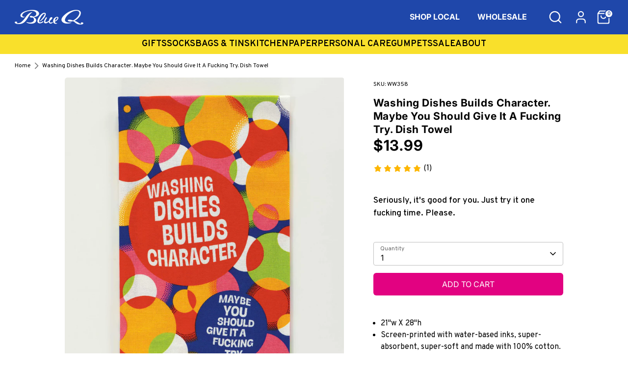

--- FILE ---
content_type: text/html; charset=utf-8
request_url: https://www.blueq.com/products/washing-dishes-builds-character-maybe-you-should-give-it-a-fucking-try-dish-towel
body_size: 56678
content:
<!doctype html>
<html class="no-js supports-no-cookies" lang="en">
<head>
<script src="https://sapi.negate.io/script/JtcGx3QEjtldhParOsaVfA==?shop=b79152-3.myshopify.com"></script>
  <meta name="google-site-verification" content="8uPzl4nb-Ak9Csda41wd6-B-zJIaBwixM5x5Si5iE5M" />
 
<!-- Boost 6.2.1 -->
  <meta charset="utf-8" />
<meta name="viewport" content="width=device-width,initial-scale=1.0" />
<meta http-equiv="X-UA-Compatible" content="IE=edge">

<link rel="preconnect" href="https://cdn.shopify.com" crossorigin>
<link rel="preconnect" href="https://fonts.shopify.com" crossorigin>
<link rel="preconnect" href="https://monorail-edge.shopifysvc.com"><link rel="preload" as="font" href="//www.blueq.com/cdn/fonts/inter/inter_n4.b2a3f24c19b4de56e8871f609e73ca7f6d2e2bb9.woff2" type="font/woff2" crossorigin><link rel="preload" as="font" href="//www.blueq.com/cdn/fonts/inter/inter_n7.02711e6b374660cfc7915d1afc1c204e633421e4.woff2" type="font/woff2" crossorigin><link rel="preload" as="font" href="//www.blueq.com/cdn/fonts/inter/inter_n7.02711e6b374660cfc7915d1afc1c204e633421e4.woff2" type="font/woff2" crossorigin><link rel="preload" as="font" href="//www.blueq.com/cdn/fonts/inter/inter_n7.02711e6b374660cfc7915d1afc1c204e633421e4.woff2" type="font/woff2" crossorigin><link rel="preload" href="//www.blueq.com/cdn/shop/t/46/assets/vendor.min.js?v=67207134794593361361768511842" as="script">
<link rel="preload" href="//www.blueq.com/cdn/shop/t/46/assets/theme.js?v=68121604753965693761768511841" as="script">
  
  <link rel="canonical" href="https://www.blueq.com/products/washing-dishes-builds-character-maybe-you-should-give-it-a-fucking-try-dish-towel" /><link rel="icon" href="//www.blueq.com/cdn/shop/files/93841635_10157711368235971_4456845747257606144_o.png?crop=center&height=48&v=1714681319&width=48" type="image/png"><meta name="description" content="Seriously, it&#39;s good for you. Just try it one fucking time. Please.">

  
  <title>
    Washing Dishes Builds Character. Maybe You Should Give It A Fucking Tr
    
    
    
      &ndash; Blue Q
    
  </title>

  <meta property="og:site_name" content="Blue Q">
<meta property="og:url" content="https://www.blueq.com/products/washing-dishes-builds-character-maybe-you-should-give-it-a-fucking-try-dish-towel">
<meta property="og:title" content="Washing Dishes Builds Character. Maybe You Should Give It A Fucking Tr">
<meta property="og:type" content="product">
<meta property="og:description" content="Seriously, it&#39;s good for you. Just try it one fucking time. Please."><meta property="og:image" content="http://www.blueq.com/cdn/shop/files/125850217_xl_1200x1200.jpg?v=1712079976">
  <meta property="og:image:secure_url" content="https://www.blueq.com/cdn/shop/files/125850217_xl_1200x1200.jpg?v=1712079976">
  <meta property="og:image:width" content="2700">
  <meta property="og:image:height" content="3600"><meta property="og:price:amount" content="13.99">
  <meta property="og:price:currency" content="USD"><meta name="twitter:card" content="summary_large_image">
<meta name="twitter:title" content="Washing Dishes Builds Character. Maybe You Should Give It A Fucking Tr">
<meta name="twitter:description" content="Seriously, it&#39;s good for you. Just try it one fucking time. Please.">

<style>
    /* CSS Variables */
    :root {
      /* Colors */
      --color-background: #ffffff;
      --color-foreground: #000000;
      --color-button: #e20281;
      --color-button-text: #ffffff;
      --color-secondary-button: #f0d100;
      --color-secondary-button-text: #000000;
      --color-link: #71daff;
      --color-border: rgba(0, 0, 0, 0.2);
      --color-border-light: rgba(0, 0, 0, 0.08);
      --color-shadow: rgba(0, 0, 0, 0.1);
      --color-shadow-light: rgba(0, 0, 0, 0.05);
      --color-success: #ec008c;
      --color-error: #ff7007;
      --color-warning: #f4a261;
      --color-info: #3b82f6;
      --color-sale: #ec008c;
      --color-rating: #f9e02b;
      --color-accent: #ffffff;
      
      /* Typography */
      --font-body-scale: 1;
      --font-heading-scale: 1;
      --font-body-family: Inter, sans-serif;
      --font-heading-family: Inter, sans-serif;
      --font-logo-family: Inter, sans-serif;
      --font-nav-family: Inter, sans-serif;
      
      /* Spacing */
      --spacing-unit: 1rem;
      --spacing-small: 0.5rem;
      --spacing-medium: 1.5rem;
      --spacing-large: 2.5rem;
      --spacing-xlarge: 4rem;
      
      /* Borders */
      --border-width: 0.1rem;
      --border-radius: 0.4rem;
      --border-opacity: 0.2;
      
      /* Shadows */
      --shadow-horizontal-offset: 0;
      --shadow-vertical-offset: 0.1rem;
      --shadow-blur-radius: 0.4rem;
      --shadow-opacity: 0.1;
      
      /* Transitions */
      --duration-short: 0.2s;
      --duration-default: 0.3s;
      --duration-long: 0.5s;
      
      /* Layout */
      --page-width: 120rem;
      --page-width-margin: 1.5rem;
      
      /* Card Component */
      --text-alignment: left;
      --image-padding: 0rem;
      
      /* Shape Variables */
      --shape--blob-1: 50% 0%, 100% 0%, 100% 100%, 50% 100%;
      --shape--blob-2: 0% 0%, 50% 0%, 100% 50%, 50% 100%, 0% 100%;
      --shape--blob-3: 0% 0%, 100% 0%, 100% 100%, 0% 100%;
      --shape--blob-4: 50% 0%, 100% 50%, 50% 100%, 0% 50%;
      --shape--blob-5: 0% 50%, 50% 0%, 100% 50%, 50% 100%;
      --shape--blob-6: 50% 0%, 100% 50%, 50% 100%, 0% 50%;
      
      /* Z-index */
      --z-index-dropdown: 1000;
      --z-index-sticky: 1020;
      --z-index-fixed: 1030;
      --z-index-modal-backdrop: 1040;
      --z-index-modal: 1050;
      --z-index-popover: 1060;
      --z-index-tooltip: 1070;
      
      /* Grid */
      --grid-gap: 1rem;
      --grid-gap-small: 0.5rem;
      --grid-gap-large: 2rem;
      
      /* Breakpoints */
      --breakpoint-small: 750px;
      --breakpoint-medium: 990px;
      --breakpoint-large: 1200px;
      
      /* Animation */
      --aos-animate-duration: 0.6s;
      --aos-min-width: 768px;
    }

    @font-face {
  font-family: Inter;
  font-weight: 700;
  font-style: normal;
  font-display: fallback;
  src: url("//www.blueq.com/cdn/fonts/inter/inter_n7.02711e6b374660cfc7915d1afc1c204e633421e4.woff2") format("woff2"),
       url("//www.blueq.com/cdn/fonts/inter/inter_n7.6dab87426f6b8813070abd79972ceaf2f8d3b012.woff") format("woff");
}

    @font-face {
  font-family: Inter;
  font-weight: 700;
  font-style: normal;
  font-display: fallback;
  src: url("//www.blueq.com/cdn/fonts/inter/inter_n7.02711e6b374660cfc7915d1afc1c204e633421e4.woff2") format("woff2"),
       url("//www.blueq.com/cdn/fonts/inter/inter_n7.6dab87426f6b8813070abd79972ceaf2f8d3b012.woff") format("woff");
}

    @font-face {
  font-family: Inter;
  font-weight: 400;
  font-style: normal;
  font-display: fallback;
  src: url("//www.blueq.com/cdn/fonts/inter/inter_n4.b2a3f24c19b4de56e8871f609e73ca7f6d2e2bb9.woff2") format("woff2"),
       url("//www.blueq.com/cdn/fonts/inter/inter_n4.af8052d517e0c9ffac7b814872cecc27ae1fa132.woff") format("woff");
}

    @font-face {
  font-family: Inter;
  font-weight: 700;
  font-style: normal;
  font-display: fallback;
  src: url("//www.blueq.com/cdn/fonts/inter/inter_n7.02711e6b374660cfc7915d1afc1c204e633421e4.woff2") format("woff2"),
       url("//www.blueq.com/cdn/fonts/inter/inter_n7.6dab87426f6b8813070abd79972ceaf2f8d3b012.woff") format("woff");
}

    @font-face {
  font-family: Inter;
  font-weight: 400;
  font-style: italic;
  font-display: fallback;
  src: url("//www.blueq.com/cdn/fonts/inter/inter_i4.feae1981dda792ab80d117249d9c7e0f1017e5b3.woff2") format("woff2"),
       url("//www.blueq.com/cdn/fonts/inter/inter_i4.62773b7113d5e5f02c71486623cf828884c85c6e.woff") format("woff");
}

    @font-face {
  font-family: Inter;
  font-weight: 700;
  font-style: italic;
  font-display: fallback;
  src: url("//www.blueq.com/cdn/fonts/inter/inter_i7.b377bcd4cc0f160622a22d638ae7e2cd9b86ea4c.woff2") format("woff2"),
       url("//www.blueq.com/cdn/fonts/inter/inter_i7.7c69a6a34e3bb44fcf6f975857e13b9a9b25beb4.woff") format("woff");
}

    @font-face {
  font-family: Inter;
  font-weight: 700;
  font-style: normal;
  font-display: fallback;
  src: url("//www.blueq.com/cdn/fonts/inter/inter_n7.02711e6b374660cfc7915d1afc1c204e633421e4.woff2") format("woff2"),
       url("//www.blueq.com/cdn/fonts/inter/inter_n7.6dab87426f6b8813070abd79972ceaf2f8d3b012.woff") format("woff");
}

  </style>

  <link href="//www.blueq.com/cdn/shop/t/46/assets/styles.css?v=161394059903928166611768511912" rel="stylesheet" type="text/css" media="all" />
<!--Maestra Tracker START-->
<script>
    maestra = window.maestra || function() { maestra.queue.push(arguments); };
    maestra.queue = maestra.queue || [];
    maestra('create', {
        endpointId: 'BlueQ.Website'
    });
</script>
<script src="https://api.maestra.io/scripts/v1/tracker.js" async></script>
<!--Maestra Tracker END-->

<!--Maestra tracking View Collection START -->

<!--Maestra tracking View Collection END -->

  <!--Maestra tracking View Product START -->

  <div class="maestra_product" style="display:none">
    <span class="product-type">Dish Towels Dish Towels-Printed</span>
    
    <span class="tag1">ARTISTS_LUCAS-WAKAMATSU</span>
    
    <span class="tag1">DISH TOWEL</span>
    
    <span class="tag1">DISH-PRINT</span>
    
    <span class="tag1">HAS ALT TXT</span>
    
    <span class="tag1">IS A PRODUCT</span>
    
    <span class="tag1">KITCHEN</span>
    
    <span class="tag1">L WAKAMATS</span>
    
  </div>
<script>
  maestra('async', {
  operation: 'ProductBrowse',
  data: {
    
    viewProduct: {
        product: {
        ids: {
        shopifyId: "44551878541568"
       }
      }
    }
  },
  onSuccess: function() { },
  onError: function(error) {
  console.log(error);
}
});
</script>

<!--Maestra tracking View Product END -->

  <!-- Send Cart to Maestra START -->
<script type="text/javascript">
  function sendCartToMaestra () {
    let productsArray = [];
  
    
  
    maestra("async", {
      operation: "SetCart",
      data: {
        
        productList: 
          productsArray
      },
      onSuccess: function() {},
      onError: function(error) {
        console.log(error);
      }
    });
  }
  
  sendCartToMaestra();
</script>
  <!-- Send Cart to Maestra END -->

  
  
  
  <script>
    document.documentElement.className = document.documentElement.className.replace('no-js', 'js');
    window.theme = window.theme || {};
    window.slate = window.slate || {};
    theme.moneyFormatWithCodeForProductsPreference = "${{amount}}";
    theme.moneyFormatWithCodeForCartPreference = "${{amount}}";
    theme.moneyFormat = "${{amount}}";
    theme.strings = {
      addToCart: "Add to Cart",
      unavailable: "Unavailable",
      addressError: "Error looking up that address",
      addressNoResults: "No results for that address",
      addressQueryLimit: "You have exceeded the Google API usage limit. Consider upgrading to a \u003ca href=\"https:\/\/developers.google.com\/maps\/premium\/usage-limits\"\u003ePremium Plan\u003c\/a\u003e.",
      authError: "There was a problem authenticating your Google Maps API Key.",
      addingToCart: "Adding",
      addedToCart: "Added",
      productPreorder: "Pre-order",
      addedToCartPopupTitle: "Added:",
      addedToCartPopupItems: "Items",
      addedToCartPopupSubtotal: "Subtotal",
      addedToCartPopupGoToCart: "Checkout",
      cartTermsNotChecked: "You must agree to the terms and conditions before continuing.",
      searchLoading: "Loading",
      searchMoreResults: "See all results",
      searchNoResults: "No results",
      priceFrom: "From",
      quantityTooHigh: "You can only have [[ quantity ]] in your cart",
      onSale: "SALE",
      soldOut: "Sold Out",
      in_stock: "In stock",
      low_stock: "Low stock",
      only_x_left: "[[ quantity ]] in stock",
      single_unit_available: "1 available",
      x_units_available: "[[ quantity ]] in stock, ready to ship",
      unitPriceSeparator: " \/ ",
      close: "Close",
      cart_shipping_calculator_hide_calculator: "Hide shipping calculator",
      cart_shipping_calculator_title: "Get shipping estimates",
      cart_general_hide_note: "Hide instructions for seller",
      cart_general_show_note: "Add instructions for seller",
      previous: "Previous",
      next: "Next"
    };
    theme.routes = {
      account_login_url: 'https://www.blueq.com/customer_authentication/redirect?locale=en&region_country=US',
      account_register_url: 'https://shopify.com/68000153856/account?locale=en',
      account_addresses_url: '/account/addresses',
      search_url: '/search',
      cart_url: '/cart',
      cart_add_url: '/cart/add',
      cart_change_url: '/cart/change',
      product_recommendations_url: '/recommendations/products'
    };
    theme.settings = {
      dynamicQtyOpts: false,
      saleLabelEnabled: true,
      soldLabelEnabled: true,
      onAddToCart: "ajax"
    };
    window.shopUrl = 'https://www.blueq.com';
    window.routes = {
      cart_add_url: '/cart/add',
      cart_change_url: '/cart/change',
      cart_update_url: '/cart/update',
      cart_url: '/cart',
      predictive_search_url: '/search/suggest',
    };

    window.cartStrings = {
      error: `There was an error while updating your cart. Please try again.`,
      quantityError: `You can only add [quantity] of this item to your cart.`,
    };

    window.variantStrings = {
      addToCart: `Add to Cart`,
      soldOut: `Sold Out`,
      unavailable: `Unavailable`,
      unavailable_with_option: `Translation missing: en.products.product.value_unavailable`,
    };

    window.quickOrderListStrings = {
      itemsAdded: `[quantity] items added`,
      itemAdded: `[quantity] item added`,
      itemsRemoved: `[quantity] items removed`,
      itemRemoved: `[quantity] item removed`,
      viewCart: `View cart`,
      each: `[money]/ea`,
      min_error: `This item has a minimum of [min]`,
      max_error: `This item has a maximum of [max]`,
      step_error: `You can only add this item in increments of [step]`,
    };
  </script><script type="text/javascript">
    (function(c,l,a,r,i,t,y){
        c[a]=c[a]||function(){(c[a].q=c[a].q||[]).push(arguments)};
        t=l.createElement(r);t.async=1;t.src="https://www.clarity.ms/tag/"+i;
        y=l.getElementsByTagName(r)[0];y.parentNode.insertBefore(t,y);
    })(window, document, "clarity", "script", "rddgr3bpp9");

</script>
  <script>window.performance && window.performance.mark && window.performance.mark('shopify.content_for_header.start');</script><meta name="facebook-domain-verification" content="postqgln0hjeo63u5lhtdkz3tkgg13">
<meta id="shopify-digital-wallet" name="shopify-digital-wallet" content="/68000153856/digital_wallets/dialog">
<meta name="shopify-checkout-api-token" content="fc2a3d0cc48ea7c604c80bfa4ea93115">
<meta id="in-context-paypal-metadata" data-shop-id="68000153856" data-venmo-supported="false" data-environment="production" data-locale="en_US" data-paypal-v4="true" data-currency="USD">
<link rel="alternate" type="application/json+oembed" href="https://www.blueq.com/products/washing-dishes-builds-character-maybe-you-should-give-it-a-fucking-try-dish-towel.oembed">
<script async="async" src="/checkouts/internal/preloads.js?locale=en-US"></script>
<link rel="preconnect" href="https://shop.app" crossorigin="anonymous">
<script async="async" src="https://shop.app/checkouts/internal/preloads.js?locale=en-US&shop_id=68000153856" crossorigin="anonymous"></script>
<script id="apple-pay-shop-capabilities" type="application/json">{"shopId":68000153856,"countryCode":"US","currencyCode":"USD","merchantCapabilities":["supports3DS"],"merchantId":"gid:\/\/shopify\/Shop\/68000153856","merchantName":"Blue Q","requiredBillingContactFields":["postalAddress","email"],"requiredShippingContactFields":["postalAddress","email"],"shippingType":"shipping","supportedNetworks":["visa","masterCard","amex","discover","elo","jcb"],"total":{"type":"pending","label":"Blue Q","amount":"1.00"},"shopifyPaymentsEnabled":true,"supportsSubscriptions":true}</script>
<script id="shopify-features" type="application/json">{"accessToken":"fc2a3d0cc48ea7c604c80bfa4ea93115","betas":["rich-media-storefront-analytics"],"domain":"www.blueq.com","predictiveSearch":true,"shopId":68000153856,"locale":"en"}</script>
<script>var Shopify = Shopify || {};
Shopify.shop = "b79152-3.myshopify.com";
Shopify.locale = "en";
Shopify.currency = {"active":"USD","rate":"1.0"};
Shopify.country = "US";
Shopify.theme = {"name":"01\/15 RC - PDP Artist Bios [JUNIP-CSS]","id":158776295680,"schema_name":"Boost","schema_version":"6.2.1","theme_store_id":null,"role":"main"};
Shopify.theme.handle = "null";
Shopify.theme.style = {"id":null,"handle":null};
Shopify.cdnHost = "www.blueq.com/cdn";
Shopify.routes = Shopify.routes || {};
Shopify.routes.root = "/";</script>
<script type="module">!function(o){(o.Shopify=o.Shopify||{}).modules=!0}(window);</script>
<script>!function(o){function n(){var o=[];function n(){o.push(Array.prototype.slice.apply(arguments))}return n.q=o,n}var t=o.Shopify=o.Shopify||{};t.loadFeatures=n(),t.autoloadFeatures=n()}(window);</script>
<script>
  window.ShopifyPay = window.ShopifyPay || {};
  window.ShopifyPay.apiHost = "shop.app\/pay";
  window.ShopifyPay.redirectState = null;
</script>
<script id="shop-js-analytics" type="application/json">{"pageType":"product"}</script>
<script defer="defer" async type="module" src="//www.blueq.com/cdn/shopifycloud/shop-js/modules/v2/client.init-shop-cart-sync_BT-GjEfc.en.esm.js"></script>
<script defer="defer" async type="module" src="//www.blueq.com/cdn/shopifycloud/shop-js/modules/v2/chunk.common_D58fp_Oc.esm.js"></script>
<script defer="defer" async type="module" src="//www.blueq.com/cdn/shopifycloud/shop-js/modules/v2/chunk.modal_xMitdFEc.esm.js"></script>
<script type="module">
  await import("//www.blueq.com/cdn/shopifycloud/shop-js/modules/v2/client.init-shop-cart-sync_BT-GjEfc.en.esm.js");
await import("//www.blueq.com/cdn/shopifycloud/shop-js/modules/v2/chunk.common_D58fp_Oc.esm.js");
await import("//www.blueq.com/cdn/shopifycloud/shop-js/modules/v2/chunk.modal_xMitdFEc.esm.js");

  window.Shopify.SignInWithShop?.initShopCartSync?.({"fedCMEnabled":true,"windoidEnabled":true});

</script>
<script>
  window.Shopify = window.Shopify || {};
  if (!window.Shopify.featureAssets) window.Shopify.featureAssets = {};
  window.Shopify.featureAssets['shop-js'] = {"shop-cart-sync":["modules/v2/client.shop-cart-sync_DZOKe7Ll.en.esm.js","modules/v2/chunk.common_D58fp_Oc.esm.js","modules/v2/chunk.modal_xMitdFEc.esm.js"],"init-fed-cm":["modules/v2/client.init-fed-cm_B6oLuCjv.en.esm.js","modules/v2/chunk.common_D58fp_Oc.esm.js","modules/v2/chunk.modal_xMitdFEc.esm.js"],"shop-cash-offers":["modules/v2/client.shop-cash-offers_D2sdYoxE.en.esm.js","modules/v2/chunk.common_D58fp_Oc.esm.js","modules/v2/chunk.modal_xMitdFEc.esm.js"],"shop-login-button":["modules/v2/client.shop-login-button_QeVjl5Y3.en.esm.js","modules/v2/chunk.common_D58fp_Oc.esm.js","modules/v2/chunk.modal_xMitdFEc.esm.js"],"pay-button":["modules/v2/client.pay-button_DXTOsIq6.en.esm.js","modules/v2/chunk.common_D58fp_Oc.esm.js","modules/v2/chunk.modal_xMitdFEc.esm.js"],"shop-button":["modules/v2/client.shop-button_DQZHx9pm.en.esm.js","modules/v2/chunk.common_D58fp_Oc.esm.js","modules/v2/chunk.modal_xMitdFEc.esm.js"],"avatar":["modules/v2/client.avatar_BTnouDA3.en.esm.js"],"init-windoid":["modules/v2/client.init-windoid_CR1B-cfM.en.esm.js","modules/v2/chunk.common_D58fp_Oc.esm.js","modules/v2/chunk.modal_xMitdFEc.esm.js"],"init-shop-for-new-customer-accounts":["modules/v2/client.init-shop-for-new-customer-accounts_C_vY_xzh.en.esm.js","modules/v2/client.shop-login-button_QeVjl5Y3.en.esm.js","modules/v2/chunk.common_D58fp_Oc.esm.js","modules/v2/chunk.modal_xMitdFEc.esm.js"],"init-shop-email-lookup-coordinator":["modules/v2/client.init-shop-email-lookup-coordinator_BI7n9ZSv.en.esm.js","modules/v2/chunk.common_D58fp_Oc.esm.js","modules/v2/chunk.modal_xMitdFEc.esm.js"],"init-shop-cart-sync":["modules/v2/client.init-shop-cart-sync_BT-GjEfc.en.esm.js","modules/v2/chunk.common_D58fp_Oc.esm.js","modules/v2/chunk.modal_xMitdFEc.esm.js"],"shop-toast-manager":["modules/v2/client.shop-toast-manager_DiYdP3xc.en.esm.js","modules/v2/chunk.common_D58fp_Oc.esm.js","modules/v2/chunk.modal_xMitdFEc.esm.js"],"init-customer-accounts":["modules/v2/client.init-customer-accounts_D9ZNqS-Q.en.esm.js","modules/v2/client.shop-login-button_QeVjl5Y3.en.esm.js","modules/v2/chunk.common_D58fp_Oc.esm.js","modules/v2/chunk.modal_xMitdFEc.esm.js"],"init-customer-accounts-sign-up":["modules/v2/client.init-customer-accounts-sign-up_iGw4briv.en.esm.js","modules/v2/client.shop-login-button_QeVjl5Y3.en.esm.js","modules/v2/chunk.common_D58fp_Oc.esm.js","modules/v2/chunk.modal_xMitdFEc.esm.js"],"shop-follow-button":["modules/v2/client.shop-follow-button_CqMgW2wH.en.esm.js","modules/v2/chunk.common_D58fp_Oc.esm.js","modules/v2/chunk.modal_xMitdFEc.esm.js"],"checkout-modal":["modules/v2/client.checkout-modal_xHeaAweL.en.esm.js","modules/v2/chunk.common_D58fp_Oc.esm.js","modules/v2/chunk.modal_xMitdFEc.esm.js"],"shop-login":["modules/v2/client.shop-login_D91U-Q7h.en.esm.js","modules/v2/chunk.common_D58fp_Oc.esm.js","modules/v2/chunk.modal_xMitdFEc.esm.js"],"lead-capture":["modules/v2/client.lead-capture_BJmE1dJe.en.esm.js","modules/v2/chunk.common_D58fp_Oc.esm.js","modules/v2/chunk.modal_xMitdFEc.esm.js"],"payment-terms":["modules/v2/client.payment-terms_Ci9AEqFq.en.esm.js","modules/v2/chunk.common_D58fp_Oc.esm.js","modules/v2/chunk.modal_xMitdFEc.esm.js"]};
</script>
<script>(function() {
  var isLoaded = false;
  function asyncLoad() {
    if (isLoaded) return;
    isLoaded = true;
    var urls = ["https:\/\/storage.nfcube.com\/instafeed-be14888859ba4e92dce461dd939898e0.js?shop=b79152-3.myshopify.com","https:\/\/widgets.juniphq.com\/v1\/junip_shopify.js?shop=b79152-3.myshopify.com"];
    for (var i = 0; i < urls.length; i++) {
      var s = document.createElement('script');
      s.type = 'text/javascript';
      s.async = true;
      s.src = urls[i];
      var x = document.getElementsByTagName('script')[0];
      x.parentNode.insertBefore(s, x);
    }
  };
  if(window.attachEvent) {
    window.attachEvent('onload', asyncLoad);
  } else {
    window.addEventListener('load', asyncLoad, false);
  }
})();</script>
<script id="__st">var __st={"a":68000153856,"offset":-18000,"reqid":"b0dff2a4-2ee6-4390-b5a4-5ac057405f90-1769191881","pageurl":"www.blueq.com\/products\/washing-dishes-builds-character-maybe-you-should-give-it-a-fucking-try-dish-towel","u":"0d26ab315f7c","p":"product","rtyp":"product","rid":8450683633920};</script>
<script>window.ShopifyPaypalV4VisibilityTracking = true;</script>
<script id="captcha-bootstrap">!function(){'use strict';const t='contact',e='account',n='new_comment',o=[[t,t],['blogs',n],['comments',n],[t,'customer']],c=[[e,'customer_login'],[e,'guest_login'],[e,'recover_customer_password'],[e,'create_customer']],r=t=>t.map((([t,e])=>`form[action*='/${t}']:not([data-nocaptcha='true']) input[name='form_type'][value='${e}']`)).join(','),a=t=>()=>t?[...document.querySelectorAll(t)].map((t=>t.form)):[];function s(){const t=[...o],e=r(t);return a(e)}const i='password',u='form_key',d=['recaptcha-v3-token','g-recaptcha-response','h-captcha-response',i],f=()=>{try{return window.sessionStorage}catch{return}},m='__shopify_v',_=t=>t.elements[u];function p(t,e,n=!1){try{const o=window.sessionStorage,c=JSON.parse(o.getItem(e)),{data:r}=function(t){const{data:e,action:n}=t;return t[m]||n?{data:e,action:n}:{data:t,action:n}}(c);for(const[e,n]of Object.entries(r))t.elements[e]&&(t.elements[e].value=n);n&&o.removeItem(e)}catch(o){console.error('form repopulation failed',{error:o})}}const l='form_type',E='cptcha';function T(t){t.dataset[E]=!0}const w=window,h=w.document,L='Shopify',v='ce_forms',y='captcha';let A=!1;((t,e)=>{const n=(g='f06e6c50-85a8-45c8-87d0-21a2b65856fe',I='https://cdn.shopify.com/shopifycloud/storefront-forms-hcaptcha/ce_storefront_forms_captcha_hcaptcha.v1.5.2.iife.js',D={infoText:'Protected by hCaptcha',privacyText:'Privacy',termsText:'Terms'},(t,e,n)=>{const o=w[L][v],c=o.bindForm;if(c)return c(t,g,e,D).then(n);var r;o.q.push([[t,g,e,D],n]),r=I,A||(h.body.append(Object.assign(h.createElement('script'),{id:'captcha-provider',async:!0,src:r})),A=!0)});var g,I,D;w[L]=w[L]||{},w[L][v]=w[L][v]||{},w[L][v].q=[],w[L][y]=w[L][y]||{},w[L][y].protect=function(t,e){n(t,void 0,e),T(t)},Object.freeze(w[L][y]),function(t,e,n,w,h,L){const[v,y,A,g]=function(t,e,n){const i=e?o:[],u=t?c:[],d=[...i,...u],f=r(d),m=r(i),_=r(d.filter((([t,e])=>n.includes(e))));return[a(f),a(m),a(_),s()]}(w,h,L),I=t=>{const e=t.target;return e instanceof HTMLFormElement?e:e&&e.form},D=t=>v().includes(t);t.addEventListener('submit',(t=>{const e=I(t);if(!e)return;const n=D(e)&&!e.dataset.hcaptchaBound&&!e.dataset.recaptchaBound,o=_(e),c=g().includes(e)&&(!o||!o.value);(n||c)&&t.preventDefault(),c&&!n&&(function(t){try{if(!f())return;!function(t){const e=f();if(!e)return;const n=_(t);if(!n)return;const o=n.value;o&&e.removeItem(o)}(t);const e=Array.from(Array(32),(()=>Math.random().toString(36)[2])).join('');!function(t,e){_(t)||t.append(Object.assign(document.createElement('input'),{type:'hidden',name:u})),t.elements[u].value=e}(t,e),function(t,e){const n=f();if(!n)return;const o=[...t.querySelectorAll(`input[type='${i}']`)].map((({name:t})=>t)),c=[...d,...o],r={};for(const[a,s]of new FormData(t).entries())c.includes(a)||(r[a]=s);n.setItem(e,JSON.stringify({[m]:1,action:t.action,data:r}))}(t,e)}catch(e){console.error('failed to persist form',e)}}(e),e.submit())}));const S=(t,e)=>{t&&!t.dataset[E]&&(n(t,e.some((e=>e===t))),T(t))};for(const o of['focusin','change'])t.addEventListener(o,(t=>{const e=I(t);D(e)&&S(e,y())}));const B=e.get('form_key'),M=e.get(l),P=B&&M;t.addEventListener('DOMContentLoaded',(()=>{const t=y();if(P)for(const e of t)e.elements[l].value===M&&p(e,B);[...new Set([...A(),...v().filter((t=>'true'===t.dataset.shopifyCaptcha))])].forEach((e=>S(e,t)))}))}(h,new URLSearchParams(w.location.search),n,t,e,['guest_login'])})(!0,!0)}();</script>
<script integrity="sha256-4kQ18oKyAcykRKYeNunJcIwy7WH5gtpwJnB7kiuLZ1E=" data-source-attribution="shopify.loadfeatures" defer="defer" src="//www.blueq.com/cdn/shopifycloud/storefront/assets/storefront/load_feature-a0a9edcb.js" crossorigin="anonymous"></script>
<script crossorigin="anonymous" defer="defer" src="//www.blueq.com/cdn/shopifycloud/storefront/assets/shopify_pay/storefront-65b4c6d7.js?v=20250812"></script>
<script data-source-attribution="shopify.dynamic_checkout.dynamic.init">var Shopify=Shopify||{};Shopify.PaymentButton=Shopify.PaymentButton||{isStorefrontPortableWallets:!0,init:function(){window.Shopify.PaymentButton.init=function(){};var t=document.createElement("script");t.src="https://www.blueq.com/cdn/shopifycloud/portable-wallets/latest/portable-wallets.en.js",t.type="module",document.head.appendChild(t)}};
</script>
<script data-source-attribution="shopify.dynamic_checkout.buyer_consent">
  function portableWalletsHideBuyerConsent(e){var t=document.getElementById("shopify-buyer-consent"),n=document.getElementById("shopify-subscription-policy-button");t&&n&&(t.classList.add("hidden"),t.setAttribute("aria-hidden","true"),n.removeEventListener("click",e))}function portableWalletsShowBuyerConsent(e){var t=document.getElementById("shopify-buyer-consent"),n=document.getElementById("shopify-subscription-policy-button");t&&n&&(t.classList.remove("hidden"),t.removeAttribute("aria-hidden"),n.addEventListener("click",e))}window.Shopify?.PaymentButton&&(window.Shopify.PaymentButton.hideBuyerConsent=portableWalletsHideBuyerConsent,window.Shopify.PaymentButton.showBuyerConsent=portableWalletsShowBuyerConsent);
</script>
<script data-source-attribution="shopify.dynamic_checkout.cart.bootstrap">document.addEventListener("DOMContentLoaded",(function(){function t(){return document.querySelector("shopify-accelerated-checkout-cart, shopify-accelerated-checkout")}if(t())Shopify.PaymentButton.init();else{new MutationObserver((function(e,n){t()&&(Shopify.PaymentButton.init(),n.disconnect())})).observe(document.body,{childList:!0,subtree:!0})}}));
</script>
<script id='scb4127' type='text/javascript' async='' src='https://www.blueq.com/cdn/shopifycloud/privacy-banner/storefront-banner.js'></script><link id="shopify-accelerated-checkout-styles" rel="stylesheet" media="screen" href="https://www.blueq.com/cdn/shopifycloud/portable-wallets/latest/accelerated-checkout-backwards-compat.css" crossorigin="anonymous">
<style id="shopify-accelerated-checkout-cart">
        #shopify-buyer-consent {
  margin-top: 1em;
  display: inline-block;
  width: 100%;
}

#shopify-buyer-consent.hidden {
  display: none;
}

#shopify-subscription-policy-button {
  background: none;
  border: none;
  padding: 0;
  text-decoration: underline;
  font-size: inherit;
  cursor: pointer;
}

#shopify-subscription-policy-button::before {
  box-shadow: none;
}

      </style>

<script>window.performance && window.performance.mark && window.performance.mark('shopify.content_for_header.end');</script>
<!-- BEGIN app block: shopify://apps/ecomposer-builder/blocks/app-embed/a0fc26e1-7741-4773-8b27-39389b4fb4a0 --><!-- DNS Prefetch & Preconnect -->
<link rel="preconnect" href="https://cdn.ecomposer.app" crossorigin>
<link rel="dns-prefetch" href="https://cdn.ecomposer.app">

<link rel="prefetch" href="https://cdn.ecomposer.app/vendors/css/ecom-swiper@11.css" as="style">
<link rel="prefetch" href="https://cdn.ecomposer.app/vendors/js/ecom-swiper@11.0.5.js" as="script">
<link rel="prefetch" href="https://cdn.ecomposer.app/vendors/js/ecom_modal.js" as="script">

<!-- Global CSS --><!--ECOM-EMBED-->
  <style id="ecom-global-css" class="ecom-global-css">/**ECOM-INSERT-CSS**/.ecom-section > div.core__row--columns, .ecom-section>.ecom-inner{max-width: 1200px;}.ecom-column>div.core__column--wrapper, .ec-flex-wp{padding: 20px;}div.core__blocks--body>div.ecom-block.elmspace:not(:first-child), .core__group--body>div.ecom-block.elmspace:not(:first-child), div.core__blocks--body>.ec-flex-wp.elmspace:not(:first-child), .core__blocks>div.ecom-block.elmspace:not(:first-child){margin-top: 20px;}:root{--ecom-global-container-width:1200px;--ecom-global-colunm-gap:20px;--ecom-global-elements-space:20px;--ecom-global-colors-primary:#e20281;--ecom-global-colors-secondary:#0041a0;--ecom-global-colors-text:#000000;--ecom-global-colors-accent:#f0d100;--ecom-global-colors-gZbgntR7:#ff7007;--ecom-global-colors-tyqxuC:#a3dcf8;--ecom-global-colors-mVBVJM:#a9dd19;--ecom-global-typography-h1-font-weight:bold;--ecom-global-typography-h1-font-size:24px;--ecom-global-typography-h1-line-height:1.3em;--ecom-global-typography-h1-font-family:Overpass-VariableFont_wght;--ecom-global-typography-h1-text-transform:none;--ecom-global-typography-h2-font-weight:600;--ecom-global-typography-h2-font-size:60px;--ecom-global-typography-h2-line-height:72px;--ecom-global-typography-h2-letter-spacing:-0.02em;--ecom-global-typography-h3-font-weight:600;--ecom-global-typography-h3-font-size:48px;--ecom-global-typography-h3-line-height:60px;--ecom-global-typography-h3-letter-spacing:-0.02em;--ecom-global-typography-h4-font-weight:600;--ecom-global-typography-h4-font-size:36px;--ecom-global-typography-h4-line-height:46px;--ecom-global-typography-h4-letter-spacing:-0.02em;--ecom-global-typography-h5-font-weight:600;--ecom-global-typography-h5-font-size:24px;--ecom-global-typography-h5-line-height:22px;--ecom-global-typography-h6-font-weight:600;--ecom-global-typography-h6-font-size:24px;--ecom-global-typography-h6-line-height:32px;--ecom-global-typography-h7-font-weight:400;--ecom-global-typography-h7-font-size:1.2em;--ecom-global-typography-h7-line-height:28px;--ecom-global-typography-primary-font-size:16px;--ecom-global-typography-primary-font-weight:500;--ecom-global-typography-primary-line-height:1.6em;--ecom-global-typography-primary-font-family:Overpass-VariableFont_wght;--ecom-global-typography-secondary-font-family:Overpass-VariableFont_wght;--ecom-global-typography-EKbOsLBh-font-weight:700;--ecom-global-typography-EKbOsLBh-font-size:20px;--ecom-global-typography-EKbOsLBh-letter-spacing:1px;--ecom-global-typography-EKbOsLBh-line-height:20px;--ecom-global-typography-EKbOsLBh-font-family:Overpass;--ecom-global-typography-eW09D65p-font-size:1em;--ecom-global-typography-eW09D65p-line-height:25px;--ecom-global-typography-eW09D65p-font-weight:500;--ecom-global-typography-eW09D65p-font-family:Overpass;--ecom-global-typography-eW09D65p-font-style:italic;--ecom-global-typography-SUIfE6iW-font-size:1.9em;--ecom-global-typography-SUIfE6iW-font-family:Lora-Italic-VariableFont_wght;--ecom-global-typography-SUIfE6iW-line-height:1.3em;--ecom-global-typography-20Ye9YvW-font-size:1em;--ecom-global-typography-S9En6wRy-line-height:28px;--ecom-global-typography-S9En6wRy-text-decoration:none;--ecom-global-typography-S9En6wRy-font-family:Overpass-VariableFont_wght;--ecom-global-typography-S9En6wRy-font-size:1.1em;--ecom-global-typography-S9En6wRy-letter-spacing:0.5px;--ecom-global-typography-S9En6wRy-font-weight:bold;--ecom-global-typography-3owiw4fm-font-weight:700;--ecom-global-typography-3owiw4fm-line-height:1.5em;--ecom-global-typography-3owiw4fm-font-family:Lora-Italic-VariableFont_wght;--ecom-global-typography-3owiw4fm-font-size:2.7em;--ecom-global-typography-cYKSB61e-font-family:Overpass-VariableFont_wght;--ecom-global-typography-cYKSB61e-font-weight:700;--ecom-global-typography-cYKSB61e-font-size:1.5em;--ecom-global-typography-cYKSB61e-line-height:1.5em;--ecom-global-typography-Uq8vpPZO-font-weight:700;--ecom-global-typography-Uq8vpPZO-font-size:30px;--ecom-global-typography-Uq8vpPZO-letter-spacing:1px;--ecom-global-typography-Uq8vpPZO-line-height:1.2em;--ecom-global-typography-NYQO82Ej-global-typography:NvbbL96K;--ecom-global-typography-NYQO82Ej-font-size:1.2em;--ecom-global-typography-NYQO82Ej-font-weight:bold;--ecom-global-typography-NYQO82Ej-font-family:Overpass;--ecom-global-typography-PZRBNEI2-font-weight:bold;--ecom-global-typography-PZRBNEI2-font-size:1.6em;--ecom-global-typography-PZRBNEI2-letter-spacing:1px;--ecom-global-typography-PZRBNEI2-font-family:Overpass;--ecom-global-typography-2fdsBvwh-global-typography:NvbbL96K;--ecom-global-typography-2fdsBvwh-font-size:1.3em;--ecom-global-typography-2fdsBvwh-font-weight:bold;--ecom-global-typography-2fdsBvwh-font-family:Overpass;--ecom-global-typography-dOsw716e-line-height:1.4em;--ecom-global-typography-dOsw716e-font-family:Overpass;--ecom-global-typography-dOsw716e-font-weight:bold;--ecom-global-typography-dOsw716e-text-transform:uppercase;--ecom-global-typography-EeUNYwlV-font-family:Overpass;--ecom-global-typography-EeUNYwlV-font-size:2.5em;--ecom-global-typography-EeUNYwlV-letter-spacing:2px;--ecom-global-typography-EeUNYwlV-line-height:1em;--ecom-global-typography-8z5zh7rh-font-weight:700;--ecom-global-typography-8z5zh7rh-line-height:1.5em;--ecom-global-typography-8z5zh7rh-font-family:Lora-Italic-VariableFont_wght;--ecom-global-typography-8z5zh7rh-font-size:2.7em;--ecom-global-typography-DYiw0DDd-font-weight:600;--ecom-global-typography-DYiw0DDd-font-size:1em;--ecom-global-typography-DYiw0DDd-text-transform:uppercase;--ecom-global-typography-DYiw0DDd-letter-spacing:1.5px;--ecom-global-typography-DYiw0DDd-line-height:1.4em;--ecom-global-typography-DYiw0DDd-text-decoration:none;--ecom-global-typography-DYiw0DDd-font-family:Overpass;--ecom-global-typography-pychu2v6-font-family:Overpass;--ecom-global-typography-pychu2v6-font-size:1.3em;--ecom-global-typography-pychu2v6-font-weight:bold;--ecom-global-typography-pychu2v6-letter-spacing:1px;--ecom-global-typography-YYAjPcVj-line-height:25px;--ecom-global-typography-YYAjPcVj-text-decoration:none;--ecom-global-typography-YYAjPcVj-font-size:1.1em;--ecom-global-typography-YYAjPcVj-text-transform:uppercase;--ecom-global-typography-YYAjPcVj-font-style:normal;--ecom-global-typography-YYAjPcVj-font-weight:bolder;--ecom-global-typography-l08RSE6y-line-height:28px;--ecom-global-typography-l08RSE6y-text-decoration:none;--ecom-global-typography-l08RSE6y-font-family:Overpass-VariableFont_wght;--ecom-global-typography-l08RSE6y-font-size:1.1em;}</style>
  <!--/ECOM-EMBED--><!-- Custom CSS & JS --><!-- Open Graph Meta Tags for Pages --><!-- Critical Inline Styles -->
<style class="ecom-theme-helper">.ecom-animation{opacity:0}.ecom-animation.animate,.ecom-animation.ecom-animated{opacity:1}.ecom-cart-popup{display:grid;position:fixed;inset:0;z-index:9999999;align-content:center;padding:5px;justify-content:center;align-items:center;justify-items:center}.ecom-cart-popup::before{content:' ';position:absolute;background:#e5e5e5b3;inset:0}.ecom-ajax-loading{cursor:not-allowed;pointer-events:none;opacity:.6}#ecom-toast{visibility:hidden;max-width:50px;height:60px;margin:auto;background-color:#333;color:#fff;text-align:center;border-radius:2px;position:fixed;z-index:1;left:0;right:0;bottom:30px;font-size:17px;display:grid;grid-template-columns:50px auto;align-items:center;justify-content:start;align-content:center;justify-items:start}#ecom-toast.ecom-toast-show{visibility:visible;animation:ecomFadein .5s,ecomExpand .5s .5s,ecomStay 3s 1s,ecomShrink .5s 4s,ecomFadeout .5s 4.5s}#ecom-toast #ecom-toast-icon{width:50px;height:100%;box-sizing:border-box;background-color:#111;color:#fff;padding:5px}#ecom-toast .ecom-toast-icon-svg{width:100%;height:100%;position:relative;vertical-align:middle;margin:auto;text-align:center}#ecom-toast #ecom-toast-desc{color:#fff;padding:16px;overflow:hidden;white-space:nowrap}@media(max-width:768px){#ecom-toast #ecom-toast-desc{white-space:normal;min-width:250px}#ecom-toast{height:auto;min-height:60px}}.ecom__column-full-height{height:100%}@keyframes ecomFadein{from{bottom:0;opacity:0}to{bottom:30px;opacity:1}}@keyframes ecomExpand{from{min-width:50px}to{min-width:var(--ecom-max-width)}}@keyframes ecomStay{from{min-width:var(--ecom-max-width)}to{min-width:var(--ecom-max-width)}}@keyframes ecomShrink{from{min-width:var(--ecom-max-width)}to{min-width:50px}}@keyframes ecomFadeout{from{bottom:30px;opacity:1}to{bottom:60px;opacity:0}}</style>


<!-- EComposer Config Script -->
<script id="ecom-theme-helpers" async>
window.EComposer=window.EComposer||{};(function(){if(!this.configs)this.configs={};this.configs={"custom_code":[],"instagram":null};this.configs.ajax_cart={enable:false};this.customer=false;this.proxy_path='/apps/ecomposer-visual-page-builder';
this.popupScriptUrl='https://cdn.shopify.com/extensions/019b200c-ceec-7ac9-af95-28c32fd62de8/ecomposer-94/assets/ecom_popup.js';
this.routes={domain:'https://www.blueq.com',root_url:'/',collections_url:'/collections',all_products_collection_url:'/collections/all',cart_url:'/cart',cart_add_url:'/cart/add',cart_change_url:'/cart/change',cart_clear_url:'/cart/clear',cart_update_url:'/cart/update',product_recommendations_url:'/recommendations/products'};
this.queryParams={};
if(window.location.search.length){new URLSearchParams(window.location.search).forEach((value,key)=>{this.queryParams[key]=value})}
this.money_format="${{amount}}";
this.money_with_currency_format="${{amount}} USD";
this.currencyCodeEnabled=null;this.abTestingData = [];this.formatMoney=function(t,e){const r=this.currencyCodeEnabled?this.money_with_currency_format:this.money_format;function a(t,e){return void 0===t?e:t}function o(t,e,r,o){if(e=a(e,2),r=a(r,","),o=a(o,"."),isNaN(t)||null==t)return 0;var n=(t=(t/100).toFixed(e)).split(".");return n[0].replace(/(\d)(?=(\d\d\d)+(?!\d))/g,"$1"+r)+(n[1]?o+n[1]:"")}"string"==typeof t&&(t=t.replace(".",""));var n="",i=/\{\{\s*(\w+)\s*\}\}/,s=e||r;switch(s.match(i)[1]){case"amount":n=o(t,2);break;case"amount_no_decimals":n=o(t,0);break;case"amount_with_comma_separator":n=o(t,2,".",",");break;case"amount_with_space_separator":n=o(t,2," ",",");break;case"amount_with_period_and_space_separator":n=o(t,2," ",".");break;case"amount_no_decimals_with_comma_separator":n=o(t,0,".",",");break;case"amount_no_decimals_with_space_separator":n=o(t,0," ");break;case"amount_with_apostrophe_separator":n=o(t,2,"'",".")}return s.replace(i,n)};
this.resizeImage=function(t,e){try{if(!e||"original"==e||"full"==e||"master"==e)return t;if(-1!==t.indexOf("cdn.shopify.com")||-1!==t.indexOf("/cdn/shop/")){var r=t.match(/\.(jpg|jpeg|gif|png|bmp|bitmap|tiff|tif|webp)((\#[0-9a-z\-]+)?(\?v=.*)?)?$/gim);if(null==r)return null;var a=t.split(r[0]),o=r[0];return a[0]+"_"+e+o}}catch(r){return t}return t};
this.getProduct=function(t){if(!t)return!1;let e=("/"===this.routes.root_url?"":this.routes.root_url)+"/products/"+t+".js?shop="+Shopify.shop;return window.ECOM_LIVE&&(e="/shop/builder/ajax/ecom-proxy/products/"+t+"?shop="+Shopify.shop),window.fetch(e,{headers:{"Content-Type":"application/json"}}).then(t=>t.ok?t.json():false)};
const u=new URLSearchParams(window.location.search);if(u.has("ecom-redirect")){const r=u.get("ecom-redirect");if(r){let d;try{d=decodeURIComponent(r)}catch{return}d=d.trim().replace(/[\r\n\t]/g,"");if(d.length>2e3)return;const p=["javascript:","data:","vbscript:","file:","ftp:","mailto:","tel:","sms:","chrome:","chrome-extension:","moz-extension:","ms-browser-extension:"],l=d.toLowerCase();for(const o of p)if(l.includes(o))return;const x=[/<script/i,/<\/script/i,/javascript:/i,/vbscript:/i,/onload=/i,/onerror=/i,/onclick=/i,/onmouseover=/i,/onfocus=/i,/onblur=/i,/onsubmit=/i,/onchange=/i,/alert\s*\(/i,/confirm\s*\(/i,/prompt\s*\(/i,/document\./i,/window\./i,/eval\s*\(/i];for(const t of x)if(t.test(d))return;if(d.startsWith("/")&&!d.startsWith("//")){if(!/^[a-zA-Z0-9\-._~:/?#[\]@!$&'()*+,;=%]+$/.test(d))return;if(d.includes("../")||d.includes("./"))return;window.location.href=d;return}if(!d.includes("://")&&!d.startsWith("//")){if(!/^[a-zA-Z0-9\-._~:/?#[\]@!$&'()*+,;=%]+$/.test(d))return;if(d.includes("../")||d.includes("./"))return;window.location.href="/"+d;return}let n;try{n=new URL(d)}catch{return}if(!["http:","https:"].includes(n.protocol))return;if(n.port&&(parseInt(n.port)<1||parseInt(n.port)>65535))return;const a=[window.location.hostname];if(a.includes(n.hostname)&&(n.href===d||n.toString()===d))window.location.href=d}}
}).bind(window.EComposer)();
if(window.Shopify&&window.Shopify.designMode&&window.top&&window.top.opener){window.addEventListener("load",function(){window.top.opener.postMessage({action:"ecomposer:loaded"},"*")})}
</script>

<!-- Quickview Script -->
<script id="ecom-theme-quickview" async>
window.EComposer=window.EComposer||{};(function(){this.initQuickview=function(){var enable_qv=false;const qv_wrapper_script=document.querySelector('#ecom-quickview-template-html');if(!qv_wrapper_script)return;const ecom_quickview=document.createElement('div');ecom_quickview.classList.add('ecom-quickview');ecom_quickview.innerHTML=qv_wrapper_script.innerHTML;document.body.prepend(ecom_quickview);const qv_wrapper=ecom_quickview.querySelector('.ecom-quickview__wrapper');const ecomQuickview=function(e){let t=qv_wrapper.querySelector(".ecom-quickview__content-data");if(t){let i=document.createRange().createContextualFragment(e);t.innerHTML="",t.append(i),qv_wrapper.classList.add("ecom-open");let c=new CustomEvent("ecom:quickview:init",{detail:{wrapper:qv_wrapper}});document.dispatchEvent(c),setTimeout(function(){qv_wrapper.classList.add("ecom-display")},500),closeQuickview(t)}},closeQuickview=function(e){let t=qv_wrapper.querySelector(".ecom-quickview__close-btn"),i=qv_wrapper.querySelector(".ecom-quickview__content");function c(t){let o=t.target;do{if(o==i||o&&o.classList&&o.classList.contains("ecom-modal"))return;o=o.parentNode}while(o);o!=i&&(qv_wrapper.classList.add("ecom-remove"),qv_wrapper.classList.remove("ecom-open","ecom-display","ecom-remove"),setTimeout(function(){e.innerHTML=""},300),document.removeEventListener("click",c),document.removeEventListener("keydown",n))}function n(t){(t.isComposing||27===t.keyCode)&&(qv_wrapper.classList.add("ecom-remove"),qv_wrapper.classList.remove("ecom-open","ecom-display","ecom-remove"),setTimeout(function(){e.innerHTML=""},300),document.removeEventListener("keydown",n),document.removeEventListener("click",c))}t&&t.addEventListener("click",function(t){t.preventDefault(),document.removeEventListener("click",c),document.removeEventListener("keydown",n),qv_wrapper.classList.add("ecom-remove"),qv_wrapper.classList.remove("ecom-open","ecom-display","ecom-remove"),setTimeout(function(){e.innerHTML=""},300)}),document.addEventListener("click",c),document.addEventListener("keydown",n)};function quickViewHandler(e){e&&e.preventDefault();let t=this;t.classList&&t.classList.add("ecom-loading");let i=t.classList?t.getAttribute("href"):window.location.pathname;if(i){if(window.location.search.includes("ecom_template_id")){let c=new URLSearchParams(location.search);i=window.location.pathname+"?section_id="+c.get("ecom_template_id")}else i+=(i.includes("?")?"&":"?")+"section_id=ecom-default-template-quickview";fetch(i).then(function(e){return 200==e.status?e.text():window.document.querySelector("#admin-bar-iframe")?(404==e.status?alert("Please create Ecomposer quickview template first!"):alert("Have some problem with quickview!"),t.classList&&t.classList.remove("ecom-loading"),!1):void window.open(new URL(i).pathname,"_blank")}).then(function(e){e&&(ecomQuickview(e),setTimeout(function(){t.classList&&t.classList.remove("ecom-loading")},300))}).catch(function(e){})}}
if(window.location.search.includes('ecom_template_id')){setTimeout(quickViewHandler,1000)}
if(enable_qv){const qv_buttons=document.querySelectorAll('.ecom-product-quickview');if(qv_buttons.length>0){qv_buttons.forEach(function(button,index){button.addEventListener('click',quickViewHandler)})}}
}}).bind(window.EComposer)();
</script>

<!-- Quickview Template -->
<script type="text/template" id="ecom-quickview-template-html">
<div class="ecom-quickview__wrapper ecom-dn"><div class="ecom-quickview__container"><div class="ecom-quickview__content"><div class="ecom-quickview__content-inner"><div class="ecom-quickview__content-data"></div></div><span class="ecom-quickview__close-btn"><svg version="1.1" xmlns="http://www.w3.org/2000/svg" width="32" height="32" viewBox="0 0 32 32"><path d="M10.722 9.969l-0.754 0.754 5.278 5.278-5.253 5.253 0.754 0.754 5.253-5.253 5.253 5.253 0.754-0.754-5.253-5.253 5.278-5.278-0.754-0.754-5.278 5.278z" fill="#000000"></path></svg></span></div></div></div>
</script>

<!-- Quickview Styles -->
<style class="ecom-theme-quickview">.ecom-quickview .ecom-animation{opacity:1}.ecom-quickview__wrapper{opacity:0;display:none;pointer-events:none}.ecom-quickview__wrapper.ecom-open{position:fixed;top:0;left:0;right:0;bottom:0;display:block;pointer-events:auto;z-index:100000;outline:0!important;-webkit-backface-visibility:hidden;opacity:1;transition:all .1s}.ecom-quickview__container{text-align:center;position:absolute;width:100%;height:100%;left:0;top:0;padding:0 8px;box-sizing:border-box;opacity:0;background-color:rgba(0,0,0,.8);transition:opacity .1s}.ecom-quickview__container:before{content:"";display:inline-block;height:100%;vertical-align:middle}.ecom-quickview__wrapper.ecom-display .ecom-quickview__content{visibility:visible;opacity:1;transform:none}.ecom-quickview__content{position:relative;display:inline-block;opacity:0;visibility:hidden;transition:transform .1s,opacity .1s;transform:translateX(-100px)}.ecom-quickview__content-inner{position:relative;display:inline-block;vertical-align:middle;margin:0 auto;text-align:left;z-index:999;overflow-y:auto;max-height:80vh}.ecom-quickview__content-data>.shopify-section{margin:0 auto;max-width:980px;overflow:hidden;position:relative;background-color:#fff;opacity:0}.ecom-quickview__wrapper.ecom-display .ecom-quickview__content-data>.shopify-section{opacity:1;transform:none}.ecom-quickview__wrapper.ecom-display .ecom-quickview__container{opacity:1}.ecom-quickview__wrapper.ecom-remove #shopify-section-ecom-default-template-quickview{opacity:0;transform:translateX(100px)}.ecom-quickview__close-btn{position:fixed!important;top:0;right:0;transform:none;background-color:transparent;color:#000;opacity:0;width:40px;height:40px;transition:.25s;z-index:9999;stroke:#fff}.ecom-quickview__wrapper.ecom-display .ecom-quickview__close-btn{opacity:1}.ecom-quickview__close-btn:hover{cursor:pointer}@media screen and (max-width:1024px){.ecom-quickview__content{position:absolute;inset:0;margin:50px 15px;display:flex}.ecom-quickview__close-btn{right:0}}.ecom-toast-icon-info{display:none}.ecom-toast-error .ecom-toast-icon-info{display:inline!important}.ecom-toast-error .ecom-toast-icon-success{display:none!important}.ecom-toast-icon-success{fill:#fff;width:35px}</style>

<!-- Toast Template -->
<script type="text/template" id="ecom-template-html"><!-- BEGIN app snippet: ecom-toast --><div id="ecom-toast"><div id="ecom-toast-icon"><svg xmlns="http://www.w3.org/2000/svg" class="ecom-toast-icon-svg ecom-toast-icon-info" fill="none" viewBox="0 0 24 24" stroke="currentColor"><path stroke-linecap="round" stroke-linejoin="round" stroke-width="2" d="M13 16h-1v-4h-1m1-4h.01M21 12a9 9 0 11-18 0 9 9 0 0118 0z"/></svg>
<svg class="ecom-toast-icon-svg ecom-toast-icon-success" xmlns="http://www.w3.org/2000/svg" viewBox="0 0 512 512"><path d="M256 8C119 8 8 119 8 256s111 248 248 248 248-111 248-248S393 8 256 8zm0 48c110.5 0 200 89.5 200 200 0 110.5-89.5 200-200 200-110.5 0-200-89.5-200-200 0-110.5 89.5-200 200-200m140.2 130.3l-22.5-22.7c-4.7-4.7-12.3-4.7-17-.1L215.3 303.7l-59.8-60.3c-4.7-4.7-12.3-4.7-17-.1l-22.7 22.5c-4.7 4.7-4.7 12.3-.1 17l90.8 91.5c4.7 4.7 12.3 4.7 17 .1l172.6-171.2c4.7-4.7 4.7-12.3 .1-17z"/></svg>
</div><div id="ecom-toast-desc"></div></div><!-- END app snippet --></script><!-- END app block --><!-- BEGIN app block: shopify://apps/yotpo-product-reviews/blocks/reviews_tab/eb7dfd7d-db44-4334-bc49-c893b51b36cf -->



<!-- END app block --><!-- BEGIN app block: shopify://apps/elevar-conversion-tracking/blocks/dataLayerEmbed/bc30ab68-b15c-4311-811f-8ef485877ad6 -->



<script type="module" dynamic>
  const configUrl = "/a/elevar/static/configs/a7ff012801a128fbffeeeb0b4919334ac9d7a976/config.js";
  const config = (await import(configUrl)).default;
  const scriptUrl = config.script_src_app_theme_embed;

  if (scriptUrl) {
    const { handler } = await import(scriptUrl);

    await handler(
      config,
      {
        cartData: {
  marketId: "15689187584",
  attributes:{},
  cartTotal: "0.0",
  currencyCode:"USD",
  items: []
}
,
        user: {cartTotal: "0.0",
    currencyCode:"USD",customer: {},
}
,
        isOnCartPage:false,
        collectionView:null,
        searchResultsView:null,
        productView:{
    attributes:{},
    currencyCode:"USD",defaultVariant: {id:"WW358",name:"Washing Dishes Builds Character. Maybe You Should Give It A Fucking Try. Dish Towel",
        brand:"Blue Q",
        category:"Dish Towels Dish Towels-Printed",
        variant:"Default Title",
        price: "13.99",
        productId: "8450683633920",
        variantId: "44551878541568",
        compareAtPrice: "13.99",image:"\/\/www.blueq.com\/cdn\/shop\/files\/125850217_xl.jpg?v=1712079976",url:"\/products\/washing-dishes-builds-character-maybe-you-should-give-it-a-fucking-try-dish-towel?variant=44551878541568"},items: [{id:"WW358",name:"Washing Dishes Builds Character. Maybe You Should Give It A Fucking Try. Dish Towel",
          brand:"Blue Q",
          category:"Dish Towels Dish Towels-Printed",
          variant:"Default Title",
          price: "13.99",
          productId: "8450683633920",
          variantId: "44551878541568",
          compareAtPrice: "13.99",image:"\/\/www.blueq.com\/cdn\/shop\/files\/125850217_xl.jpg?v=1712079976",url:"\/products\/washing-dishes-builds-character-maybe-you-should-give-it-a-fucking-try-dish-towel?variant=44551878541568"},]
  },
        checkoutComplete: null
      }
    );
  }
</script>


<!-- END app block --><!-- BEGIN app block: shopify://apps/fontify/blocks/app-embed/334490e2-2153-4a2e-a452-e90bdeffa3cc --><link rel="preconnect" href="https://cdn.nitroapps.co" crossorigin=""><!-- shop nitro_fontify metafields --><link rel="stylesheet" href="https://fonts.googleapis.com/css2?family=Overpass:ital,wght@0,100;0,200;0,300;0,400;0,500;0,600;0,700;0,800;0,900;1,100;1,200;1,300;1,400;1,500;1,600;1,700;1,800;1,900&display=swap" />
                     
<style type="text/css" id="nitro-fontify" >
				 
		 
					body,h1,h2,h3,h4,h5,h6,p,a,li{
				font-family: 'Overpass' ;
				
			}
		 
	</style>
<script>
    console.log(null);
    console.log(null);
  </script><script
  type="text/javascript"
  id="fontify-scripts"
>
  
  (function () {
    // Prevent duplicate execution
    if (window.fontifyScriptInitialized) {
      return;
    }
    window.fontifyScriptInitialized = true;

    if (window.opener) {
      // Remove existing listener if any before adding new one
      if (window.fontifyMessageListener) {
        window.removeEventListener('message', window.fontifyMessageListener, false);
      }

      function watchClosedWindow() {
        let itv = setInterval(function () {
          if (!window.opener || window.opener.closed) {
            clearInterval(itv);
            window.close();
          }
        }, 1000);
      }

      // Helper function to inject scripts and links from vite-tag content
      function injectScript(encodedContent) {
        

        // Decode HTML entities
        const tempTextarea = document.createElement('textarea');
        tempTextarea.innerHTML = encodedContent;
        const viteContent = tempTextarea.value;

        // Parse HTML content
        const tempDiv = document.createElement('div');
        tempDiv.innerHTML = viteContent;

        // Track duplicates within tempDiv only
        const scriptIds = new Set();
        const scriptSrcs = new Set();
        const linkKeys = new Set();

        // Helper to clone element attributes
        function cloneAttributes(source, target) {
          Array.from(source.attributes).forEach(function(attr) {
            if (attr.name === 'crossorigin') {
              target.crossOrigin = attr.value;
            } else {
              target.setAttribute(attr.name, attr.value);
            }
          });
          if (source.textContent) {
            target.textContent = source.textContent;
          }
        }

        // Inject scripts (filter duplicates within tempDiv)
        tempDiv.querySelectorAll('script').forEach(function(script) {
          const scriptId = script.getAttribute('id');
          const scriptSrc = script.getAttribute('src');

          // Skip if duplicate in tempDiv
          if ((scriptId && scriptIds.has(scriptId)) || (scriptSrc && scriptSrcs.has(scriptSrc))) {
            return;
          }

          // Track script
          if (scriptId) scriptIds.add(scriptId);
          if (scriptSrc) scriptSrcs.add(scriptSrc);

          // Clone and inject
          const newScript = document.createElement('script');
          cloneAttributes(script, newScript);

          document.head.appendChild(newScript);
        });

        // Inject links (filter duplicates within tempDiv)
        tempDiv.querySelectorAll('link').forEach(function(link) {
          const linkHref = link.getAttribute('href');
          const linkRel = link.getAttribute('rel') || '';
          const key = linkHref + '|' + linkRel;

          // Skip if duplicate in tempDiv
          if (linkHref && linkKeys.has(key)) {
            return;
          }

          // Track link
          if (linkHref) linkKeys.add(key);

          // Clone and inject
          const newLink = document.createElement('link');
          cloneAttributes(link, newLink);
          document.head.appendChild(newLink);
        });
      }

      // Function to apply preview font data


      function receiveMessage(event) {
        watchClosedWindow();
        if (event.data.action == 'fontify_ready') {
          console.log('fontify_ready');
          injectScript(`&lt;!-- BEGIN app snippet: vite-tag --&gt;


  &lt;script src=&quot;https://cdn.shopify.com/extensions/019bafe3-77e1-7e6a-87b2-cbeff3e5cd6f/fontify-polaris-11/assets/main-B3V8Mu2P.js&quot; type=&quot;module&quot; crossorigin=&quot;anonymous&quot;&gt;&lt;/script&gt;

&lt;!-- END app snippet --&gt;
  &lt;!-- BEGIN app snippet: vite-tag --&gt;


  &lt;link href=&quot;//cdn.shopify.com/extensions/019bafe3-77e1-7e6a-87b2-cbeff3e5cd6f/fontify-polaris-11/assets/main-GVRB1u2d.css&quot; rel=&quot;stylesheet&quot; type=&quot;text/css&quot; media=&quot;all&quot; /&gt;

&lt;!-- END app snippet --&gt;
`);

        } else if (event.data.action == 'font_audit_ready') {
          injectScript(`&lt;!-- BEGIN app snippet: vite-tag --&gt;


  &lt;script src=&quot;https://cdn.shopify.com/extensions/019bafe3-77e1-7e6a-87b2-cbeff3e5cd6f/fontify-polaris-11/assets/audit-DDeWPAiq.js&quot; type=&quot;module&quot; crossorigin=&quot;anonymous&quot;&gt;&lt;/script&gt;

&lt;!-- END app snippet --&gt;
  &lt;!-- BEGIN app snippet: vite-tag --&gt;


  &lt;link href=&quot;//cdn.shopify.com/extensions/019bafe3-77e1-7e6a-87b2-cbeff3e5cd6f/fontify-polaris-11/assets/audit-CNr6hPle.css&quot; rel=&quot;stylesheet&quot; type=&quot;text/css&quot; media=&quot;all&quot; /&gt;

&lt;!-- END app snippet --&gt;
`);

        } else if (event.data.action == 'preview_font_data') {
          const fontData = event?.data || null;
          window.fontifyPreviewData = fontData;
          injectScript(`&lt;!-- BEGIN app snippet: vite-tag --&gt;


  &lt;script src=&quot;https://cdn.shopify.com/extensions/019bafe3-77e1-7e6a-87b2-cbeff3e5cd6f/fontify-polaris-11/assets/preview-CH6oXAfY.js&quot; type=&quot;module&quot; crossorigin=&quot;anonymous&quot;&gt;&lt;/script&gt;

&lt;!-- END app snippet --&gt;
`);
        }
      }

      // Store reference to listener for cleanup
      window.fontifyMessageListener = receiveMessage;
      window.addEventListener('message', receiveMessage, false);

      // Send init message when window is opened from opener
      if (window.opener) {
        window.opener.postMessage({ action: `${window.name}_init`, data: JSON.parse(JSON.stringify({})) }, '*');
      }
    }
  })();
</script>


<!-- END app block --><!-- BEGIN app block: shopify://apps/yotpo-product-reviews/blocks/settings/eb7dfd7d-db44-4334-bc49-c893b51b36cf -->


  <script type="text/javascript" src="https://cdn-widgetsrepository.yotpo.com/v1/loader/AlivruxbWaAX0ZtBpCUG2O3Qo5DEqu3xZif4Fp1M?languageCode=en" async></script>



  
<!-- END app block --><!-- BEGIN app block: shopify://apps/sortd-merchandiser/blocks/app-embed/5176d6ef-993f-4869-ba24-87a0a6bedcf9 -->


<script>
window.cmPercents = {
  'product_card_view': 100,
  'product_view': 100,
  'collection_view': 100,
  'product_add': 100,
  'enabled': true,
  'product_card_selector': '[role="main"] a[href*="/products"], #main a[href*="/products"], main a[href*="/products"], #shopify-section-collection-template a[href*="/products"], .collection-matrix.product-list a[href*="/products"]',
  'cart_url': '/cart',
  'store': 'b79152-3.myshopify.com',
  'submit': '[type="submit"]',
  'root_locale': '/',
  'root': '/',
  'collection_url': '',
  'collection_handle': '',
  'collection_id': null,
  'permissions': 123,
};

window.cmTesting = {
  'tests': '[]',
  'collection_route': '/collections',
  'variantA': '',
  'variantB': '',
  'collection_handle': '',
  'canonical_enabled': false
};

if(!(window.cmPercents.permissions != 123 && sessionStorage.getItem('themePermissions') != 'true')) {
  sessionStorage.setItem('cmTests', window.cmTesting.tests);
}
</script>



<script>
var cmInserted=function(){"use strict";var m=100,t=!1,u="animationName",d="",n="Webkit Moz O ms Khtml".split(" "),e="",i=document.createElement("div"),s={strictlyNew:!0,timeout:20,addImportant:!1};if(i.style.animationName&&(t=!0),!1===t)for(var o=0;o<n.length;o++)if(void 0!==i.style[n[o]+"AnimationName"]){e=n[o],u=e+"AnimationName",d="-"+e.toLowerCase()+"-",t=!0;break}function c(t){return s.strictlyNew&&!0===t.QinsQ}function r(t,n){function e(t){t.animationName!==o&&t[u]!==o||c(t.target)||n(t.target)}var i,o="insQ_"+m++,r=s.addImportant?" !important":"";(i=document.createElement("style")).innerHTML="@"+d+"keyframes "+o+" {  from {  outline: 1px solid transparent  } to {  outline: 0px solid transparent }  }\n"+t+" { animation-duration: 0.001s"+r+"; animation-name: "+o+r+"; "+d+"animation-duration: 0.001s"+r+"; "+d+"animation-name: "+o+r+";  } ",document.head.appendChild(i);var a=setTimeout(function(){document.addEventListener("animationstart",e,!1),document.addEventListener("MSAnimationStart",e,!1),document.addEventListener("webkitAnimationStart",e,!1)},s.timeout);return{destroy:function(){clearTimeout(a),i&&(document.head.removeChild(i),i=null),document.removeEventListener("animationstart",e),document.removeEventListener("MSAnimationStart",e),document.removeEventListener("webkitAnimationStart",e)}}}function a(t){t.QinsQ=!0}function f(t){if(t)for(a(t),t=t.firstChild;t;t=t.nextSibling)void 0!==t&&1===t.nodeType&&f(t)}function l(t,n){var e,i=[],o=function(){clearTimeout(e),e=setTimeout(function(){i.forEach(f),n(i),i=[]},10)};return r(t,function(t){if(!c(t)){a(t);var n=function t(n){return c(n.parentNode)||"BODY"===n.nodeName?n:t(n.parentNode)}(t);i.indexOf(n)<0&&i.push(n),o()}})}function v(n){return!(!t||!n.match(/[^{}]/))&&(s.strictlyNew&&f(document.body),{every:function(t){return r(n,t)},summary:function(t){return l(n,t)}})}return v.config=function(t){for(var n in t)t.hasOwnProperty(n)&&(s[n]=t[n])},v}();"undefined"!=typeof module&&void 0!==module.exports&&(module.exports=cmInserted);
function cmX(){for(var e=(navigator.userAgent||"").toLowerCase(),t=[/bot/,/crawl/,/spider/,/slurp/,/curl/,/wget/,/python-requests/,/axios/,/feedfetcher/,/ia_archiver/,/facebookexternalhit/,/facebot/,/google web preview/,/googlebot/,/bingpreview/,/bingbot/,/duckduckbot/,/baiduspider/,/yandex/,/sogou/,/exabot/,/dotbot/,/msnbot/,/yahoo/,/adsbot/,/mediapartners google/,/developers google/,/embedly/,/quora link preview/,/rogerbot/,/applebot/,/tweetmemebot/,/ahrefsbot/,/semrush/,/mj12bot/,/uptimerobot/,/screamingfrog/,/pinterest/,/whatsapp/,/telegrambot/,/vkshare/,/slackbot/,/discordbot/,/flipboard/,/preview/,/phantomjs/,/headless/,/prerender/,/metauri/,/node-superagent/,/python-urllib/,/java\/[0-9\.]+/,/lighthouse/,/chrome-lighthouse/,/pagespeed/,/yadirectfetcher/,/mailru\//,/daum[ /]/,/gomezagent/,/pingdom/,/rigor/,/postman/,/firephp/,/wappalyzer/,/whatcms\//,/zgrab/,/webglance/,/webkit2png/,/analyzer/,/virtuoso/,/pageburst/,/gozilla\//,/cloudflare/,/cf-network/,/cf-edge/,/cf-connecting-ip/],r=0;r<t.length;r++)if(t[r].test(e))return!0;if(navigator.webdriver||!navigator.languages||0===navigator.languages.length||e.indexOf("headlesschrome")>=0||window._phantom||window.__nightmare||window.callPhantom)return!0;try{if("undefined"!=typeof screen&&window.innerHeight&&screen.height-window.innerHeight<0)return!0}catch(s){}return!1}class CMUtils{constructor(){}saveId(){window?.cmPercents?.collection_id&&sessionStorage.setItem("collectionReferrerId",JSON.stringify({[window.location.href.split("?")[0]]:window.cmPercents.collection_id}))}anyNotFoundIds(e,t){if(void 0!==t){for(let r=0;r<e.length;r++)if(!t[decodeURIComponent(e[r].split("/products/")[1])])return!0}return!1}fetchRedirectedURL(e){return new Promise((t,r)=>{let s=new XMLHttpRequest;s.open("GET",e,!0),s.onload=()=>{200===s.status?t(s.responseURL):r(Error("Failed to fetch redirected URL"))},s.onerror=()=>r(Error("Network error")),s.send()})}filteredProductCards(e,t,r){let s;try{s=JSON.parse(sessionStorage.getItem("viewedProductCards")||'{"cards":[]}')||{cards:[]}}catch(n){s={cards:[]}}let o=[...s.cards];e=[...new Set(e||[])];let i=e.filter(e=>{try{if(e&&e.includes("/products/")&&!s.cards.includes(e.split("/products/")[1].split("?")[0]))return o.push(e.split("/products/")[1].split("?")[0]),!0}catch(t){return!1}});if(sessionStorage.setItem("viewedProductCards",JSON.stringify({cards:o})),void 0!==t){let c=[],l=[];for(let a=0;a<i.length;a++){let d=void 0!==t?t[decodeURIComponent(i[a].split("/products/")[1])]:null;"undefined"!=typeof cmIds&&(d=d??(cmIds.find(e=>e[0]==i[a].split("/products/")[1])??[null,null])[1]),d?l.push(d):c.push(i[a])}return[c,l]}return[i,[]]}trackLinksInView(e,t){let r=new IntersectionObserver(e=>{e.forEach(e=>{e.intersectionRatio>0&&e?.target?.href&&t(e.target.href.replace(/^.*\/\/[^\/]+/,"").split("?")[0],r)})});r.observe(e)}productIdFromCollection(e=1){return new Promise(async(t,r)=>{let s=new XMLHttpRequest;if(!window.location.href){console.error("No location.href available");return}let n=window.location.href.split("?")[0];if(n&&window.cmPercents.root_locale!==window.cmPercents.root){let o;if(sessionStorage.getItem(`collection:${window.cmPercents.collection_url}`))n=sessionStorage.getItem(`collection:${window.cmPercents.collection_url}`);else{try{o=await this.fetchRedirectedURL("https://"+(window.location.host+window.cmPercents.root_locale+"/collections/"+window.cmPercents.collection_handle).replace("//","/"))}catch(i){console.error("Error fetching redirected URL:",i)}o&&(sessionStorage.setItem(`collection:${window.cmPercents.collection_url}`,o),n=o)}}n&&(s.open("GET",`${n}/products.json?limit=250${1!=e?`&page=${e}`:""}`,!0),s.responseType="json",s.onload=async function(){200===s.status&&s?.response?.products?t(s?.response?.products):t(null)},s.onerror=function(){t(null)},s.send())})}get collectionHandle(){let e=document.referrer.split("/");for(var t=0;t<e.length;t++)if("collections"==e[t]&&e.length>t+1)return e[t+1];return null}squashCart(e){let t={};return e.map(e=>t[e.product_id]=e.product_id in t?t[e.product_id]+e.quantity:e.quantity),t}findLineItemDifferences(e,t){let r={};for(let s in e)if(t.hasOwnProperty(s)){let n=e[s]-t[s];n>0&&(r[s]=n)}else r[s]=e[s];return r}get currentCart(){return new Promise((e,t)=>{let r=new XMLHttpRequest;r.open("GET",window.cmPercents.cart_url+".json",!0),r.responseType="json",r.onload=async function(){200===r.status?e(r?.response?.items):e(null)},r.onerror=function(){e(null)},r.send()})}}class CMCheckForTests{constructor(){this.tests=window?.cmPercents?.tests?JSON.parse(window.cmPercents.tests):[];try{this.#a()}catch(e){console.error("Error checking for tests:",e);try{document.body.classList.remove("cm-ab-hide")}catch(t){console.error("Error removing class cm-ab-hide:",t)}}}#b(){return Date.now().toString(36)+Math.random().toString(36).substr(2,25)+"-"+Math.floor(100*Math.random()+1)}#a(){let e=!1;if(window?.cmTesting?.tests&&window?.cmTesting?.collection_handle)try{let t=JSON.parse(window.cmTesting.tests);if(Array.isArray(t)&&t.length>0)for(let r=0;r<t.length;r++){let s=t[r],n=sessionStorage.getItem("sessionIdCm")||this.#b(),o=parseInt(n.split("-")[1])>50;if(sessionStorage.setItem("sessionIdCm",n),o&&s?.aHandle==window.cmTesting.collection_handle&&window.cmTesting?.variantB==s?.bHandle){if(!window.cmTesting?.variantB)return;if(window.cmTesting.canonical_enabled||!cmX()){let i=new URLSearchParams(window.location.search);if(i.has("cmread")){document.documentElement.classList.remove("cm-ab-hide");return}i.set("cmread","true"),e=!0,location.replace(window.cmTesting.collection_route+"/"+s?.bHandle+"?"+i.toString());return}}else if(s?.bHandle==window.cmCollectionHandle&&!o&&s?.aHandle==window.cmTesting.variantA){let c=new URLSearchParams(window.location.search);if(c.has("cmread"))return;c.set("cmread","true"),e=!0,location.replace(window.cmPercents.collection_route+"/"+s?.aHandle+"?"+c.toString());return}}}catch(l){console.error("Error parsing tests:",l)}finally{e||document.documentElement.classList.remove("cm-ab-hide")}}}const cmCheckForTests=new CMCheckForTests;class CMEventTracker{#c;#d;#e;#f;#g;#h;#i;#j;#k;#l;#m;#n;constructor(e,t){if(100==window.cmPercents.permissions&&"true"!=sessionStorage.getItem("themePermissions")||(this.#c=e,this.#m="https://us-central1-collection-merchandiser.cloudfunctions.net/event-tracking-trigger",this.#d=sessionStorage.getItem("sessionIdCm"),this.#f=new Date().toISOString(),this.#h=Shopify.shop||window?.cmPercents?.store,this.#i=[],this.#e={},this.collectionProducts,this.#k,this.#l=window?.cmPercents?.submit?document.querySelectorAll(window.cmPercents.submit):null,this.#d||(this.#d=this.#b(),sessionStorage.setItem("sessionIdCm",this.#d)),!this.#d))return;this.#g=new CMUtils,this.#g.saveId(),this.#n=1;try{this.#o()}catch(r){console.log(r)}}set setProductCardUrlsToSend(e){0==this.#i.length&&setTimeout(()=>{this.#p()},1750),this.#i.push(e)}async #p(){let a=!0;for(;this.#g.anyNotFoundIds(this.#i,this.#j)&&a;){let d=await this.#g.productIdFromCollection(this.#n);this.#n=this.#n+1;let u=Array.isArray(d)?d.reduce((e,t,r,s)=>(e[t.handle]=t.id,e),{}):{};0==Object.keys(u).length&&(a=!1),this.#j={...this.#j,...u}}let h=this.#g.filteredProductCards(this.#i,this.#j,this);h.length>0&&h[1].length>0&&this.#q("product_card_view",null,{ids:h[1],collection_id:window?.cmPercents?.collection_id||0,multiplier:parseFloat(100/window.cmPercents.product_card_view)}),this.#i=[]}async #o(){if(window?.cmPercents?.collection_id){let p=await this.#g.productIdFromCollection();this.#n=2,this.#j=Array.isArray(p)?p.reduce((e,t,r,s)=>(e[t.handle]=t.id,e),{}):{};let m=document.querySelectorAll(window.cmPercents.product_card_selector),g=e=>{this.#g.trackLinksInView(e,async(e,t)=>{t.disconnect(),this.setProductCardUrlsToSend=e})};m.forEach(e=>{g(e)}),cmInserted(window.cmPercents.product_card_selector).every(e=>{g(e)}),window.addEventListener("beforeunload",()=>{this.#p()})}}#b(){return Date.now().toString(36)+Math.random().toString(36).substr(2,25)+"-"+Math.floor(100*Math.random()+1)}#q(f,$,w){let b={event_type:f,timestamp:this.#f,session_id:this.#d,page_data:this.#e,store:this.#h};b.page_data={...b.page_data,...w},$&&(b.linkData=$);let y=new XMLHttpRequest;y.open("POST","purchase_to_product"!=f&&"product_purchase"!=f?this.#c:this.#m),y.setRequestHeader("Content-Type","application/json"),y.send(JSON.stringify(b))}#r(P){return new Promise(e=>{setTimeout(e,P)})}}"complete"===document.readyState?new CMEventTracker("https://cm-event-trigger-6deun5o54a-uw.a.run.app/event-tracking-trigger"):window.addEventListener("load",()=>{new CMEventTracker("https://cm-event-trigger-6deun5o54a-uw.a.run.app/event-tracking-trigger")});
</script>
<!-- END app block --><!-- BEGIN app block: shopify://apps/triplewhale/blocks/triple_pixel_snippet/483d496b-3f1a-4609-aea7-8eee3b6b7a2a --><link rel='preconnect dns-prefetch' href='https://api.config-security.com/' crossorigin />
<link rel='preconnect dns-prefetch' href='https://conf.config-security.com/' crossorigin />
<script>
/* >> TriplePixel :: start*/
window.TriplePixelData={TripleName:"b79152-3.myshopify.com",ver:"2.16",plat:"SHOPIFY",isHeadless:false,src:'SHOPIFY_EXT',product:{id:"8450683633920",name:`Washing Dishes Builds Character. Maybe You Should Give It A Fucking Try. Dish Towel`,price:"13.99",variant:"44551878541568"},search:"",collection:"",cart:"",template:"product",curr:"USD" || "USD"},function(W,H,A,L,E,_,B,N){function O(U,T,P,H,R){void 0===R&&(R=!1),H=new XMLHttpRequest,P?(H.open("POST",U,!0),H.setRequestHeader("Content-Type","text/plain")):H.open("GET",U,!0),H.send(JSON.stringify(P||{})),H.onreadystatechange=function(){4===H.readyState&&200===H.status?(R=H.responseText,U.includes("/first")?eval(R):P||(N[B]=R)):(299<H.status||H.status<200)&&T&&!R&&(R=!0,O(U,T-1,P))}}if(N=window,!N[H+"sn"]){N[H+"sn"]=1,L=function(){return Date.now().toString(36)+"_"+Math.random().toString(36)};try{A.setItem(H,1+(0|A.getItem(H)||0)),(E=JSON.parse(A.getItem(H+"U")||"[]")).push({u:location.href,r:document.referrer,t:Date.now(),id:L()}),A.setItem(H+"U",JSON.stringify(E))}catch(e){}var i,m,p;A.getItem('"!nC`')||(_=A,A=N,A[H]||(E=A[H]=function(t,e,i){return void 0===i&&(i=[]),"State"==t?E.s:(W=L(),(E._q=E._q||[]).push([W,t,e].concat(i)),W)},E.s="Installed",E._q=[],E.ch=W,B="configSecurityConfModel",N[B]=1,O("https://conf.config-security.com/model",5),i=L(),m=A[atob("c2NyZWVu")],_.setItem("di_pmt_wt",i),p={id:i,action:"profile",avatar:_.getItem("auth-security_rand_salt_"),time:m[atob("d2lkdGg=")]+":"+m[atob("aGVpZ2h0")],host:A.TriplePixelData.TripleName,plat:A.TriplePixelData.plat,url:window.location.href.slice(0,500),ref:document.referrer,ver:A.TriplePixelData.ver},O("https://api.config-security.com/event",5,p),O("https://api.config-security.com/first?host=".concat(p.host,"&plat=").concat(p.plat),5)))}}("","TriplePixel",localStorage);
/* << TriplePixel :: end*/
</script>



<!-- END app block --><!-- BEGIN app block: shopify://apps/eg-auto-add-to-cart/blocks/app-embed/0f7d4f74-1e89-4820-aec4-6564d7e535d2 -->










  
    <script
      async
      type="text/javascript"
      src="https://cdn.506.io/eg/script.js?shop=b79152-3.myshopify.com&v=7"
    ></script>
  



  <meta id="easygift-shop" itemid="c2hvcF8kXzE3NjkxOTE4ODE=" content="{&quot;isInstalled&quot;:true,&quot;installedOn&quot;:&quot;2024-02-06T19:27:26.617Z&quot;,&quot;appVersion&quot;:&quot;3.0&quot;,&quot;subscriptionName&quot;:&quot;Unlimited&quot;,&quot;cartAnalytics&quot;:true,&quot;freeTrialEndsOn&quot;:null,&quot;settings&quot;:{&quot;reminderBannerStyle&quot;:{&quot;position&quot;:{&quot;horizontal&quot;:&quot;left&quot;,&quot;vertical&quot;:&quot;bottom&quot;},&quot;primaryColor&quot;:&quot;#ec008c&quot;,&quot;cssStyles&quot;:&quot;.aca-reminder-banner-heading {\ndisplay: block;\n}\n.aca-reminder-banner-btn {\n    all: unset;\n}&quot;,&quot;headerText&quot;:&quot;Reopen the deal.&quot;,&quot;subHeaderText&quot;:null,&quot;showImage&quot;:false,&quot;imageUrl&quot;:&quot;https:\/\/cdn.506.io\/eg\/eg_notification_default_512x512.png&quot;,&quot;displayAfter&quot;:5,&quot;closingMode&quot;:&quot;autoClose&quot;,&quot;selfcloseAfter&quot;:10,&quot;reshowBannerAfter&quot;:&quot;everyNewSession&quot;},&quot;addedItemIdentifier&quot;:&quot;_Gifted&quot;,&quot;ignoreOtherAppLineItems&quot;:null,&quot;customVariantsInfoLifetimeMins&quot;:1440,&quot;redirectPath&quot;:null,&quot;ignoreNonStandardCartRequests&quot;:false,&quot;bannerStyle&quot;:{&quot;position&quot;:{&quot;horizontal&quot;:&quot;left&quot;,&quot;vertical&quot;:&quot;bottom&quot;},&quot;primaryColor&quot;:&quot;#ec008c&quot;,&quot;cssStyles&quot;:&quot;&quot;},&quot;themePresetId&quot;:&quot;0&quot;,&quot;notificationStyle&quot;:{&quot;position&quot;:{&quot;horizontal&quot;:&quot;right&quot;,&quot;vertical&quot;:&quot;bottom&quot;},&quot;primaryColor&quot;:&quot;#ec008c&quot;,&quot;duration&quot;:&quot;5&quot;,&quot;cssStyles&quot;:&quot;#aca-notifications-wrapper {\n  display: block;\n  right: 0;\n  bottom: 0;\n  position: fixed;\n  z-index: 99999999;\n  max-height: 100%;\n  overflow: auto;\n}\n.aca-notification-container {\n  display: flex;\n  flex-direction: row;\n  text-align: left;\n  font-size: 16px;\n  margin: 12px;\n  padding: 8px;\n  background-color: #FFFFFF;\n  width: fit-content;\n  box-shadow: rgb(170 170 170) 0px 0px 5px;\n  border-radius: 8px;\n  opacity: 0;\n  transition: opacity 0.4s ease-in-out;\n}\n.aca-notification-container .aca-notification-image {\n  display: flex;\n  align-items: center;\n  justify-content: center;\n  min-height: 60px;\n  min-width: 60px;\n  height: 60px;\n  width: 60px;\n  background-color: #FFFFFF;\n  margin: 8px;\n}\n.aca-notification-image img {\n  display: block;\n  max-width: 100%;\n  max-height: 100%;\n  width: auto;\n  height: auto;\n  border-radius: 6px;\n  box-shadow: rgba(99, 115, 129, 0.29) 0px 0px 4px 1px;\n}\n.aca-notification-container .aca-notification-text {\n  flex-grow: 1;\n  margin: 8px;\n  max-width: 260px;\n}\n.aca-notification-heading {\n  font-size: 24px;\n  margin: 0 0 0.3em 0;\n  line-height: normal;\n  word-break: break-word;\n  line-height: 1.2;\n  max-height: 3.6em;\n  overflow: hidden;\n  color: #ec008c;\n}\n.aca-notification-subheading {\n  font-size: 18px;\n  margin: 0;\n  line-height: normal;\n  word-break: break-word;\n  line-height: 1.4;\n  max-height: 5.6em;\n  overflow: hidden;\n  color: #ec008c;\n}\n@media screen and (max-width: 450px) {\n  #aca-notifications-wrapper {\n    left: null;\n right: null;\n  }\n  .aca-notification-container {\n    width: auto;\n display: block;\n flex-wrap: wrap;\n }\n.aca-notification-container .aca-notification-text {\n    max-width: none;\n  }\n}&quot;,&quot;hasCustomizations&quot;:false},&quot;fetchCartData&quot;:false,&quot;useLocalStorage&quot;:{&quot;enabled&quot;:false,&quot;expiryMinutes&quot;:null},&quot;popupStyle&quot;:{&quot;closeModalOutsideClick&quot;:true,&quot;priceShowZeroDecimals&quot;:true,&quot;primaryColor&quot;:&quot;#3952a2&quot;,&quot;secondaryColor&quot;:&quot;#ec008c&quot;,&quot;cssStyles&quot;:&quot;#aca-modal-container {\n  max-width: 980px !important;\n  padding: 44px 36px 32px !important;\n  background: #ffffff !important;\n  border-radius: 18px !important;\n  box-shadow: 0 10px 28px rgba(17, 24, 39, .12), 0 2px 6px rgba(17, 24, 39, .06) !important;\n  border: 3px solid #1F3AAE !important;\n}\n\n#aca-bottom-close {\n  margin-top: 50px !important;\n}\n\n#aca-modal-headline {\n  font-size: 24px !important;\n  line-height: 1.1 !important;\n  margin: 0 0 .25em 0 !important;\n  color: #ff2ea6 !important;\n  letter-spacing: .2px !important;\n}\n\n#aca-modal-subheadline {\n  font-size: 18px !important;\n  color: #ff2ea6 !important;\n  margin: 0 0 1.8em 0 !important;\n}\n\n#aca-products-container {\n  display: grid !important;\n  grid-template-columns: repeat(auto-fit, minmax(280px, 1fr)) !important;\n  gap: 24px !important;\n  max-width: 100% !important;\n  padding: 0 !important;\n}\n\n#aca-products-container .aca-product {\n  width: 100% !important;\n  max-width: none !important;\n  min-width: 0 !important;\n  background: #fff !important;\n  border: 1px solid #e6e8eb !important;\n  border-radius: 16px !important;\n  padding: 16px !important;\n  box-shadow: 0 3px 10px rgba(0,0,0,.05) !important;\n  transition: transform .15s ease, box-shadow .2s ease !important;\n  display: flex !important;\n  flex-direction: column !important;\n}\n\n#aca-products-container .aca-product:hover {\n  transform: translateY(-2px) !important;\n  box-shadow: 0 12px 28px rgba(0,0,0,.10) !important;\n}\n\n.aca-product-image {\n  height: 300px !important;\n  margin: 0 0 12px 0 !important;\n  background: #fff !important;\n  border-radius: 14px !important;\n  overflow: hidden !important;\n}\n\n.aca-product-image img {\n  object-fit: contain !important;\n  width: 100% !important;\n  height: 100% !important;\n}\n\n.aca-product-name,\n.aca-subscription-name {\n  font-size: 16px !important;\n  font-weight: 700 !important;\n  color: #111 !important;\n  margin: 6px 0 6px 0 !important;\n  min-height: 2.4em !important;\n  line-height: 1.2 !important;\n}\n\n.aca-product-variant-name {\n  font-size: 13px !important;\n  color: #6b7280 !important;\n  margin: 0 0 6px 0 !important;\n  line-height: 1.3 !important;\n}\n\n.aca-product-price {\n  font-size: 18px !important;\n  font-weight: 800 !important;\n  color: #ff2ea6 !important;\n  margin: 2px 0 8px 0 !important;\n  line-height: 1.2 !important;\n}\n\n.aca-subscription-label {\n  margin: 10px 0 6px 0 !important;\n  font-size: 12px !important;\n  text-transform: uppercase !important;\n  letter-spacing: .06em !important;\n  color: #6b7280 !important;\n  font-weight: 600 !important;\n}\n\n.aca-product-dropdown {\n  margin: 0 0 10px 0 !important;\n  height: 44px !important;\n}\n\n.aca-product-dropdown select {\n  border: 2px solid #e6e8eb !important;\n  border-radius: 999px !important;\n  padding: 0 4px 0 14px !important;\n  font-size: 15px !important;\n  color: #111 !important;\n  background: #fff !important;\n}\n\n.aca-product-dropdown select:focus {\n  outline: none !important;\n  border-color: #1F3AAE !important;\n  box-shadow: 0 0 0 4px rgba(31, 58, 174, .14) !important;\n}\n\n.aca-product-button {\n  min-height: 48px !important;\n  border-radius: 999px !important;\n  background: #1F3AAE !important;\n  color: #fff !important;\n  font-size: 13px !important;\n  font-weight: 800 !important;\n  letter-spacing: .12em !important;\n  text-transform: uppercase !important;\n  border: 0 !important;\n  margin: auto 0 0 0 !important;\n  transition: all .2s ease !important;\n  box-shadow: none !important;\n  padding: 12px 16px !important;\n}\n\n.aca-product-button:hover {\n  color: #fff !important;\n  filter: contrast(90%) brightness(1.1) !important;\n  box-shadow: 0 0 0 1px #1F3AAE !important;\n  transform: none !important;\n  background: #1F3AAE !important;\n}\n\n#aca-modal-custom-image-container {\n  margin: 0 0 1em 0 !important;\n}\n\n#aca-close-icon-container {\n  width: 28px !important;\n  height: 28px !important;\n  top: 16px !important;\n  right: 16px !important;\n}\n\n#aca-close-icon {\n  stroke: #6b7280 !important;\n  stroke-width: 2 !important;\n}\n\n@media (min-width: 951px) {\n  #aca-products-container {\n    align-items: stretch !important;\n  }\n  #aca-products-container .aca-product {\n    height: 100% !important;\n    display: flex !important;\n    flex-direction: column !important;\n  }\n  #aca-products-container .aca-product \u003e * {\n    flex-shrink: 0 !important;\n  }\n  .aca-product-button {\n    margin-top: auto !important;\n  }\n}\n\n@media (min-width: 951px) and (max-width: 1120px) {\n  .aca-product-image { \n    height: 260px !important; \n  }\n  #aca-products-container {\n    grid-template-columns: repeat(auto-fit, minmax(260px, 1fr)) !important;\n  }\n}\n\n@media (min-width: 601px) and (max-width: 950px) {\n  #aca-modal-container { \n    padding: 36px 28px 26px !important; \n  }\n  #aca-products-container { \n    gap: 20px !important;\n    grid-template-columns: repeat(auto-fit, minmax(240px, 1fr)) !important;\n  }\n  .aca-product-image { \n    height: 240px !important; \n  }\n}\n\n@media (max-width: 600px) {\n  #aca-modal-container { \n    padding: 26px 16px 20px !important; \n  }\n  #aca-products-container { \n    grid-template-columns: repeat(auto-fit, minmax(200px, 1fr)) !important;\n    gap: 16px !important;\n  }\n  .aca-product-image { \n    height: 200px !important; \n  }\n  #aca-modal-headline { \n    font-size: 26px !important;\n    margin: 0 20px 0.3em 0 !important;\n  }\n  #aca-modal-subheadline { \n    font-size: 16px !important; \n  }\n  .aca-product-name,\n  .aca-subscription-name {\n    font-size: 14px !important;\n    min-height: 2.6em !important;\n  }\n  .aca-product-price {\n    font-size: 16px !important;\n  }\n  .aca-product-button {\n    font-size: 11px !important;\n    min-height: 44px !important;\n  }\n  #aca-close-icon-container {\n    min-width: 25px !important;\n    width: 25px !important;\n    height: 25px !important;\n    top: 12px !important;\n    right: 12px !important;\n  }\n  #aca-close-icon-container svg {\n    width: 25px; \n  }\n}&quot;,&quot;hasCustomizations&quot;:false,&quot;addButtonText&quot;:&quot;Select&quot;,&quot;dismissButtonText&quot;:&quot;Close&quot;,&quot;outOfStockButtonText&quot;:&quot;Out of Stock&quot;,&quot;imageUrl&quot;:&quot;https:\/\/cdn.shopify.com\/s\/files\/1\/0680\/0015\/3856\/files\/Blue_Q_Logo_Pink.png?v=1718029991&quot;,&quot;showProductLink&quot;:false,&quot;subscriptionLabel&quot;:&quot;Subscription Plan&quot;},&quot;refreshAfterBannerClick&quot;:false,&quot;disableReapplyRules&quot;:false,&quot;disableReloadOnFailedAddition&quot;:false,&quot;autoReloadCartPage&quot;:false,&quot;ajaxRedirectPath&quot;:null,&quot;allowSimultaneousRequests&quot;:false,&quot;applyRulesOnCheckout&quot;:false,&quot;enableCartCtrlOverrides&quot;:true,&quot;customRedirectFromCart&quot;:null,&quot;scriptSettings&quot;:{&quot;branding&quot;:{&quot;show&quot;:false,&quot;removalRequestSent&quot;:null},&quot;productPageRedirection&quot;:{&quot;enabled&quot;:false,&quot;products&quot;:[],&quot;redirectionURL&quot;:&quot;\/&quot;},&quot;debugging&quot;:{&quot;enabled&quot;:false,&quot;enabledOn&quot;:null,&quot;stringifyObj&quot;:false},&quot;fetchCartDataBeforeRequest&quot;:false,&quot;hideGiftedPropertyText&quot;:false,&quot;enableBuyNowInterceptions&quot;:false,&quot;removeProductsAddedFromExpiredRules&quot;:false,&quot;useFinalPrice&quot;:true,&quot;fetchProductInfoFromSavedDomain&quot;:false,&quot;removeEGPropertyFromSplitActionLineItems&quot;:false,&quot;hideAlertsOnFrontend&quot;:false,&quot;customCSS&quot;:null,&quot;delayUpdates&quot;:2000,&quot;decodePayload&quot;:false},&quot;accessToEnterprise&quot;:false},&quot;translations&quot;:null,&quot;defaultLocale&quot;:&quot;en&quot;,&quot;shopDomain&quot;:&quot;www.blueq.com&quot;}">


<script defer>
  (async function() {
    try {

      const blockVersion = "v3"
      if (blockVersion != "v3") {
        return
      }

      let metaErrorFlag = false;
      if (metaErrorFlag) {
        return
      }

      // Parse metafields as JSON
      const metafields = {"easygift-rule-696a5e1d9d55f47531e57eac":{"schedule":{"enabled":true,"starts":"2026-01-16T19:00:00Z","ends":"2026-03-16T18:00:00Z"},"trigger":{"productTags":{"targets":[],"collectionInfo":null,"sellingPlan":null},"type":"cartValue","promoCode":null,"promoCodeDiscount":null,"minCartValue":75,"hasUpperCartValue":false,"upperCartValue":null,"products":[],"collections":[],"condition":null,"conditionMin":null,"conditionMax":null,"collectionSellingPlanType":null},"action":{"notification":{"enabled":true,"headerText":"You're getting Free Stuff!","showImage":false,"imageUrl":""},"discount":{"issue":null,"type":"app","id":"gid:\/\/shopify\/DiscountAutomaticNode\/1613127942400","title":"2026 Free Stuff","createdByEasyGift":true,"easygiftAppDiscount":true,"discountType":"percentage","value":100},"popupOptions":{"headline":null,"subHeadline":null,"showItemsPrice":false,"showVariantsSeparately":false,"popupDismissable":false,"imageUrl":null,"persistPopup":false,"rewardQuantity":1,"showDiscountedPrice":false,"hideOOSItems":false},"banner":{"enabled":false,"headerText":null,"subHeaderText":null,"showImage":false,"imageUrl":null,"displayAfter":"5","closingMode":"doNotAutoClose","selfcloseAfter":"5","reshowBannerAfter":"everyNewSession","redirectLink":null},"type":"addAutomatically","products":[{"name":"November 2025 Freebie Tier 2 - Default Title","variantId":"47348499939584","variantGid":"gid:\/\/shopify\/ProductVariant\/47348499939584","productGid":"gid:\/\/shopify\/Product\/9267825869056","quantity":1,"handle":"november-2025-freebie-tier-2","price":"41.45"}],"limit":10,"preventProductRemoval":false,"addAvailableProducts":false},"targeting":{"link":{"destination":null,"data":null,"cookieLifetime":14},"additionalCriteria":{"geo":{"include":[],"exclude":[]},"type":null,"customerTags":[],"customerTagsExcluded":[],"customerId":[],"orderCount":null,"hasOrderCountMax":false,"orderCountMax":null,"totalSpent":null,"hasTotalSpentMax":false,"totalSpentMax":null},"type":"all"},"settings":{"worksInReverse":true,"runsOncePerSession":false,"preventAddedItemPurchase":true,"showReminderBanner":false},"_id":"696a5e1d9d55f47531e57eac","name":"Free Stuff 75","store":"65c28815ba8c04004754de1f","shop":"b79152-3","active":true,"translations":null,"createdAt":"2026-01-16T15:49:49.026Z","updatedAt":"2026-01-21T13:24:29.976Z","__v":0}};

      // Process metafields in JavaScript
      let savedRulesArray = [];
      for (const [key, value] of Object.entries(metafields)) {
        if (value) {
          for (const prop in value) {
            // avoiding Object.Keys for performance gain -- no need to make an array of keys.
            savedRulesArray.push(value);
            break;
          }
        }
      }

      const metaTag = document.createElement('meta');
      metaTag.id = 'easygift-rules';
      metaTag.content = JSON.stringify(savedRulesArray);
      metaTag.setAttribute('itemid', 'cnVsZXNfJF8xNzY5MTkxODgx');

      document.head.appendChild(metaTag);
      } catch (err) {
        
      }
  })();
</script>


  <script
    type="text/javascript"
    defer
  >

    (function () {
      try {
        window.EG_INFO = window.EG_INFO || {};
        var shopInfo = {"isInstalled":true,"installedOn":"2024-02-06T19:27:26.617Z","appVersion":"3.0","subscriptionName":"Unlimited","cartAnalytics":true,"freeTrialEndsOn":null,"settings":{"reminderBannerStyle":{"position":{"horizontal":"left","vertical":"bottom"},"primaryColor":"#ec008c","cssStyles":".aca-reminder-banner-heading {\ndisplay: block;\n}\n.aca-reminder-banner-btn {\n    all: unset;\n}","headerText":"Reopen the deal.","subHeaderText":null,"showImage":false,"imageUrl":"https:\/\/cdn.506.io\/eg\/eg_notification_default_512x512.png","displayAfter":5,"closingMode":"autoClose","selfcloseAfter":10,"reshowBannerAfter":"everyNewSession"},"addedItemIdentifier":"_Gifted","ignoreOtherAppLineItems":null,"customVariantsInfoLifetimeMins":1440,"redirectPath":null,"ignoreNonStandardCartRequests":false,"bannerStyle":{"position":{"horizontal":"left","vertical":"bottom"},"primaryColor":"#ec008c","cssStyles":""},"themePresetId":"0","notificationStyle":{"position":{"horizontal":"right","vertical":"bottom"},"primaryColor":"#ec008c","duration":"5","cssStyles":"#aca-notifications-wrapper {\n  display: block;\n  right: 0;\n  bottom: 0;\n  position: fixed;\n  z-index: 99999999;\n  max-height: 100%;\n  overflow: auto;\n}\n.aca-notification-container {\n  display: flex;\n  flex-direction: row;\n  text-align: left;\n  font-size: 16px;\n  margin: 12px;\n  padding: 8px;\n  background-color: #FFFFFF;\n  width: fit-content;\n  box-shadow: rgb(170 170 170) 0px 0px 5px;\n  border-radius: 8px;\n  opacity: 0;\n  transition: opacity 0.4s ease-in-out;\n}\n.aca-notification-container .aca-notification-image {\n  display: flex;\n  align-items: center;\n  justify-content: center;\n  min-height: 60px;\n  min-width: 60px;\n  height: 60px;\n  width: 60px;\n  background-color: #FFFFFF;\n  margin: 8px;\n}\n.aca-notification-image img {\n  display: block;\n  max-width: 100%;\n  max-height: 100%;\n  width: auto;\n  height: auto;\n  border-radius: 6px;\n  box-shadow: rgba(99, 115, 129, 0.29) 0px 0px 4px 1px;\n}\n.aca-notification-container .aca-notification-text {\n  flex-grow: 1;\n  margin: 8px;\n  max-width: 260px;\n}\n.aca-notification-heading {\n  font-size: 24px;\n  margin: 0 0 0.3em 0;\n  line-height: normal;\n  word-break: break-word;\n  line-height: 1.2;\n  max-height: 3.6em;\n  overflow: hidden;\n  color: #ec008c;\n}\n.aca-notification-subheading {\n  font-size: 18px;\n  margin: 0;\n  line-height: normal;\n  word-break: break-word;\n  line-height: 1.4;\n  max-height: 5.6em;\n  overflow: hidden;\n  color: #ec008c;\n}\n@media screen and (max-width: 450px) {\n  #aca-notifications-wrapper {\n    left: null;\n right: null;\n  }\n  .aca-notification-container {\n    width: auto;\n display: block;\n flex-wrap: wrap;\n }\n.aca-notification-container .aca-notification-text {\n    max-width: none;\n  }\n}","hasCustomizations":false},"fetchCartData":false,"useLocalStorage":{"enabled":false,"expiryMinutes":null},"popupStyle":{"closeModalOutsideClick":true,"priceShowZeroDecimals":true,"primaryColor":"#3952a2","secondaryColor":"#ec008c","cssStyles":"#aca-modal-container {\n  max-width: 980px !important;\n  padding: 44px 36px 32px !important;\n  background: #ffffff !important;\n  border-radius: 18px !important;\n  box-shadow: 0 10px 28px rgba(17, 24, 39, .12), 0 2px 6px rgba(17, 24, 39, .06) !important;\n  border: 3px solid #1F3AAE !important;\n}\n\n#aca-bottom-close {\n  margin-top: 50px !important;\n}\n\n#aca-modal-headline {\n  font-size: 24px !important;\n  line-height: 1.1 !important;\n  margin: 0 0 .25em 0 !important;\n  color: #ff2ea6 !important;\n  letter-spacing: .2px !important;\n}\n\n#aca-modal-subheadline {\n  font-size: 18px !important;\n  color: #ff2ea6 !important;\n  margin: 0 0 1.8em 0 !important;\n}\n\n#aca-products-container {\n  display: grid !important;\n  grid-template-columns: repeat(auto-fit, minmax(280px, 1fr)) !important;\n  gap: 24px !important;\n  max-width: 100% !important;\n  padding: 0 !important;\n}\n\n#aca-products-container .aca-product {\n  width: 100% !important;\n  max-width: none !important;\n  min-width: 0 !important;\n  background: #fff !important;\n  border: 1px solid #e6e8eb !important;\n  border-radius: 16px !important;\n  padding: 16px !important;\n  box-shadow: 0 3px 10px rgba(0,0,0,.05) !important;\n  transition: transform .15s ease, box-shadow .2s ease !important;\n  display: flex !important;\n  flex-direction: column !important;\n}\n\n#aca-products-container .aca-product:hover {\n  transform: translateY(-2px) !important;\n  box-shadow: 0 12px 28px rgba(0,0,0,.10) !important;\n}\n\n.aca-product-image {\n  height: 300px !important;\n  margin: 0 0 12px 0 !important;\n  background: #fff !important;\n  border-radius: 14px !important;\n  overflow: hidden !important;\n}\n\n.aca-product-image img {\n  object-fit: contain !important;\n  width: 100% !important;\n  height: 100% !important;\n}\n\n.aca-product-name,\n.aca-subscription-name {\n  font-size: 16px !important;\n  font-weight: 700 !important;\n  color: #111 !important;\n  margin: 6px 0 6px 0 !important;\n  min-height: 2.4em !important;\n  line-height: 1.2 !important;\n}\n\n.aca-product-variant-name {\n  font-size: 13px !important;\n  color: #6b7280 !important;\n  margin: 0 0 6px 0 !important;\n  line-height: 1.3 !important;\n}\n\n.aca-product-price {\n  font-size: 18px !important;\n  font-weight: 800 !important;\n  color: #ff2ea6 !important;\n  margin: 2px 0 8px 0 !important;\n  line-height: 1.2 !important;\n}\n\n.aca-subscription-label {\n  margin: 10px 0 6px 0 !important;\n  font-size: 12px !important;\n  text-transform: uppercase !important;\n  letter-spacing: .06em !important;\n  color: #6b7280 !important;\n  font-weight: 600 !important;\n}\n\n.aca-product-dropdown {\n  margin: 0 0 10px 0 !important;\n  height: 44px !important;\n}\n\n.aca-product-dropdown select {\n  border: 2px solid #e6e8eb !important;\n  border-radius: 999px !important;\n  padding: 0 4px 0 14px !important;\n  font-size: 15px !important;\n  color: #111 !important;\n  background: #fff !important;\n}\n\n.aca-product-dropdown select:focus {\n  outline: none !important;\n  border-color: #1F3AAE !important;\n  box-shadow: 0 0 0 4px rgba(31, 58, 174, .14) !important;\n}\n\n.aca-product-button {\n  min-height: 48px !important;\n  border-radius: 999px !important;\n  background: #1F3AAE !important;\n  color: #fff !important;\n  font-size: 13px !important;\n  font-weight: 800 !important;\n  letter-spacing: .12em !important;\n  text-transform: uppercase !important;\n  border: 0 !important;\n  margin: auto 0 0 0 !important;\n  transition: all .2s ease !important;\n  box-shadow: none !important;\n  padding: 12px 16px !important;\n}\n\n.aca-product-button:hover {\n  color: #fff !important;\n  filter: contrast(90%) brightness(1.1) !important;\n  box-shadow: 0 0 0 1px #1F3AAE !important;\n  transform: none !important;\n  background: #1F3AAE !important;\n}\n\n#aca-modal-custom-image-container {\n  margin: 0 0 1em 0 !important;\n}\n\n#aca-close-icon-container {\n  width: 28px !important;\n  height: 28px !important;\n  top: 16px !important;\n  right: 16px !important;\n}\n\n#aca-close-icon {\n  stroke: #6b7280 !important;\n  stroke-width: 2 !important;\n}\n\n@media (min-width: 951px) {\n  #aca-products-container {\n    align-items: stretch !important;\n  }\n  #aca-products-container .aca-product {\n    height: 100% !important;\n    display: flex !important;\n    flex-direction: column !important;\n  }\n  #aca-products-container .aca-product \u003e * {\n    flex-shrink: 0 !important;\n  }\n  .aca-product-button {\n    margin-top: auto !important;\n  }\n}\n\n@media (min-width: 951px) and (max-width: 1120px) {\n  .aca-product-image { \n    height: 260px !important; \n  }\n  #aca-products-container {\n    grid-template-columns: repeat(auto-fit, minmax(260px, 1fr)) !important;\n  }\n}\n\n@media (min-width: 601px) and (max-width: 950px) {\n  #aca-modal-container { \n    padding: 36px 28px 26px !important; \n  }\n  #aca-products-container { \n    gap: 20px !important;\n    grid-template-columns: repeat(auto-fit, minmax(240px, 1fr)) !important;\n  }\n  .aca-product-image { \n    height: 240px !important; \n  }\n}\n\n@media (max-width: 600px) {\n  #aca-modal-container { \n    padding: 26px 16px 20px !important; \n  }\n  #aca-products-container { \n    grid-template-columns: repeat(auto-fit, minmax(200px, 1fr)) !important;\n    gap: 16px !important;\n  }\n  .aca-product-image { \n    height: 200px !important; \n  }\n  #aca-modal-headline { \n    font-size: 26px !important;\n    margin: 0 20px 0.3em 0 !important;\n  }\n  #aca-modal-subheadline { \n    font-size: 16px !important; \n  }\n  .aca-product-name,\n  .aca-subscription-name {\n    font-size: 14px !important;\n    min-height: 2.6em !important;\n  }\n  .aca-product-price {\n    font-size: 16px !important;\n  }\n  .aca-product-button {\n    font-size: 11px !important;\n    min-height: 44px !important;\n  }\n  #aca-close-icon-container {\n    min-width: 25px !important;\n    width: 25px !important;\n    height: 25px !important;\n    top: 12px !important;\n    right: 12px !important;\n  }\n  #aca-close-icon-container svg {\n    width: 25px; \n  }\n}","hasCustomizations":false,"addButtonText":"Select","dismissButtonText":"Close","outOfStockButtonText":"Out of Stock","imageUrl":"https:\/\/cdn.shopify.com\/s\/files\/1\/0680\/0015\/3856\/files\/Blue_Q_Logo_Pink.png?v=1718029991","showProductLink":false,"subscriptionLabel":"Subscription Plan"},"refreshAfterBannerClick":false,"disableReapplyRules":false,"disableReloadOnFailedAddition":false,"autoReloadCartPage":false,"ajaxRedirectPath":null,"allowSimultaneousRequests":false,"applyRulesOnCheckout":false,"enableCartCtrlOverrides":true,"customRedirectFromCart":null,"scriptSettings":{"branding":{"show":false,"removalRequestSent":null},"productPageRedirection":{"enabled":false,"products":[],"redirectionURL":"\/"},"debugging":{"enabled":false,"enabledOn":null,"stringifyObj":false},"fetchCartDataBeforeRequest":false,"hideGiftedPropertyText":false,"enableBuyNowInterceptions":false,"removeProductsAddedFromExpiredRules":false,"useFinalPrice":true,"fetchProductInfoFromSavedDomain":false,"removeEGPropertyFromSplitActionLineItems":false,"hideAlertsOnFrontend":false,"customCSS":null,"delayUpdates":2000,"decodePayload":false},"accessToEnterprise":false},"translations":null,"defaultLocale":"en","shopDomain":"www.blueq.com"};
        var productRedirectionEnabled = shopInfo.settings.scriptSettings.productPageRedirection.enabled;
        if (["Unlimited", "Enterprise"].includes(shopInfo.subscriptionName) && productRedirectionEnabled) {
          var products = shopInfo.settings.scriptSettings.productPageRedirection.products;
          if (products.length > 0) {
            var productIds = products.map(function(prod) {
              var productGid = prod.id;
              var productIdNumber = parseInt(productGid.split('/').pop());
              return productIdNumber;
            });
            var productInfo = {"id":8450683633920,"title":"Washing Dishes Builds Character. Maybe You Should Give It A Fucking Try. Dish Towel","handle":"washing-dishes-builds-character-maybe-you-should-give-it-a-fucking-try-dish-towel","description":"\u003cp\u003eSeriously, it's good for you. Just try it one fucking time. Please.\u003c\/p\u003e","published_at":"2024-03-15T17:06:53-04:00","created_at":"2024-03-15T17:06:53-04:00","vendor":"Blue Q","type":"Dish Towels Dish Towels-Printed","tags":["ARTISTS_LUCAS-WAKAMATSU","DISH TOWEL","DISH-PRINT","HAS ALT TXT","IS A PRODUCT","KITCHEN","L WAKAMATS"],"price":1399,"price_min":1399,"price_max":1399,"available":true,"price_varies":false,"compare_at_price":1399,"compare_at_price_min":1399,"compare_at_price_max":1399,"compare_at_price_varies":false,"variants":[{"id":44551878541568,"title":"Default Title","option1":"Default Title","option2":null,"option3":null,"sku":"WW358","requires_shipping":true,"taxable":true,"featured_image":null,"available":true,"name":"Washing Dishes Builds Character. Maybe You Should Give It A Fucking Try. Dish Towel","public_title":null,"options":["Default Title"],"price":1399,"weight":89,"compare_at_price":1399,"inventory_management":"shopify","barcode":"092657040577","requires_selling_plan":false,"selling_plan_allocations":[],"quantity_rule":{"min":1,"max":null,"increment":1}}],"images":["\/\/www.blueq.com\/cdn\/shop\/files\/125850217_xl.jpg?v=1712079976","\/\/www.blueq.com\/cdn\/shop\/files\/603983028_xl.jpg?v=1712079978","\/\/www.blueq.com\/cdn\/shop\/files\/WW358-Lookbook.jpg?v=1721077137"],"featured_image":"\/\/www.blueq.com\/cdn\/shop\/files\/125850217_xl.jpg?v=1712079976","options":["Title"],"media":[{"alt":"The Blue Q \"Washing Dishes Builds Character. Maybe You Should Give It A Fucking Try.\" Dish Towel features colorful overlapping circles in red, orange, yellow, green, pink, and blue with bold, cheeky text for a fun kitchen accent.","id":33283239870720,"position":1,"preview_image":{"aspect_ratio":0.75,"height":3600,"width":2700,"src":"\/\/www.blueq.com\/cdn\/shop\/files\/125850217_xl.jpg?v=1712079976"},"aspect_ratio":0.75,"height":3600,"media_type":"image","src":"\/\/www.blueq.com\/cdn\/shop\/files\/125850217_xl.jpg?v=1712079976","width":2700},{"alt":"The Blue Q \"Washing Dishes Builds Character. Maybe You Should Give It A Fucking Try.\" Dish Towel features overlapping red, orange, pink, green, and white circles on a blue background with bold white and pink text.","id":33283239936256,"position":2,"preview_image":{"aspect_ratio":0.75,"height":3600,"width":2700,"src":"\/\/www.blueq.com\/cdn\/shop\/files\/603983028_xl.jpg?v=1712079978"},"aspect_ratio":0.75,"height":3600,"media_type":"image","src":"\/\/www.blueq.com\/cdn\/shop\/files\/603983028_xl.jpg?v=1712079978","width":2700},{"alt":"A man in a maroon hoodie and black cap points at a Blue Q dish towel reading “Washing Dishes Builds Character. Maybe You Should Give It A Fucking Try.” The background is orange, and he raises his eyebrow as if suggesting its benefits.","id":34285483458816,"position":3,"preview_image":{"aspect_ratio":0.75,"height":1920,"width":1440,"src":"\/\/www.blueq.com\/cdn\/shop\/files\/WW358-Lookbook.jpg?v=1721077137"},"aspect_ratio":0.75,"height":1920,"media_type":"image","src":"\/\/www.blueq.com\/cdn\/shop\/files\/WW358-Lookbook.jpg?v=1721077137","width":1440}],"requires_selling_plan":false,"selling_plan_groups":[],"content":"\u003cp\u003eSeriously, it's good for you. Just try it one fucking time. Please.\u003c\/p\u003e"};
            var isProductInList = productIds.includes(productInfo.id);
            if (isProductInList) {
              var redirectionURL = shopInfo.settings.scriptSettings.productPageRedirection.redirectionURL;
              if (redirectionURL) {
                window.location = redirectionURL;
              }
            }
          }
        }

        

          var rawPriceString = "13.99";
    
          rawPriceString = rawPriceString.trim();
    
          var normalisedPrice;

          function processNumberString(str) {
            // Helper to find the rightmost index of '.', ',' or "'"
            const lastDot = str.lastIndexOf('.');
            const lastComma = str.lastIndexOf(',');
            const lastApostrophe = str.lastIndexOf("'");
            const lastIndex = Math.max(lastDot, lastComma, lastApostrophe);

            // If no punctuation, remove any stray spaces and return
            if (lastIndex === -1) {
              return str.replace(/[.,'\s]/g, '');
            }

            // Extract parts
            const before = str.slice(0, lastIndex).replace(/[.,'\s]/g, '');
            const after = str.slice(lastIndex + 1).replace(/[.,'\s]/g, '');

            // If the after part is 1 or 2 digits, treat as decimal
            if (after.length > 0 && after.length <= 2) {
              return `${before}.${after}`;
            }

            // Otherwise treat as integer with thousands separator removed
            return before + after;
          }

          normalisedPrice = processNumberString(rawPriceString)

          window.EG_INFO["44551878541568"] = {
            "price": `${normalisedPrice}`,
            "presentmentPrices": {
              "edges": [
                {
                  "node": {
                    "price": {
                      "amount": `${normalisedPrice}`,
                      "currencyCode": "USD"
                    }
                  }
                }
              ]
            },
            "sellingPlanGroups": {
              "edges": [
                
              ]
            },
            "product": {
              "id": "gid://shopify/Product/8450683633920",
              "tags": ["ARTISTS_LUCAS-WAKAMATSU","DISH TOWEL","DISH-PRINT","HAS ALT TXT","IS A PRODUCT","KITCHEN","L WAKAMATS"],
              "collections": {
                "pageInfo": {
                  "hasNextPage": false
                },
                "edges": [
                  
                    {
                      "node": {
                        "id": "gid://shopify/Collection/466193154304"
                      }
                    },
                  
                    {
                      "node": {
                        "id": "gid://shopify/Collection/467431555328"
                      }
                    },
                  
                    {
                      "node": {
                        "id": "gid://shopify/Collection/416902316288"
                      }
                    },
                  
                    {
                      "node": {
                        "id": "gid://shopify/Collection/417469071616"
                      }
                    },
                  
                    {
                      "node": {
                        "id": "gid://shopify/Collection/446392008960"
                      }
                    },
                  
                    {
                      "node": {
                        "id": "gid://shopify/Collection/421070438656"
                      }
                    },
                  
                    {
                      "node": {
                        "id": "gid://shopify/Collection/421069947136"
                      }
                    },
                  
                    {
                      "node": {
                        "id": "gid://shopify/Collection/436214890752"
                      }
                    },
                  
                    {
                      "node": {
                        "id": "gid://shopify/Collection/416902250752"
                      }
                    },
                  
                    {
                      "node": {
                        "id": "gid://shopify/Collection/418059354368"
                      }
                    },
                  
                    {
                      "node": {
                        "id": "gid://shopify/Collection/446392238336"
                      }
                    },
                  
                    {
                      "node": {
                        "id": "gid://shopify/Collection/416902414592"
                      }
                    }
                  
                ]
              }
            },
            "id": "44551878541568",
            "timestamp": 1769191881
          };
        
      } catch(err) {
      return
    }})()
  </script>



<!-- END app block --><script src="https://cdn.shopify.com/extensions/019b200c-ceec-7ac9-af95-28c32fd62de8/ecomposer-94/assets/ecom.js" type="text/javascript" defer="defer"></script>
<link href="https://monorail-edge.shopifysvc.com" rel="dns-prefetch">
<script>(function(){if ("sendBeacon" in navigator && "performance" in window) {try {var session_token_from_headers = performance.getEntriesByType('navigation')[0].serverTiming.find(x => x.name == '_s').description;} catch {var session_token_from_headers = undefined;}var session_cookie_matches = document.cookie.match(/_shopify_s=([^;]*)/);var session_token_from_cookie = session_cookie_matches && session_cookie_matches.length === 2 ? session_cookie_matches[1] : "";var session_token = session_token_from_headers || session_token_from_cookie || "";function handle_abandonment_event(e) {var entries = performance.getEntries().filter(function(entry) {return /monorail-edge.shopifysvc.com/.test(entry.name);});if (!window.abandonment_tracked && entries.length === 0) {window.abandonment_tracked = true;var currentMs = Date.now();var navigation_start = performance.timing.navigationStart;var payload = {shop_id: 68000153856,url: window.location.href,navigation_start,duration: currentMs - navigation_start,session_token,page_type: "product"};window.navigator.sendBeacon("https://monorail-edge.shopifysvc.com/v1/produce", JSON.stringify({schema_id: "online_store_buyer_site_abandonment/1.1",payload: payload,metadata: {event_created_at_ms: currentMs,event_sent_at_ms: currentMs}}));}}window.addEventListener('pagehide', handle_abandonment_event);}}());</script>
<script id="web-pixels-manager-setup">(function e(e,d,r,n,o){if(void 0===o&&(o={}),!Boolean(null===(a=null===(i=window.Shopify)||void 0===i?void 0:i.analytics)||void 0===a?void 0:a.replayQueue)){var i,a;window.Shopify=window.Shopify||{};var t=window.Shopify;t.analytics=t.analytics||{};var s=t.analytics;s.replayQueue=[],s.publish=function(e,d,r){return s.replayQueue.push([e,d,r]),!0};try{self.performance.mark("wpm:start")}catch(e){}var l=function(){var e={modern:/Edge?\/(1{2}[4-9]|1[2-9]\d|[2-9]\d{2}|\d{4,})\.\d+(\.\d+|)|Firefox\/(1{2}[4-9]|1[2-9]\d|[2-9]\d{2}|\d{4,})\.\d+(\.\d+|)|Chrom(ium|e)\/(9{2}|\d{3,})\.\d+(\.\d+|)|(Maci|X1{2}).+ Version\/(15\.\d+|(1[6-9]|[2-9]\d|\d{3,})\.\d+)([,.]\d+|)( \(\w+\)|)( Mobile\/\w+|) Safari\/|Chrome.+OPR\/(9{2}|\d{3,})\.\d+\.\d+|(CPU[ +]OS|iPhone[ +]OS|CPU[ +]iPhone|CPU IPhone OS|CPU iPad OS)[ +]+(15[._]\d+|(1[6-9]|[2-9]\d|\d{3,})[._]\d+)([._]\d+|)|Android:?[ /-](13[3-9]|1[4-9]\d|[2-9]\d{2}|\d{4,})(\.\d+|)(\.\d+|)|Android.+Firefox\/(13[5-9]|1[4-9]\d|[2-9]\d{2}|\d{4,})\.\d+(\.\d+|)|Android.+Chrom(ium|e)\/(13[3-9]|1[4-9]\d|[2-9]\d{2}|\d{4,})\.\d+(\.\d+|)|SamsungBrowser\/([2-9]\d|\d{3,})\.\d+/,legacy:/Edge?\/(1[6-9]|[2-9]\d|\d{3,})\.\d+(\.\d+|)|Firefox\/(5[4-9]|[6-9]\d|\d{3,})\.\d+(\.\d+|)|Chrom(ium|e)\/(5[1-9]|[6-9]\d|\d{3,})\.\d+(\.\d+|)([\d.]+$|.*Safari\/(?![\d.]+ Edge\/[\d.]+$))|(Maci|X1{2}).+ Version\/(10\.\d+|(1[1-9]|[2-9]\d|\d{3,})\.\d+)([,.]\d+|)( \(\w+\)|)( Mobile\/\w+|) Safari\/|Chrome.+OPR\/(3[89]|[4-9]\d|\d{3,})\.\d+\.\d+|(CPU[ +]OS|iPhone[ +]OS|CPU[ +]iPhone|CPU IPhone OS|CPU iPad OS)[ +]+(10[._]\d+|(1[1-9]|[2-9]\d|\d{3,})[._]\d+)([._]\d+|)|Android:?[ /-](13[3-9]|1[4-9]\d|[2-9]\d{2}|\d{4,})(\.\d+|)(\.\d+|)|Mobile Safari.+OPR\/([89]\d|\d{3,})\.\d+\.\d+|Android.+Firefox\/(13[5-9]|1[4-9]\d|[2-9]\d{2}|\d{4,})\.\d+(\.\d+|)|Android.+Chrom(ium|e)\/(13[3-9]|1[4-9]\d|[2-9]\d{2}|\d{4,})\.\d+(\.\d+|)|Android.+(UC? ?Browser|UCWEB|U3)[ /]?(15\.([5-9]|\d{2,})|(1[6-9]|[2-9]\d|\d{3,})\.\d+)\.\d+|SamsungBrowser\/(5\.\d+|([6-9]|\d{2,})\.\d+)|Android.+MQ{2}Browser\/(14(\.(9|\d{2,})|)|(1[5-9]|[2-9]\d|\d{3,})(\.\d+|))(\.\d+|)|K[Aa][Ii]OS\/(3\.\d+|([4-9]|\d{2,})\.\d+)(\.\d+|)/},d=e.modern,r=e.legacy,n=navigator.userAgent;return n.match(d)?"modern":n.match(r)?"legacy":"unknown"}(),u="modern"===l?"modern":"legacy",c=(null!=n?n:{modern:"",legacy:""})[u],f=function(e){return[e.baseUrl,"/wpm","/b",e.hashVersion,"modern"===e.buildTarget?"m":"l",".js"].join("")}({baseUrl:d,hashVersion:r,buildTarget:u}),m=function(e){var d=e.version,r=e.bundleTarget,n=e.surface,o=e.pageUrl,i=e.monorailEndpoint;return{emit:function(e){var a=e.status,t=e.errorMsg,s=(new Date).getTime(),l=JSON.stringify({metadata:{event_sent_at_ms:s},events:[{schema_id:"web_pixels_manager_load/3.1",payload:{version:d,bundle_target:r,page_url:o,status:a,surface:n,error_msg:t},metadata:{event_created_at_ms:s}}]});if(!i)return console&&console.warn&&console.warn("[Web Pixels Manager] No Monorail endpoint provided, skipping logging."),!1;try{return self.navigator.sendBeacon.bind(self.navigator)(i,l)}catch(e){}var u=new XMLHttpRequest;try{return u.open("POST",i,!0),u.setRequestHeader("Content-Type","text/plain"),u.send(l),!0}catch(e){return console&&console.warn&&console.warn("[Web Pixels Manager] Got an unhandled error while logging to Monorail."),!1}}}}({version:r,bundleTarget:l,surface:e.surface,pageUrl:self.location.href,monorailEndpoint:e.monorailEndpoint});try{o.browserTarget=l,function(e){var d=e.src,r=e.async,n=void 0===r||r,o=e.onload,i=e.onerror,a=e.sri,t=e.scriptDataAttributes,s=void 0===t?{}:t,l=document.createElement("script"),u=document.querySelector("head"),c=document.querySelector("body");if(l.async=n,l.src=d,a&&(l.integrity=a,l.crossOrigin="anonymous"),s)for(var f in s)if(Object.prototype.hasOwnProperty.call(s,f))try{l.dataset[f]=s[f]}catch(e){}if(o&&l.addEventListener("load",o),i&&l.addEventListener("error",i),u)u.appendChild(l);else{if(!c)throw new Error("Did not find a head or body element to append the script");c.appendChild(l)}}({src:f,async:!0,onload:function(){if(!function(){var e,d;return Boolean(null===(d=null===(e=window.Shopify)||void 0===e?void 0:e.analytics)||void 0===d?void 0:d.initialized)}()){var d=window.webPixelsManager.init(e)||void 0;if(d){var r=window.Shopify.analytics;r.replayQueue.forEach((function(e){var r=e[0],n=e[1],o=e[2];d.publishCustomEvent(r,n,o)})),r.replayQueue=[],r.publish=d.publishCustomEvent,r.visitor=d.visitor,r.initialized=!0}}},onerror:function(){return m.emit({status:"failed",errorMsg:"".concat(f," has failed to load")})},sri:function(e){var d=/^sha384-[A-Za-z0-9+/=]+$/;return"string"==typeof e&&d.test(e)}(c)?c:"",scriptDataAttributes:o}),m.emit({status:"loading"})}catch(e){m.emit({status:"failed",errorMsg:(null==e?void 0:e.message)||"Unknown error"})}}})({shopId: 68000153856,storefrontBaseUrl: "https://www.blueq.com",extensionsBaseUrl: "https://extensions.shopifycdn.com/cdn/shopifycloud/web-pixels-manager",monorailEndpoint: "https://monorail-edge.shopifysvc.com/unstable/produce_batch",surface: "storefront-renderer",enabledBetaFlags: ["2dca8a86"],webPixelsConfigList: [{"id":"1259667712","configuration":"{\"accountID\":\"e90c48dc-d5ce-4a5e-9144-fb1391a48e49\"}","eventPayloadVersion":"v1","runtimeContext":"STRICT","scriptVersion":"b3e46826d490c05e5de05022297fd24a","type":"APP","apiClientId":2376822,"privacyPurposes":["ANALYTICS","MARKETING","SALE_OF_DATA"],"dataSharingAdjustments":{"protectedCustomerApprovalScopes":["read_customer_personal_data"]}},{"id":"392626432","configuration":"{\"tagID\":\"2612585558379\"}","eventPayloadVersion":"v1","runtimeContext":"STRICT","scriptVersion":"18031546ee651571ed29edbe71a3550b","type":"APP","apiClientId":3009811,"privacyPurposes":["ANALYTICS","MARKETING","SALE_OF_DATA"],"dataSharingAdjustments":{"protectedCustomerApprovalScopes":["read_customer_address","read_customer_email","read_customer_name","read_customer_personal_data","read_customer_phone"]}},{"id":"323551488","configuration":"{\"shopId\":\"b79152-3.myshopify.com\"}","eventPayloadVersion":"v1","runtimeContext":"STRICT","scriptVersion":"674c31de9c131805829c42a983792da6","type":"APP","apiClientId":2753413,"privacyPurposes":["ANALYTICS","MARKETING","SALE_OF_DATA"],"dataSharingAdjustments":{"protectedCustomerApprovalScopes":["read_customer_address","read_customer_email","read_customer_name","read_customer_personal_data","read_customer_phone"]}},{"id":"282493184","configuration":"{\"accountID\":\"87507\",\"shopify_domain\":\"b79152-3.myshopify.com\",\"ga4ID\":\"null\"}","eventPayloadVersion":"v1","runtimeContext":"STRICT","scriptVersion":"c4b16efc4916c224774f30f4b2d81d69","type":"APP","apiClientId":6509291,"privacyPurposes":["ANALYTICS","MARKETING","SALE_OF_DATA"],"dataSharingAdjustments":{"protectedCustomerApprovalScopes":["read_customer_address","read_customer_email","read_customer_name","read_customer_personal_data","read_customer_phone"]}},{"id":"273580288","configuration":"{\"accountID\": \"123\"}","eventPayloadVersion":"v1","runtimeContext":"STRICT","scriptVersion":"ae53c215948d1046f0dbb7f8d3d9009f","type":"APP","apiClientId":3094213,"privacyPurposes":[],"dataSharingAdjustments":{"protectedCustomerApprovalScopes":["read_customer_personal_data"]}},{"id":"70942976","configuration":"{\"config_url\": \"\/a\/elevar\/static\/configs\/a7ff012801a128fbffeeeb0b4919334ac9d7a976\/config.js\"}","eventPayloadVersion":"v1","runtimeContext":"STRICT","scriptVersion":"ab86028887ec2044af7d02b854e52653","type":"APP","apiClientId":2509311,"privacyPurposes":[],"dataSharingAdjustments":{"protectedCustomerApprovalScopes":["read_customer_address","read_customer_email","read_customer_name","read_customer_personal_data","read_customer_phone"]}},{"id":"27492608","eventPayloadVersion":"1","runtimeContext":"LAX","scriptVersion":"1","type":"CUSTOM","privacyPurposes":["ANALYTICS","MARKETING","SALE_OF_DATA"],"name":"Elevar - Checkout Tracking"},{"id":"101810432","eventPayloadVersion":"1","runtimeContext":"LAX","scriptVersion":"1","type":"CUSTOM","privacyPurposes":["ANALYTICS","MARKETING"],"name":"Maestra"},{"id":"shopify-app-pixel","configuration":"{}","eventPayloadVersion":"v1","runtimeContext":"STRICT","scriptVersion":"0450","apiClientId":"shopify-pixel","type":"APP","privacyPurposes":["ANALYTICS","MARKETING"]},{"id":"shopify-custom-pixel","eventPayloadVersion":"v1","runtimeContext":"LAX","scriptVersion":"0450","apiClientId":"shopify-pixel","type":"CUSTOM","privacyPurposes":["ANALYTICS","MARKETING"]}],isMerchantRequest: false,initData: {"shop":{"name":"Blue Q","paymentSettings":{"currencyCode":"USD"},"myshopifyDomain":"b79152-3.myshopify.com","countryCode":"US","storefrontUrl":"https:\/\/www.blueq.com"},"customer":null,"cart":null,"checkout":null,"productVariants":[{"price":{"amount":13.99,"currencyCode":"USD"},"product":{"title":"Washing Dishes Builds Character. Maybe You Should Give It A Fucking Try. Dish Towel","vendor":"Blue Q","id":"8450683633920","untranslatedTitle":"Washing Dishes Builds Character. Maybe You Should Give It A Fucking Try. Dish Towel","url":"\/products\/washing-dishes-builds-character-maybe-you-should-give-it-a-fucking-try-dish-towel","type":"Dish Towels Dish Towels-Printed"},"id":"44551878541568","image":{"src":"\/\/www.blueq.com\/cdn\/shop\/files\/125850217_xl.jpg?v=1712079976"},"sku":"WW358","title":"Default Title","untranslatedTitle":"Default Title"}],"purchasingCompany":null},},"https://www.blueq.com/cdn","fcfee988w5aeb613cpc8e4bc33m6693e112",{"modern":"","legacy":""},{"shopId":"68000153856","storefrontBaseUrl":"https:\/\/www.blueq.com","extensionBaseUrl":"https:\/\/extensions.shopifycdn.com\/cdn\/shopifycloud\/web-pixels-manager","surface":"storefront-renderer","enabledBetaFlags":"[\"2dca8a86\"]","isMerchantRequest":"false","hashVersion":"fcfee988w5aeb613cpc8e4bc33m6693e112","publish":"custom","events":"[[\"page_viewed\",{}],[\"product_viewed\",{\"productVariant\":{\"price\":{\"amount\":13.99,\"currencyCode\":\"USD\"},\"product\":{\"title\":\"Washing Dishes Builds Character. Maybe You Should Give It A Fucking Try. Dish Towel\",\"vendor\":\"Blue Q\",\"id\":\"8450683633920\",\"untranslatedTitle\":\"Washing Dishes Builds Character. Maybe You Should Give It A Fucking Try. Dish Towel\",\"url\":\"\/products\/washing-dishes-builds-character-maybe-you-should-give-it-a-fucking-try-dish-towel\",\"type\":\"Dish Towels Dish Towels-Printed\"},\"id\":\"44551878541568\",\"image\":{\"src\":\"\/\/www.blueq.com\/cdn\/shop\/files\/125850217_xl.jpg?v=1712079976\"},\"sku\":\"WW358\",\"title\":\"Default Title\",\"untranslatedTitle\":\"Default Title\"}}]]"});</script><script>
  window.ShopifyAnalytics = window.ShopifyAnalytics || {};
  window.ShopifyAnalytics.meta = window.ShopifyAnalytics.meta || {};
  window.ShopifyAnalytics.meta.currency = 'USD';
  var meta = {"product":{"id":8450683633920,"gid":"gid:\/\/shopify\/Product\/8450683633920","vendor":"Blue Q","type":"Dish Towels Dish Towels-Printed","handle":"washing-dishes-builds-character-maybe-you-should-give-it-a-fucking-try-dish-towel","variants":[{"id":44551878541568,"price":1399,"name":"Washing Dishes Builds Character. Maybe You Should Give It A Fucking Try. Dish Towel","public_title":null,"sku":"WW358"}],"remote":false},"page":{"pageType":"product","resourceType":"product","resourceId":8450683633920,"requestId":"b0dff2a4-2ee6-4390-b5a4-5ac057405f90-1769191881"}};
  for (var attr in meta) {
    window.ShopifyAnalytics.meta[attr] = meta[attr];
  }
</script>
<script class="analytics">
  (function () {
    var customDocumentWrite = function(content) {
      var jquery = null;

      if (window.jQuery) {
        jquery = window.jQuery;
      } else if (window.Checkout && window.Checkout.$) {
        jquery = window.Checkout.$;
      }

      if (jquery) {
        jquery('body').append(content);
      }
    };

    var hasLoggedConversion = function(token) {
      if (token) {
        return document.cookie.indexOf('loggedConversion=' + token) !== -1;
      }
      return false;
    }

    var setCookieIfConversion = function(token) {
      if (token) {
        var twoMonthsFromNow = new Date(Date.now());
        twoMonthsFromNow.setMonth(twoMonthsFromNow.getMonth() + 2);

        document.cookie = 'loggedConversion=' + token + '; expires=' + twoMonthsFromNow;
      }
    }

    var trekkie = window.ShopifyAnalytics.lib = window.trekkie = window.trekkie || [];
    if (trekkie.integrations) {
      return;
    }
    trekkie.methods = [
      'identify',
      'page',
      'ready',
      'track',
      'trackForm',
      'trackLink'
    ];
    trekkie.factory = function(method) {
      return function() {
        var args = Array.prototype.slice.call(arguments);
        args.unshift(method);
        trekkie.push(args);
        return trekkie;
      };
    };
    for (var i = 0; i < trekkie.methods.length; i++) {
      var key = trekkie.methods[i];
      trekkie[key] = trekkie.factory(key);
    }
    trekkie.load = function(config) {
      trekkie.config = config || {};
      trekkie.config.initialDocumentCookie = document.cookie;
      var first = document.getElementsByTagName('script')[0];
      var script = document.createElement('script');
      script.type = 'text/javascript';
      script.onerror = function(e) {
        var scriptFallback = document.createElement('script');
        scriptFallback.type = 'text/javascript';
        scriptFallback.onerror = function(error) {
                var Monorail = {
      produce: function produce(monorailDomain, schemaId, payload) {
        var currentMs = new Date().getTime();
        var event = {
          schema_id: schemaId,
          payload: payload,
          metadata: {
            event_created_at_ms: currentMs,
            event_sent_at_ms: currentMs
          }
        };
        return Monorail.sendRequest("https://" + monorailDomain + "/v1/produce", JSON.stringify(event));
      },
      sendRequest: function sendRequest(endpointUrl, payload) {
        // Try the sendBeacon API
        if (window && window.navigator && typeof window.navigator.sendBeacon === 'function' && typeof window.Blob === 'function' && !Monorail.isIos12()) {
          var blobData = new window.Blob([payload], {
            type: 'text/plain'
          });

          if (window.navigator.sendBeacon(endpointUrl, blobData)) {
            return true;
          } // sendBeacon was not successful

        } // XHR beacon

        var xhr = new XMLHttpRequest();

        try {
          xhr.open('POST', endpointUrl);
          xhr.setRequestHeader('Content-Type', 'text/plain');
          xhr.send(payload);
        } catch (e) {
          console.log(e);
        }

        return false;
      },
      isIos12: function isIos12() {
        return window.navigator.userAgent.lastIndexOf('iPhone; CPU iPhone OS 12_') !== -1 || window.navigator.userAgent.lastIndexOf('iPad; CPU OS 12_') !== -1;
      }
    };
    Monorail.produce('monorail-edge.shopifysvc.com',
      'trekkie_storefront_load_errors/1.1',
      {shop_id: 68000153856,
      theme_id: 158776295680,
      app_name: "storefront",
      context_url: window.location.href,
      source_url: "//www.blueq.com/cdn/s/trekkie.storefront.8d95595f799fbf7e1d32231b9a28fd43b70c67d3.min.js"});

        };
        scriptFallback.async = true;
        scriptFallback.src = '//www.blueq.com/cdn/s/trekkie.storefront.8d95595f799fbf7e1d32231b9a28fd43b70c67d3.min.js';
        first.parentNode.insertBefore(scriptFallback, first);
      };
      script.async = true;
      script.src = '//www.blueq.com/cdn/s/trekkie.storefront.8d95595f799fbf7e1d32231b9a28fd43b70c67d3.min.js';
      first.parentNode.insertBefore(script, first);
    };
    trekkie.load(
      {"Trekkie":{"appName":"storefront","development":false,"defaultAttributes":{"shopId":68000153856,"isMerchantRequest":null,"themeId":158776295680,"themeCityHash":"3410122344710454412","contentLanguage":"en","currency":"USD"},"isServerSideCookieWritingEnabled":true,"monorailRegion":"shop_domain","enabledBetaFlags":["65f19447"]},"Session Attribution":{},"S2S":{"facebookCapiEnabled":false,"source":"trekkie-storefront-renderer","apiClientId":580111}}
    );

    var loaded = false;
    trekkie.ready(function() {
      if (loaded) return;
      loaded = true;

      window.ShopifyAnalytics.lib = window.trekkie;

      var originalDocumentWrite = document.write;
      document.write = customDocumentWrite;
      try { window.ShopifyAnalytics.merchantGoogleAnalytics.call(this); } catch(error) {};
      document.write = originalDocumentWrite;

      window.ShopifyAnalytics.lib.page(null,{"pageType":"product","resourceType":"product","resourceId":8450683633920,"requestId":"b0dff2a4-2ee6-4390-b5a4-5ac057405f90-1769191881","shopifyEmitted":true});

      var match = window.location.pathname.match(/checkouts\/(.+)\/(thank_you|post_purchase)/)
      var token = match? match[1]: undefined;
      if (!hasLoggedConversion(token)) {
        setCookieIfConversion(token);
        window.ShopifyAnalytics.lib.track("Viewed Product",{"currency":"USD","variantId":44551878541568,"productId":8450683633920,"productGid":"gid:\/\/shopify\/Product\/8450683633920","name":"Washing Dishes Builds Character. Maybe You Should Give It A Fucking Try. Dish Towel","price":"13.99","sku":"WW358","brand":"Blue Q","variant":null,"category":"Dish Towels Dish Towels-Printed","nonInteraction":true,"remote":false},undefined,undefined,{"shopifyEmitted":true});
      window.ShopifyAnalytics.lib.track("monorail:\/\/trekkie_storefront_viewed_product\/1.1",{"currency":"USD","variantId":44551878541568,"productId":8450683633920,"productGid":"gid:\/\/shopify\/Product\/8450683633920","name":"Washing Dishes Builds Character. Maybe You Should Give It A Fucking Try. Dish Towel","price":"13.99","sku":"WW358","brand":"Blue Q","variant":null,"category":"Dish Towels Dish Towels-Printed","nonInteraction":true,"remote":false,"referer":"https:\/\/www.blueq.com\/products\/washing-dishes-builds-character-maybe-you-should-give-it-a-fucking-try-dish-towel"});
      }
    });


        var eventsListenerScript = document.createElement('script');
        eventsListenerScript.async = true;
        eventsListenerScript.src = "//www.blueq.com/cdn/shopifycloud/storefront/assets/shop_events_listener-3da45d37.js";
        document.getElementsByTagName('head')[0].appendChild(eventsListenerScript);

})();</script>
<script
  defer
  src="https://www.blueq.com/cdn/shopifycloud/perf-kit/shopify-perf-kit-3.0.4.min.js"
  data-application="storefront-renderer"
  data-shop-id="68000153856"
  data-render-region="gcp-us-central1"
  data-page-type="product"
  data-theme-instance-id="158776295680"
  data-theme-name="Boost"
  data-theme-version="6.2.1"
  data-monorail-region="shop_domain"
  data-resource-timing-sampling-rate="10"
  data-shs="true"
  data-shs-beacon="true"
  data-shs-export-with-fetch="true"
  data-shs-logs-sample-rate="1"
  data-shs-beacon-endpoint="https://www.blueq.com/api/collect"
></script>
</head>

<body id="washing-dishes-builds-character-maybe-you-should-give-it-a-fucking-tr" class="template-product
 swatch-method-image">
  
    <a class="in-page-link visually-hidden skip-link" href="#MainContent">Skip to content</a>
    <a class="in-page-link visually-hidden skip-link" href="/pages/accessibility-statement">Go to Accessibility Statement</a>

  <div class="header-group">
    <!-- BEGIN sections: header-group -->
<div id="shopify-section-sections--21413312233728__header" class="shopify-section shopify-section-group-header-group"><style data-shopify>
  .store-logo--image{
    max-width: 140px;
    width: 140px;
  }

  .additional_links .nav {
    margin-right: 32px;
  }
  .additional_links {
    margin: 0;
  }

  @media only screen and (max-width: 939px) {
    .store-logo--image {
      width: auto;
    }
  }

  
</style>


<div class="site-header docking-header" data-section-id="sections--21413312233728__header" data-section-type="header" role="banner">
    <header class="header-content container">
      <div class="page-header page-width"><!-- LOGO / STORE NAME --> 
  <div class="h1 store-logo   hide-for-search-mobile   store-logo--image store-logo-desktop--left store-logo-mobile--inline" itemscope itemtype="http://schema.org/Organization">
  <!-- LOGO -->
    <a href="/" itemprop="url" class="site-logo site-header__logo-image">
      <meta itemprop="name" content="Blue Q"><img src="//www.blueq.com/cdn/shop/files/logo_280x.png?v=1704477915" alt="Blue Q" itemprop="logo" width="280" height="60"></a>
  </div>
<div class="docked-mobile-navigation-container">
        <div class="docked-mobile-navigation-container__inner"><div class="utils relative ">
          <!-- MOBILE BURGER -->
          <button class="btn btn--plain burger-icon js-mobile-menu-icon-v2 hide-for-search" aria-label="Toggle menu" aria-expanded="false">
            <span class="burger-icon__lines">
              <span class="burger-icon__line burger-icon__line--1"></span>
              <span class="burger-icon__line burger-icon__line--2"></span>
              <span class="burger-icon__line burger-icon__line--3"></span>
            </span>
          </button><!-- LOGO / STORE NAME --> 
  <div class="h1 store-logo   hide-for-search-mobile   store-logo--image store-logo-desktop--left store-logo-mobile--inline" itemscope itemtype="http://schema.org/Organization">
  <!-- LOGO -->
    <a href="/" itemprop="url" class="site-logo site-header__logo-image">
      <meta itemprop="name" content="Blue Q"><img src="//www.blueq.com/cdn/shop/files/logo_280x.png?v=1704477915" alt="Blue Q" itemprop="logo" width="280" height="60"></a>
  </div>
<div class="utils__right"><div class="utils__item additional_links desktop-only">
    <a href="/pages/store-locator" class="nav">
      SHOP LOCAL
    </a>
    <a href="/pages/wholesale-info" class="nav">
      WHOLESALE
    </a>
  </div>
              
  <!-- DESKTOP SEARCH ICON-->
    <div class="utils__item utils__item--search-icon utils__item--search-left hide-for-search desktop-only">
      <a href="/search" class="plain-link js-search-form-open" aria-label="Search">
        <span class="icon--header">
          <svg class="icon icon--stroke-only icon--medium icon--type-search" fill="none" stroke="currentColor" stroke-linecap="round" stroke-linejoin="round" stroke-width="2" aria-hidden="true" focusable="false" role="presentation" xmlns="http://www.w3.org/2000/svg" viewBox="0 0 24 24">
  <g><circle cx="11" cy="11" r="8"></circle><path d="m21 21l-4.35-4.35"></path></g>
</svg>
        </span>
        <span class="icon-fallback-text">Search</span>
      </a>
    </div>
  

              <!-- DESKTOP SEARCH -->
  
  

  <div class="utils__item search-bar desktop-only search-bar--fadein settings-close-bar--left desktop-only"
     data-live-search="true"
     data-live-search-price="true"
     data-live-search-vendor="false"
     data-live-search-meta="true">

  <div class="search-bar__container search-bar__container--centered search-bar__container--offset"
       style="--left-offset: -70px">
    <button class="btn btn--plain icon--header search-form__icon js-search-form-open" aria-label="Open Search">
      <svg class="icon icon--stroke-only icon--medium icon--type-search" fill="none" stroke="currentColor" stroke-linecap="round" stroke-linejoin="round" stroke-width="2" aria-hidden="true" focusable="false" role="presentation" xmlns="http://www.w3.org/2000/svg" viewBox="0 0 24 24">
  <g><circle cx="11" cy="11" r="8"></circle><path d="m21 21l-4.35-4.35"></path></g>
</svg>
    </button>
    <span class="icon-fallback-text">Search</span>

    <form class="search-form" action="/search" method="get" role="search" autocomplete="off">
      <input type="hidden" name="type" value="product,query" />
      <input type="hidden" name="options[prefix]" value="last" />
      <label for="open-search-closed " class="label-hidden">
        Search our store
      </label>
      <input type="search"
             name="q"
             id="open-search-closed "
             value=""
             placeholder="Search our store"
             class="search-form__input"
             autocomplete="off"
             autocorrect="off">
      <button type="submit" class="btn btn--plain search-form__button" aria-label="Search">
      </button>
    </form>

    
      <button class="btn btn--plain feather-icon icon--header search-form__icon search-form__icon-close js-search-form-close" aria-label="Close">
        <svg aria-hidden="true" focusable="false" role="presentation" class="icon feather-x" viewBox="0 0 24 24"><path d="M18 6L6 18M6 6l12 12"/></svg>
      </button>
      <span class="icon-fallback-text">Close search</span>
    

    <div class="search-bar__results">
    </div>
  </div>
</div>




<!-- MOBILE SEARCH ICON-->
  <a href="/search" class="plain-link utils__item utils__item--search-icon utils__item--search-inline hide-for-search mobile-only js-search-form-open" aria-label="Search">
    <span class="icon--header">
      <svg class="icon icon--stroke-only icon--medium icon--type-search" fill="none" stroke="currentColor" stroke-linecap="round" stroke-linejoin="round" stroke-width="2" aria-hidden="true" focusable="false" role="presentation" xmlns="http://www.w3.org/2000/svg" viewBox="0 0 24 24">
  <g><circle cx="11" cy="11" r="8"></circle><path d="m21 21l-4.35-4.35"></path></g>
</svg>
    </span>
    <span class="icon-fallback-text">Search</span>
  </a>
              <!-- MOBILE SEARCH -->
  
  

  <div class="utils__item search-bar mobile-only  search-bar--fadein  settings-close-mobile-bar"
     data-live-search="true"
     data-live-search-price="true"
     data-live-search-vendor="false"
     data-live-search-meta="true">

  <div class="search-bar__container">
    <button class="btn btn--plain icon--header search-form__icon js-search-form-open" aria-label="Open Search">
      <svg class="icon icon--stroke-only icon--medium icon--type-search" fill="none" stroke="currentColor" stroke-linecap="round" stroke-linejoin="round" stroke-width="2" aria-hidden="true" focusable="false" role="presentation" xmlns="http://www.w3.org/2000/svg" viewBox="0 0 24 24">
  <g><circle cx="11" cy="11" r="8"></circle><path d="m21 21l-4.35-4.35"></path></g>
</svg>
    </button>
    <span class="icon-fallback-text">Search</span>

    <form class="search-form" action="/search" method="get" role="search" autocomplete="off">
      <input type="hidden" name="type" value="product,query" />
      <input type="hidden" name="options[prefix]" value="last" />
      <label for="open-search-mobile-closed " class="label-hidden">
        Search our store
      </label>
      <input type="search"
             name="q"
             id="open-search-mobile-closed "
             value=""
             placeholder="Search our store"
             class="search-form__input"
             autocomplete="off"
             autocorrect="off">
      <button type="submit" class="btn btn--plain search-form__button" aria-label="Search">
      </button>
    </form>

    
      <button class="btn btn--plain feather-icon icon--header search-form__icon search-form__icon-close js-search-form-close " aria-label="Close">
        <svg aria-hidden="true" focusable="false" role="presentation" class="icon feather-x" viewBox="0 0 24 24"><path d="M18 6L6 18M6 6l12 12"/></svg>
      </button>
      <span class="icon-fallback-text ">Close search</span>
    <div class="search-bar__results">
    </div>

    
  </div>
</div>




<!-- ACCOUNT -->
            
              <div class="utils__item customer-account hide-for-search">
    <a href="/account" class="customer-account__parent-link icon--header" aria-haspopup="true" aria-expanded="false" aria-label="Account"><svg class="icon icon--stroke-only icon--medium icon--type-user" fill="none" stroke="currentColor" stroke-linecap="round" stroke-linejoin="round" stroke-width="2" aria-hidden="true" focusable="false" role="presentation" xmlns="http://www.w3.org/2000/svg" viewBox="0 0 24 24"><g><path d="M19 21v-2a4 4 0 0 0-4-4H9a4 4 0 0 0-4 4v2"></path><circle cx="12" cy="7" r="4"></circle></g></svg></a>
    <ul class="customer-account__menu">
      
        <li class="customer-account__link customer-login">
          <a href="https://www.blueq.com/customer_authentication/redirect?locale=en&region_country=US">
            Log in
          </a>
        </li>
        <li class="customer-account__link customer-register">
          <a href="https://shopify.com/68000153856/account?locale=en">
          Create an account
          </a>
        </li>
      
    </ul>
  </div>
            

            <!-- CART -->
            
                <div tabindex="0" onkeydown="keyToClick(event)" type="button" id="header-cart-icon" class="header-cart__button cart-icon-button">
                  <span class="icon--header"><svg class="icon icon--stroke-only icon--medium icon--type-shopping-bag" fill="none" stroke="currentColor" stroke-linecap="round" stroke-linejoin="round" stroke-width="2" aria-hidden="true" focusable="false" role="presentation" xmlns="http://www.w3.org/2000/svg" viewBox="0 0 24 24"><g><path d="M6 2L3 6v14a2 2 0 0 0 2 2h14a2 2 0 0 0 2-2V6l-3-4zM3 6h18"></path><path d="M16 10a4 4 0 0 1-8 0"></path></g></svg></span>
                  <span class="header-cart__count">0 <span class="visually-hidden"> Items in Cart</span></span>
                </div>
            
            
            
            
            
          </div>

        </div>

        
        </div>
        </div>
        
      </div>
    </header>

    
    <div class="docked-navigation-container docked-navigation-container--left">
    <div class="docked-navigation-container__inner">
    

    <section class="header-navigation container">
      <nav class="navigation__container page-width ">

        <!-- DOCKED NAV SEARCH CENTER LAYOUT--><!-- MOBILE MENU UTILS -->
        <div class="mobile-menu-utils"><!-- MOBILE MENU CLOSE -->
          <button class="btn btn--plain close-mobile-menu js-close-mobile-menu" aria-label="Close">
            <span class="feather-icon icon--header">
              <svg aria-hidden="true" focusable="false" role="presentation" class="icon feather-x" viewBox="0 0 24 24"><path d="M18 6L6 18M6 6l12 12"/></svg>
            </span>
          </button>
        </div>


        <!-- MOBILE MENU -->
        <ul class="nav mobile-site-nav">
          
            <li class="mobile-site-nav__item">
              <a href="#" class="mobile-site-nav__link">
                Gifts
              </a>
              
                <button class="btn--plain feather-icon mobile-site-nav__icon" aria-label="Open dropdown menu"><svg aria-hidden="true" focusable="false" role="presentation" class="icon feather-icon feather-chevron-down" viewBox="0 0 24 24"><path d="M6 9l6 6 6-6"/></svg>
</button>
              
              
                <ul class="mobile-site-nav__menu">
                  
                    <li class="mobile-site-nav__item">
                      <a href="#" class="mobile-site-nav__link">
                        Latest & Greatest
                      </a>
                      
                        <button class="btn--plain feather-icon mobile-site-nav__icon" aria-haspopup="true" aria-expanded="false" aria-label="Open dropdown menu"><svg aria-hidden="true" focusable="false" role="presentation" class="icon feather-icon feather-chevron-down" viewBox="0 0 24 24"><path d="M6 9l6 6 6-6"/></svg>
</button>
                      
                      
                        <ul class="mobile-site-nav__menu">
                          
                            <li class="mobile-site-nav__item">
                              <a href="/collections/new-arrivals" class="mobile-site-nav__link">
                                New
                              </a>
                            </li>
                          
                            <li class="mobile-site-nav__item">
                              <a href="/collections/holiday-gift-guide" class="mobile-site-nav__link">
                                Holiday Gift Guide
                              </a>
                            </li>
                          
                        </ul>
                      
                    </li>
                  
                    <li class="mobile-site-nav__item">
                      <a href="#" class="mobile-site-nav__link">
                        By Theme & Recipient
                      </a>
                      
                        <button class="btn--plain feather-icon mobile-site-nav__icon" aria-haspopup="true" aria-expanded="false" aria-label="Open dropdown menu"><svg aria-hidden="true" focusable="false" role="presentation" class="icon feather-icon feather-chevron-down" viewBox="0 0 24 24"><path d="M6 9l6 6 6-6"/></svg>
</button>
                      
                      
                        <ul class="mobile-site-nav__menu">
                          
                            <li class="mobile-site-nav__item">
                              <a href="/collections/cat-lover-gifts" class="mobile-site-nav__link">
                                Cats, Cats, Cats
                              </a>
                            </li>
                          
                            <li class="mobile-site-nav__item">
                              <a href="/collections/dog-lover-gifts" class="mobile-site-nav__link">
                                Dogs, Dogs, Dogs
                              </a>
                            </li>
                          
                            <li class="mobile-site-nav__item">
                              <a href="/collections/plant-lover-gifts" class="mobile-site-nav__link">
                                Plants
                              </a>
                            </li>
                          
                            <li class="mobile-site-nav__item">
                              <a href="/collections/book-lover-gifts" class="mobile-site-nav__link">
                                Books and Words
                              </a>
                            </li>
                          
                            <li class="mobile-site-nav__item">
                              <a href="/collections/weed-gifts" class="mobile-site-nav__link">
                                Weed
                              </a>
                            </li>
                          
                            <li class="mobile-site-nav__item">
                              <a href="/collections/gifts-for-bird-lovers" class="mobile-site-nav__link">
                                Birds!
                              </a>
                            </li>
                          
                            <li class="mobile-site-nav__item">
                              <a href="/collections/gifts-for-animal-lovers" class="mobile-site-nav__link">
                                Animals
                              </a>
                            </li>
                          
                            <li class="mobile-site-nav__item">
                              <a href="/collections/beer-and-wine-gifts" class="mobile-site-nav__link">
                                Beer & Wine
                              </a>
                            </li>
                          
                            <li class="mobile-site-nav__item">
                              <a href="/collections/gifts-for-mom" class="mobile-site-nav__link">
                                Gifts for Mom
                              </a>
                            </li>
                          
                            <li class="mobile-site-nav__item">
                              <a href="/collections/gifts-for-dad" class="mobile-site-nav__link">
                                Gifts for Dad
                              </a>
                            </li>
                          
                        </ul>
                      
                    </li>
                  
                    <li class="mobile-site-nav__item">
                      <a href="#" class="mobile-site-nav__link">
                        Gift Add-Ons
                      </a>
                      
                        <button class="btn--plain feather-icon mobile-site-nav__icon" aria-haspopup="true" aria-expanded="false" aria-label="Open dropdown menu"><svg aria-hidden="true" focusable="false" role="presentation" class="icon feather-icon feather-chevron-down" viewBox="0 0 24 24"><path d="M6 9l6 6 6-6"/></svg>
</button>
                      
                      
                        <ul class="mobile-site-nav__menu">
                          
                            <li class="mobile-site-nav__item">
                              <a href="/collections/gifts-under-10" class="mobile-site-nav__link">
                                Under $10
                              </a>
                            </li>
                          
                            <li class="mobile-site-nav__item">
                              <a href="/collections/gifts-under-20" class="mobile-site-nav__link">
                                Under $20
                              </a>
                            </li>
                          
                            <li class="mobile-site-nav__item">
                              <a href="/collections/gifts-under-30" class="mobile-site-nav__link">
                                Under $30
                              </a>
                            </li>
                          
                            <li class="mobile-site-nav__item">
                              <a href="/collections/gum" class="mobile-site-nav__link">
                                Gum
                              </a>
                            </li>
                          
                        </ul>
                      
                    </li>
                  
                </ul>
              
            </li>
          
            <li class="mobile-site-nav__item">
              <a href="#" class="mobile-site-nav__link">
                Socks
              </a>
              
                <button class="btn--plain feather-icon mobile-site-nav__icon" aria-label="Open dropdown menu"><svg aria-hidden="true" focusable="false" role="presentation" class="icon feather-icon feather-chevron-down" viewBox="0 0 24 24"><path d="M6 9l6 6 6-6"/></svg>
</button>
              
              
                <ul class="mobile-site-nav__menu">
                  
                    <li class="mobile-site-nav__item">
                      <a href="/collections/womens-socks" class="mobile-site-nav__link">
                        Women's Socks
                      </a>
                      
                        <button class="btn--plain feather-icon mobile-site-nav__icon" aria-haspopup="true" aria-expanded="false" aria-label="Open dropdown menu"><svg aria-hidden="true" focusable="false" role="presentation" class="icon feather-icon feather-chevron-down" viewBox="0 0 24 24"><path d="M6 9l6 6 6-6"/></svg>
</button>
                      
                      
                        <ul class="mobile-site-nav__menu">
                          
                            <li class="mobile-site-nav__item">
                              <a href="/collections/womens-crew" class="mobile-site-nav__link">
                                Women's Crew
                              </a>
                            </li>
                          
                            <li class="mobile-site-nav__item">
                              <a href="/collections/womens-ankle-socks" class="mobile-site-nav__link">
                                Women's Ankle
                              </a>
                            </li>
                          
                            <li class="mobile-site-nav__item">
                              <a href="/collections/sneaker-socks" class="mobile-site-nav__link">
                                Women's Sneaker
                              </a>
                            </li>
                          
                        </ul>
                      
                    </li>
                  
                    <li class="mobile-site-nav__item">
                      <a href="/collections/mens-socks" class="mobile-site-nav__link">
                        Men's Socks
                      </a>
                      
                        <button class="btn--plain feather-icon mobile-site-nav__icon" aria-haspopup="true" aria-expanded="false" aria-label="Open dropdown menu"><svg aria-hidden="true" focusable="false" role="presentation" class="icon feather-icon feather-chevron-down" viewBox="0 0 24 24"><path d="M6 9l6 6 6-6"/></svg>
</button>
                      
                      
                        <ul class="mobile-site-nav__menu">
                          
                            <li class="mobile-site-nav__item">
                              <a href="/collections/mens-crew" class="mobile-site-nav__link">
                                Men's Crew
                              </a>
                            </li>
                          
                            <li class="mobile-site-nav__item">
                              <a href="/collections/sneaker-socks" class="mobile-site-nav__link">
                                Men's Sneaker
                              </a>
                            </li>
                          
                        </ul>
                      
                    </li>
                  
                    <li class="mobile-site-nav__item">
                      <a href="/collections/baby-socks" class="mobile-site-nav__link">
                        Baby Socks
                      </a>
                      
                      
                    </li>
                  
                </ul>
              
            </li>
          
            <li class="mobile-site-nav__item">
              <a href="#" class="mobile-site-nav__link">
                Bags & Tins
              </a>
              
                <button class="btn--plain feather-icon mobile-site-nav__icon" aria-label="Open dropdown menu"><svg aria-hidden="true" focusable="false" role="presentation" class="icon feather-icon feather-chevron-down" viewBox="0 0 24 24"><path d="M6 9l6 6 6-6"/></svg>
</button>
              
              
                <ul class="mobile-site-nav__menu">
                  
                    <li class="mobile-site-nav__item">
                      <a href="/collections/small-bags-and-pouches" class="mobile-site-nav__link">
                        Small Bags and Pouches (Shop All)
                      </a>
                      
                        <button class="btn--plain feather-icon mobile-site-nav__icon" aria-haspopup="true" aria-expanded="false" aria-label="Open dropdown menu"><svg aria-hidden="true" focusable="false" role="presentation" class="icon feather-icon feather-chevron-down" viewBox="0 0 24 24"><path d="M6 9l6 6 6-6"/></svg>
</button>
                      
                      
                        <ul class="mobile-site-nav__menu">
                          
                            <li class="mobile-site-nav__item">
                              <a href="/collections/coin-purses" class="mobile-site-nav__link">
                                Coin Purses
                              </a>
                            </li>
                          
                            <li class="mobile-site-nav__item">
                              <a href="/collections/pencil-cases" class="mobile-site-nav__link">
                                Pencil Cases
                              </a>
                            </li>
                          
                            <li class="mobile-site-nav__item">
                              <a href="/collections/zipper-pouches" class="mobile-site-nav__link">
                                Zipper Pouches
                              </a>
                            </li>
                          
                            <li class="mobile-site-nav__item">
                              <a href="/collections/jumbo-pouches" class="mobile-site-nav__link">
                                Jumbo Pouches
                              </a>
                            </li>
                          
                        </ul>
                      
                    </li>
                  
                    <li class="mobile-site-nav__item">
                      <a href="/collections/totes" class="mobile-site-nav__link">
                        Totes (Shop All Totes)
                      </a>
                      
                        <button class="btn--plain feather-icon mobile-site-nav__icon" aria-haspopup="true" aria-expanded="false" aria-label="Open dropdown menu"><svg aria-hidden="true" focusable="false" role="presentation" class="icon feather-icon feather-chevron-down" viewBox="0 0 24 24"><path d="M6 9l6 6 6-6"/></svg>
</button>
                      
                      
                        <ul class="mobile-site-nav__menu">
                          
                            <li class="mobile-site-nav__item">
                              <a href="/collections/handy-totes" class="mobile-site-nav__link">
                                Handy Totes
                              </a>
                            </li>
                          
                            <li class="mobile-site-nav__item">
                              <a href="/collections/shoulder-totes" class="mobile-site-nav__link">
                                Shoulder Totes
                              </a>
                            </li>
                          
                            <li class="mobile-site-nav__item">
                              <a href="/collections/shoppers" class="mobile-site-nav__link">
                                Shoppers
                              </a>
                            </li>
                          
                            <li class="mobile-site-nav__item">
                              <a href="/collections/big-bag" class="mobile-site-nav__link">
                                Big Bags
                              </a>
                            </li>
                          
                        </ul>
                      
                    </li>
                  
                    <li class="mobile-site-nav__item">
                      <a href="/collections/pocket-boxes" class="mobile-site-nav__link">
                        Tin Pocket Boxes
                      </a>
                      
                      
                    </li>
                  
                </ul>
              
            </li>
          
            <li class="mobile-site-nav__item">
              <a href="/collections/kitchen" class="mobile-site-nav__link">
                Kitchen
              </a>
              
                <button class="btn--plain feather-icon mobile-site-nav__icon" aria-label="Open dropdown menu"><svg aria-hidden="true" focusable="false" role="presentation" class="icon feather-icon feather-chevron-down" viewBox="0 0 24 24"><path d="M6 9l6 6 6-6"/></svg>
</button>
              
              
                <ul class="mobile-site-nav__menu">
                  
                    <li class="mobile-site-nav__item">
                      <a href="/collections/dish-towels-all" class="mobile-site-nav__link">
                        Dish Towels and Cloths
                      </a>
                      
                        <button class="btn--plain feather-icon mobile-site-nav__icon" aria-haspopup="true" aria-expanded="false" aria-label="Open dropdown menu"><svg aria-hidden="true" focusable="false" role="presentation" class="icon feather-icon feather-chevron-down" viewBox="0 0 24 24"><path d="M6 9l6 6 6-6"/></svg>
</button>
                      
                      
                        <ul class="mobile-site-nav__menu">
                          
                            <li class="mobile-site-nav__item">
                              <a href="/collections/woven-dish-towels" class="mobile-site-nav__link">
                                Woven Dish Towels
                              </a>
                            </li>
                          
                            <li class="mobile-site-nav__item">
                              <a href="/collections/printed-dish-towels" class="mobile-site-nav__link">
                                Printed Dish Towels
                              </a>
                            </li>
                          
                            <li class="mobile-site-nav__item">
                              <a href="/collections/swedish-dishcloths" class="mobile-site-nav__link">
                                Swedish Dishcloths
                              </a>
                            </li>
                          
                        </ul>
                      
                    </li>
                  
                    <li class="mobile-site-nav__item">
                      <a href="/collections/oven-mitts" class="mobile-site-nav__link">
                        Oven Mitts
                      </a>
                      
                      
                    </li>
                  
                    <li class="mobile-site-nav__item">
                      <a href="/collections/aprons" class="mobile-site-nav__link">
                        Aprons
                      </a>
                      
                      
                    </li>
                  
                </ul>
              
            </li>
          
            <li class="mobile-site-nav__item">
              <a href="#" class="mobile-site-nav__link">
                Paper
              </a>
              
                <button class="btn--plain feather-icon mobile-site-nav__icon" aria-label="Open dropdown menu"><svg aria-hidden="true" focusable="false" role="presentation" class="icon feather-icon feather-chevron-down" viewBox="0 0 24 24"><path d="M6 9l6 6 6-6"/></svg>
</button>
              
              
                <ul class="mobile-site-nav__menu">
                  
                    <li class="mobile-site-nav__item">
                      <a href="/collections/notebooks" class="mobile-site-nav__link">
                        Notebooks
                      </a>
                      
                      
                    </li>
                  
                    <li class="mobile-site-nav__item">
                      <a href="/collections/things-we-believe-posters" class="mobile-site-nav__link">
                        Things We Believe Posters
                      </a>
                      
                      
                    </li>
                  
                    <li class="mobile-site-nav__item">
                      <a href="/collections/pencil-cases" class="mobile-site-nav__link">
                        Pencil Cases
                      </a>
                      
                      
                    </li>
                  
                </ul>
              
            </li>
          
            <li class="mobile-site-nav__item">
              <a href="/collections/bath-body" class="mobile-site-nav__link">
                Personal Care
              </a>
              
                <button class="btn--plain feather-icon mobile-site-nav__icon" aria-label="Open dropdown menu"><svg aria-hidden="true" focusable="false" role="presentation" class="icon feather-icon feather-chevron-down" viewBox="0 0 24 24"><path d="M6 9l6 6 6-6"/></svg>
</button>
              
              
                <ul class="mobile-site-nav__menu">
                  
                    <li class="mobile-site-nav__item">
                      <a href="/collections/lip-shit-lip-balm" class="mobile-site-nav__link">
                        Lip Balm
                      </a>
                      
                      
                    </li>
                  
                    <li class="mobile-site-nav__item">
                      <a href="/collections/hand-cream" class="mobile-site-nav__link">
                        Hand Cream
                      </a>
                      
                      
                    </li>
                  
                </ul>
              
            </li>
          
            <li class="mobile-site-nav__item">
              <a href="/collections/gum" class="mobile-site-nav__link">
                GUM
              </a>
              
              
            </li>
          
            <li class="mobile-site-nav__item">
              <a href="#" class="mobile-site-nav__link">
                Pets
              </a>
              
                <button class="btn--plain feather-icon mobile-site-nav__icon" aria-label="Open dropdown menu"><svg aria-hidden="true" focusable="false" role="presentation" class="icon feather-icon feather-chevron-down" viewBox="0 0 24 24"><path d="M6 9l6 6 6-6"/></svg>
</button>
              
              
                <ul class="mobile-site-nav__menu">
                  
                    <li class="mobile-site-nav__item">
                      <a href="/collections/catnip" class="mobile-site-nav__link">
                        Catnip
                      </a>
                      
                      
                    </li>
                  
                    <li class="mobile-site-nav__item">
                      <a href="/collections/cat-lover-gifts" class="mobile-site-nav__link">
                        Gifts for Cat Lovers
                      </a>
                      
                      
                    </li>
                  
                    <li class="mobile-site-nav__item">
                      <a href="/collections/dog-lover-gifts" class="mobile-site-nav__link">
                        Gifts for Dog Lovers
                      </a>
                      
                      
                    </li>
                  
                </ul>
              
            </li>
          
            <li class="mobile-site-nav__item">
              <a href="/collections/sale-items" class="mobile-site-nav__link">
                Sale
              </a>
              
                <button class="btn--plain feather-icon mobile-site-nav__icon" aria-label="Open dropdown menu"><svg aria-hidden="true" focusable="false" role="presentation" class="icon feather-icon feather-chevron-down" viewBox="0 0 24 24"><path d="M6 9l6 6 6-6"/></svg>
</button>
              
              
                <ul class="mobile-site-nav__menu">
                  
                    <li class="mobile-site-nav__item">
                      <a href="/collections/sale-items" class="mobile-site-nav__link">
                        Sale Items
                      </a>
                      
                      
                    </li>
                  
                    <li class="mobile-site-nav__item">
                      <a href="/collections/sale-packs" class="mobile-site-nav__link">
                        Sale Packs
                      </a>
                      
                      
                    </li>
                  
                    <li class="mobile-site-nav__item">
                      <a href="/collections/trucker-hats" class="mobile-site-nav__link">
                        Trucker Hats
                      </a>
                      
                      
                    </li>
                  
                    <li class="mobile-site-nav__item">
                      <a href="/collections/beanies" class="mobile-site-nav__link">
                        Beanies
                      </a>
                      
                      
                    </li>
                  
                    <li class="mobile-site-nav__item">
                      <a href="/collections/swedish-dishcloths" class="mobile-site-nav__link">
                        Swedish Dishcloths
                      </a>
                      
                      
                    </li>
                  
                    <li class="mobile-site-nav__item">
                      <a href="/collections/aprons" class="mobile-site-nav__link">
                        Aprons
                      </a>
                      
                      
                    </li>
                  
                </ul>
              
            </li>
          
            <li class="mobile-site-nav__item">
              <a href="#" class="mobile-site-nav__link">
                About
              </a>
              
                <button class="btn--plain feather-icon mobile-site-nav__icon" aria-label="Open dropdown menu"><svg aria-hidden="true" focusable="false" role="presentation" class="icon feather-icon feather-chevron-down" viewBox="0 0 24 24"><path d="M6 9l6 6 6-6"/></svg>
</button>
              
              
                <ul class="mobile-site-nav__menu">
                  
                    <li class="mobile-site-nav__item">
                      <a href="/pages/about-us" class="mobile-site-nav__link">
                        About Us
                      </a>
                      
                        <button class="btn--plain feather-icon mobile-site-nav__icon" aria-haspopup="true" aria-expanded="false" aria-label="Open dropdown menu"><svg aria-hidden="true" focusable="false" role="presentation" class="icon feather-icon feather-chevron-down" viewBox="0 0 24 24"><path d="M6 9l6 6 6-6"/></svg>
</button>
                      
                      
                        <ul class="mobile-site-nav__menu">
                          
                            <li class="mobile-site-nav__item">
                              <a href="/pages/arts-assembly-department" class="mobile-site-nav__link">
                                Arts & Assembly Department
                              </a>
                            </li>
                          
                            <li class="mobile-site-nav__item">
                              <a href="/pages/meet-our-artists" class="mobile-site-nav__link">
                                Meet Our Artists
                              </a>
                            </li>
                          
                            <li class="mobile-site-nav__item">
                              <a href="/pages/giving" class="mobile-site-nav__link">
                                How We Give Back
                              </a>
                            </li>
                          
                            <li class="mobile-site-nav__item">
                              <a href="/pages/sustainability" class="mobile-site-nav__link">
                                Sustainability
                              </a>
                            </li>
                          
                            <li class="mobile-site-nav__item">
                              <a href="/pages/store-locator" class="mobile-site-nav__link">
                                Find Us Locally
                              </a>
                            </li>
                          
                            <li class="mobile-site-nav__item">
                              <a href="/pages/contact" class="mobile-site-nav__link">
                                Contact Us
                              </a>
                            </li>
                          
                        </ul>
                      
                    </li>
                  
                </ul>
              
            </li>
          
        </ul>

        <div class="header-social-icons">
          

  <div class="social-links ">
    <ul class="social-links__list">
      
        <li><a aria-label="Facebook" class="facebook" target="_blank" rel="noopener" href="https://www.facebook.com/Blue2theQ"><svg aria-hidden="true" focusable="false" role="presentation" class="icon svg-facebook" viewBox="0 0 24 24"><path d="M22.676 0H1.324C.593 0 0 .593 0 1.324v21.352C0 23.408.593 24 1.324 24h11.494v-9.294H9.689v-3.621h3.129V8.41c0-3.099 1.894-4.785 4.659-4.785 1.325 0 2.464.097 2.796.141v3.24h-1.921c-1.5 0-1.792.721-1.792 1.771v2.311h3.584l-.465 3.63H16.56V24h6.115c.733 0 1.325-.592 1.325-1.324V1.324C24 .593 23.408 0 22.676 0"/></svg></a></li>
      
      
        <li><a aria-label="Youtube" class="youtube" target="_blank" rel="noopener" href="http://www.youtube.com/user/BlueQness"><svg aria-hidden="true" focusable="false" role="presentation" class="icon svg-youtube" viewBox="0 0 24 24"><path class="a" d="M23.495 6.205a3.007 3.007 0 0 0-2.088-2.088c-1.87-.501-9.396-.501-9.396-.501s-7.507-.01-9.396.501A3.007 3.007 0 0 0 .527 6.205a31.247 31.247 0 0 0-.522 5.805 31.247 31.247 0 0 0 .522 5.783 3.007 3.007 0 0 0 2.088 2.088c1.868.502 9.396.502 9.396.502s7.506 0 9.396-.502a3.007 3.007 0 0 0 2.088-2.088 31.247 31.247 0 0 0 .5-5.783 31.247 31.247 0 0 0-.5-5.805zM9.609 15.601V8.408l6.264 3.602z"/></svg></a></li>
      
      
        <li><a aria-label="Instagram" class="instagram" target="_blank" rel="noopener" href="http://instagram.com/blue_q"><svg aria-hidden="true" focusable="false" role="presentation" class="icon svg-instagram" viewBox="0 0 24 24"><path d="M12 0C8.74 0 8.333.015 7.053.072 5.775.132 4.905.333 4.14.63c-.789.306-1.459.717-2.126 1.384S.935 3.35.63 4.14C.333 4.905.131 5.775.072 7.053.012 8.333 0 8.74 0 12s.015 3.667.072 4.947c.06 1.277.261 2.148.558 2.913a5.885 5.885 0 0 0 1.384 2.126A5.868 5.868 0 0 0 4.14 23.37c.766.296 1.636.499 2.913.558C8.333 23.988 8.74 24 12 24s3.667-.015 4.947-.072c1.277-.06 2.148-.262 2.913-.558a5.898 5.898 0 0 0 2.126-1.384 5.86 5.86 0 0 0 1.384-2.126c.296-.765.499-1.636.558-2.913.06-1.28.072-1.687.072-4.947s-.015-3.667-.072-4.947c-.06-1.277-.262-2.149-.558-2.913a5.89 5.89 0 0 0-1.384-2.126A5.847 5.847 0 0 0 19.86.63c-.765-.297-1.636-.499-2.913-.558C15.667.012 15.26 0 12 0zm0 2.16c3.203 0 3.585.016 4.85.071 1.17.055 1.805.249 2.227.415.562.217.96.477 1.382.896.419.42.679.819.896 1.381.164.422.36 1.057.413 2.227.057 1.266.07 1.646.07 4.85s-.015 3.585-.074 4.85c-.061 1.17-.256 1.805-.421 2.227a3.81 3.81 0 0 1-.899 1.382 3.744 3.744 0 0 1-1.38.896c-.42.164-1.065.36-2.235.413-1.274.057-1.649.07-4.859.07-3.211 0-3.586-.015-4.859-.074-1.171-.061-1.816-.256-2.236-.421a3.716 3.716 0 0 1-1.379-.899 3.644 3.644 0 0 1-.9-1.38c-.165-.42-.359-1.065-.42-2.235-.045-1.26-.061-1.649-.061-4.844 0-3.196.016-3.586.061-4.861.061-1.17.255-1.814.42-2.234.21-.57.479-.96.9-1.381.419-.419.81-.689 1.379-.898.42-.166 1.051-.361 2.221-.421 1.275-.045 1.65-.06 4.859-.06l.045.03zm0 3.678a6.162 6.162 0 1 0 0 12.324 6.162 6.162 0 1 0 0-12.324zM12 16c-2.21 0-4-1.79-4-4s1.79-4 4-4 4 1.79 4 4-1.79 4-4 4zm7.846-10.405a1.441 1.441 0 0 1-2.88 0 1.44 1.44 0 0 1 2.88 0z"/></svg></a></li>
      
      
      
      
      
      
      
      
      
      
      
      
      
      
      

      
    </ul>
  </div>


        </div>

        <!-- MAIN MENU -->
        <ul class="nav site-nav ">
          

<li class="site-nav__item site-nav__item--has-dropdown
                        
                        site-nav__item--megadropdown">
                <a href="#" class="site-nav__link" aria-haspopup="true" aria-expanded="false">
                  Gifts
                  <span class="feather-icon site-nav__icon"><svg aria-hidden="true" focusable="false" role="presentation" class="icon feather-icon feather-chevron-down" viewBox="0 0 24 24"><path d="M6 9l6 6 6-6"/></svg>
</span>
                </a>
                  <div class="site-nav__dropdown js-mobile-menu-dropdown mega-dropdown container">
                    <div class="page-width">
                      

                      <ul class="mega-dropdown__container grid grid--uniform">
                        
                          <li class="mega-dropdown__item grid__item one-quarter ">
                            <a href="#" class="site-nav__link site-nav__dropdown-heading">Latest & Greatest</a>
                            <div class="site-nav__submenu">
                              <ul class="site-nav__submenu-container">
                                
                                  
                                  <li class="mega-dropdown__subitem">
                                    <a href="/collections/new-arrivals" class="site-nav__link site-nav__dropdown-link">New</a>
                                  </li>
                                
                                  
                                  <li class="mega-dropdown__subitem">
                                    <a href="/collections/holiday-gift-guide" class="site-nav__link site-nav__dropdown-link">Holiday Gift Guide</a>
                                  </li>
                                
                              </ul>
                            </div>
                          </li>
                        
                          <li class="mega-dropdown__item grid__item one-quarter ">
                            <a href="#" class="site-nav__link site-nav__dropdown-heading">By Theme & Recipient</a>
                            <div class="site-nav__submenu">
                              <ul class="site-nav__submenu-container">
                                
                                  
                                  <li class="mega-dropdown__subitem">
                                    <a href="/collections/cat-lover-gifts" class="site-nav__link site-nav__dropdown-link">Cats, Cats, Cats</a>
                                  </li>
                                
                                  
                                  <li class="mega-dropdown__subitem">
                                    <a href="/collections/dog-lover-gifts" class="site-nav__link site-nav__dropdown-link">Dogs, Dogs, Dogs</a>
                                  </li>
                                
                                  
                                  <li class="mega-dropdown__subitem">
                                    <a href="/collections/plant-lover-gifts" class="site-nav__link site-nav__dropdown-link">Plants</a>
                                  </li>
                                
                                  
                                  <li class="mega-dropdown__subitem">
                                    <a href="/collections/book-lover-gifts" class="site-nav__link site-nav__dropdown-link">Books and Words</a>
                                  </li>
                                
                                  
                                  <li class="mega-dropdown__subitem">
                                    <a href="/collections/weed-gifts" class="site-nav__link site-nav__dropdown-link">Weed</a>
                                  </li>
                                
                                  
                                  <li class="mega-dropdown__subitem">
                                    <a href="/collections/gifts-for-bird-lovers" class="site-nav__link site-nav__dropdown-link">Birds!</a>
                                  </li>
                                
                                  
                                  <li class="mega-dropdown__subitem">
                                    <a href="/collections/gifts-for-animal-lovers" class="site-nav__link site-nav__dropdown-link">Animals</a>
                                  </li>
                                
                                  
                                  <li class="mega-dropdown__subitem">
                                    <a href="/collections/beer-and-wine-gifts" class="site-nav__link site-nav__dropdown-link">Beer & Wine</a>
                                  </li>
                                
                                  
                                  <li class="mega-dropdown__subitem">
                                    <a href="/collections/gifts-for-mom" class="site-nav__link site-nav__dropdown-link">Gifts for Mom</a>
                                  </li>
                                
                                  
                                  <li class="mega-dropdown__subitem">
                                    <a href="/collections/gifts-for-dad" class="site-nav__link site-nav__dropdown-link">Gifts for Dad</a>
                                  </li>
                                
                              </ul>
                            </div>
                          </li>
                        
                          <li class="mega-dropdown__item grid__item one-quarter ">
                            <a href="#" class="site-nav__link site-nav__dropdown-heading">Gift Add-Ons</a>
                            <div class="site-nav__submenu">
                              <ul class="site-nav__submenu-container">
                                
                                  
                                  <li class="mega-dropdown__subitem">
                                    <a href="/collections/gifts-under-10" class="site-nav__link site-nav__dropdown-link">Under $10</a>
                                  </li>
                                
                                  
                                  <li class="mega-dropdown__subitem">
                                    <a href="/collections/gifts-under-20" class="site-nav__link site-nav__dropdown-link">Under $20</a>
                                  </li>
                                
                                  
                                  <li class="mega-dropdown__subitem">
                                    <a href="/collections/gifts-under-30" class="site-nav__link site-nav__dropdown-link">Under $30</a>
                                  </li>
                                
                                  
                                  <li class="mega-dropdown__subitem">
                                    <a href="/collections/gum" class="site-nav__link site-nav__dropdown-link">Gum</a>
                                  </li>
                                
                              </ul>
                            </div>
                          </li>
                        
                      </ul>

                      

                    </div>
                  </div>
                
              </li>
            
          

<li class="site-nav__item site-nav__item--has-dropdown
                        
                        site-nav__item--megadropdown">
                <a href="#" class="site-nav__link" aria-haspopup="true" aria-expanded="false">
                  Socks
                  <span class="feather-icon site-nav__icon"><svg aria-hidden="true" focusable="false" role="presentation" class="icon feather-icon feather-chevron-down" viewBox="0 0 24 24"><path d="M6 9l6 6 6-6"/></svg>
</span>
                </a>
                  <div class="site-nav__dropdown js-mobile-menu-dropdown mega-dropdown container">
                    <div class="page-width">
                      

                      <ul class="mega-dropdown__container grid grid--uniform">
                        
                          <li class="mega-dropdown__item grid__item one-quarter ">
                            <a href="/collections/womens-socks" class="site-nav__link site-nav__dropdown-heading">Women's Socks</a>
                            <div class="site-nav__submenu">
                              <ul class="site-nav__submenu-container">
                                
                                  
                                  <li class="mega-dropdown__subitem">
                                    <a href="/collections/womens-crew" class="site-nav__link site-nav__dropdown-link">Women's Crew</a>
                                  </li>
                                
                                  
                                  <li class="mega-dropdown__subitem">
                                    <a href="/collections/womens-ankle-socks" class="site-nav__link site-nav__dropdown-link">Women's Ankle</a>
                                  </li>
                                
                                  
                                  <li class="mega-dropdown__subitem">
                                    <a href="/collections/sneaker-socks" class="site-nav__link site-nav__dropdown-link">Women's Sneaker</a>
                                  </li>
                                
                              </ul>
                            </div>
                          </li>
                        
                          <li class="mega-dropdown__item grid__item one-quarter ">
                            <a href="/collections/mens-socks" class="site-nav__link site-nav__dropdown-heading">Men's Socks</a>
                            <div class="site-nav__submenu">
                              <ul class="site-nav__submenu-container">
                                
                                  
                                  <li class="mega-dropdown__subitem">
                                    <a href="/collections/mens-crew" class="site-nav__link site-nav__dropdown-link">Men's Crew</a>
                                  </li>
                                
                                  
                                  <li class="mega-dropdown__subitem">
                                    <a href="/collections/sneaker-socks" class="site-nav__link site-nav__dropdown-link">Men's Sneaker</a>
                                  </li>
                                
                              </ul>
                            </div>
                          </li>
                        
                          <li class="mega-dropdown__item grid__item one-quarter ">
                            <a href="/collections/baby-socks" class="site-nav__link site-nav__dropdown-heading">Baby Socks</a>
                            <div class="site-nav__submenu">
                              <ul class="site-nav__submenu-container">
                                
                              </ul>
                            </div>
                          </li>
                        
                      </ul>

                      

                    </div>
                  </div>
                
              </li>
            
          

<li class="site-nav__item site-nav__item--has-dropdown
                        
                        site-nav__item--megadropdown">
                <a href="#" class="site-nav__link" aria-haspopup="true" aria-expanded="false">
                  Bags & Tins
                  <span class="feather-icon site-nav__icon"><svg aria-hidden="true" focusable="false" role="presentation" class="icon feather-icon feather-chevron-down" viewBox="0 0 24 24"><path d="M6 9l6 6 6-6"/></svg>
</span>
                </a>
                  <div class="site-nav__dropdown js-mobile-menu-dropdown mega-dropdown container">
                    <div class="page-width">
                      

                      <ul class="mega-dropdown__container grid grid--uniform">
                        
                          <li class="mega-dropdown__item grid__item one-quarter ">
                            <a href="/collections/small-bags-and-pouches" class="site-nav__link site-nav__dropdown-heading">Small Bags and Pouches (Shop All)</a>
                            <div class="site-nav__submenu">
                              <ul class="site-nav__submenu-container">
                                
                                  
                                  <li class="mega-dropdown__subitem">
                                    <a href="/collections/coin-purses" class="site-nav__link site-nav__dropdown-link">Coin Purses</a>
                                  </li>
                                
                                  
                                  <li class="mega-dropdown__subitem">
                                    <a href="/collections/pencil-cases" class="site-nav__link site-nav__dropdown-link">Pencil Cases</a>
                                  </li>
                                
                                  
                                  <li class="mega-dropdown__subitem">
                                    <a href="/collections/zipper-pouches" class="site-nav__link site-nav__dropdown-link">Zipper Pouches</a>
                                  </li>
                                
                                  
                                  <li class="mega-dropdown__subitem">
                                    <a href="/collections/jumbo-pouches" class="site-nav__link site-nav__dropdown-link">Jumbo Pouches</a>
                                  </li>
                                
                              </ul>
                            </div>
                          </li>
                        
                          <li class="mega-dropdown__item grid__item one-quarter ">
                            <a href="/collections/totes" class="site-nav__link site-nav__dropdown-heading">Totes (Shop All Totes)</a>
                            <div class="site-nav__submenu">
                              <ul class="site-nav__submenu-container">
                                
                                  
                                  <li class="mega-dropdown__subitem">
                                    <a href="/collections/handy-totes" class="site-nav__link site-nav__dropdown-link">Handy Totes</a>
                                  </li>
                                
                                  
                                  <li class="mega-dropdown__subitem">
                                    <a href="/collections/shoulder-totes" class="site-nav__link site-nav__dropdown-link">Shoulder Totes</a>
                                  </li>
                                
                                  
                                  <li class="mega-dropdown__subitem">
                                    <a href="/collections/shoppers" class="site-nav__link site-nav__dropdown-link">Shoppers</a>
                                  </li>
                                
                                  
                                  <li class="mega-dropdown__subitem">
                                    <a href="/collections/big-bag" class="site-nav__link site-nav__dropdown-link">Big Bags</a>
                                  </li>
                                
                              </ul>
                            </div>
                          </li>
                        
                          <li class="mega-dropdown__item grid__item one-quarter ">
                            <a href="/collections/pocket-boxes" class="site-nav__link site-nav__dropdown-heading">Tin Pocket Boxes</a>
                            <div class="site-nav__submenu">
                              <ul class="site-nav__submenu-container">
                                
                              </ul>
                            </div>
                          </li>
                        
                      </ul>

                      

                    </div>
                  </div>
                
              </li>
            
          

<li class="site-nav__item site-nav__item--has-dropdown
                        
                        site-nav__item--megadropdown">
                <a href="/collections/kitchen" class="site-nav__link" aria-haspopup="true" aria-expanded="false">
                  Kitchen
                  <span class="feather-icon site-nav__icon"><svg aria-hidden="true" focusable="false" role="presentation" class="icon feather-icon feather-chevron-down" viewBox="0 0 24 24"><path d="M6 9l6 6 6-6"/></svg>
</span>
                </a>
                  <div class="site-nav__dropdown js-mobile-menu-dropdown mega-dropdown container">
                    <div class="page-width">
                      

                      <ul class="mega-dropdown__container grid grid--uniform">
                        
                          <li class="mega-dropdown__item grid__item one-quarter ">
                            <a href="/collections/dish-towels-all" class="site-nav__link site-nav__dropdown-heading">Dish Towels and Cloths</a>
                            <div class="site-nav__submenu">
                              <ul class="site-nav__submenu-container">
                                
                                  
                                  <li class="mega-dropdown__subitem">
                                    <a href="/collections/woven-dish-towels" class="site-nav__link site-nav__dropdown-link">Woven Dish Towels</a>
                                  </li>
                                
                                  
                                  <li class="mega-dropdown__subitem">
                                    <a href="/collections/printed-dish-towels" class="site-nav__link site-nav__dropdown-link">Printed Dish Towels</a>
                                  </li>
                                
                                  
                                  <li class="mega-dropdown__subitem">
                                    <a href="/collections/swedish-dishcloths" class="site-nav__link site-nav__dropdown-link">Swedish Dishcloths</a>
                                  </li>
                                
                              </ul>
                            </div>
                          </li>
                        
                          <li class="mega-dropdown__item grid__item one-quarter ">
                            <a href="/collections/oven-mitts" class="site-nav__link site-nav__dropdown-heading">Oven Mitts</a>
                            <div class="site-nav__submenu">
                              <ul class="site-nav__submenu-container">
                                
                              </ul>
                            </div>
                          </li>
                        
                          <li class="mega-dropdown__item grid__item one-quarter ">
                            <a href="/collections/aprons" class="site-nav__link site-nav__dropdown-heading">Aprons</a>
                            <div class="site-nav__submenu">
                              <ul class="site-nav__submenu-container">
                                
                              </ul>
                            </div>
                          </li>
                        
                      </ul>

                      

                    </div>
                  </div>
                
              </li>
            
          

<li class="site-nav__item site-nav__item--has-dropdown
                        
                        site-nav__item--smalldropdown">
                <a href="#" class="site-nav__link" aria-haspopup="true" aria-expanded="false">
                  Paper
                  <span class="feather-icon site-nav__icon"><svg aria-hidden="true" focusable="false" role="presentation" class="icon feather-icon feather-chevron-down" viewBox="0 0 24 24"><path d="M6 9l6 6 6-6"/></svg>
</span>
                </a>
                  <div class="site-nav__dropdown  js-mobile-menu-dropdown small-dropdown">
                    

                    <ul class="small-dropdown__container">
                      
                        <li class="small-dropdown__item ">
                          
                            <a href="/collections/notebooks" class="site-nav__link site-nav__dropdown-link">Notebooks</a>
                          
                        </li>
                      
                        <li class="small-dropdown__item ">
                          
                            <a href="/collections/things-we-believe-posters" class="site-nav__link site-nav__dropdown-link">Things We Believe Posters</a>
                          
                        </li>
                      
                        <li class="small-dropdown__item ">
                          
                            <a href="/collections/pencil-cases" class="site-nav__link site-nav__dropdown-link">Pencil Cases</a>
                          
                        </li>
                      
                    </ul>

                      
                  </div>
                
              </li>
            
          

<li class="site-nav__item site-nav__item--has-dropdown
                        
                        site-nav__item--smalldropdown">
                <a href="/collections/bath-body" class="site-nav__link" aria-haspopup="true" aria-expanded="false">
                  Personal Care
                  <span class="feather-icon site-nav__icon"><svg aria-hidden="true" focusable="false" role="presentation" class="icon feather-icon feather-chevron-down" viewBox="0 0 24 24"><path d="M6 9l6 6 6-6"/></svg>
</span>
                </a>
                  <div class="site-nav__dropdown  js-mobile-menu-dropdown small-dropdown">
                    

                    <ul class="small-dropdown__container">
                      
                        <li class="small-dropdown__item ">
                          
                            <a href="/collections/lip-shit-lip-balm" class="site-nav__link site-nav__dropdown-link">Lip Balm</a>
                          
                        </li>
                      
                        <li class="small-dropdown__item ">
                          
                            <a href="/collections/hand-cream" class="site-nav__link site-nav__dropdown-link">Hand Cream</a>
                          
                        </li>
                      
                    </ul>

                      
                  </div>
                
              </li>
            
          

              <li class="site-nav__item ">
                <a href="/collections/gum" class="site-nav__link">GUM</a>
              </li>
            
          

<li class="site-nav__item site-nav__item--has-dropdown
                        
                        site-nav__item--smalldropdown">
                <a href="#" class="site-nav__link" aria-haspopup="true" aria-expanded="false">
                  Pets
                  <span class="feather-icon site-nav__icon"><svg aria-hidden="true" focusable="false" role="presentation" class="icon feather-icon feather-chevron-down" viewBox="0 0 24 24"><path d="M6 9l6 6 6-6"/></svg>
</span>
                </a>
                  <div class="site-nav__dropdown  js-mobile-menu-dropdown small-dropdown">
                    

                    <ul class="small-dropdown__container">
                      
                        <li class="small-dropdown__item ">
                          
                            <a href="/collections/catnip" class="site-nav__link site-nav__dropdown-link">Catnip</a>
                          
                        </li>
                      
                        <li class="small-dropdown__item ">
                          
                            <a href="/collections/cat-lover-gifts" class="site-nav__link site-nav__dropdown-link">Gifts for Cat Lovers</a>
                          
                        </li>
                      
                        <li class="small-dropdown__item ">
                          
                            <a href="/collections/dog-lover-gifts" class="site-nav__link site-nav__dropdown-link">Gifts for Dog Lovers</a>
                          
                        </li>
                      
                    </ul>

                      
                  </div>
                
              </li>
            
          

<li class="site-nav__item site-nav__item--has-dropdown
                        
                        site-nav__item--smalldropdown">
                <a href="/collections/sale-items" class="site-nav__link" aria-haspopup="true" aria-expanded="false">
                  Sale
                  <span class="feather-icon site-nav__icon"><svg aria-hidden="true" focusable="false" role="presentation" class="icon feather-icon feather-chevron-down" viewBox="0 0 24 24"><path d="M6 9l6 6 6-6"/></svg>
</span>
                </a>
                  <div class="site-nav__dropdown  js-mobile-menu-dropdown small-dropdown">
                    

                    <ul class="small-dropdown__container">
                      
                        <li class="small-dropdown__item ">
                          
                            <a href="/collections/sale-items" class="site-nav__link site-nav__dropdown-link">Sale Items</a>
                          
                        </li>
                      
                        <li class="small-dropdown__item ">
                          
                            <a href="/collections/sale-packs" class="site-nav__link site-nav__dropdown-link">Sale Packs</a>
                          
                        </li>
                      
                        <li class="small-dropdown__item ">
                          
                            <a href="/collections/trucker-hats" class="site-nav__link site-nav__dropdown-link">Trucker Hats</a>
                          
                        </li>
                      
                        <li class="small-dropdown__item ">
                          
                            <a href="/collections/beanies" class="site-nav__link site-nav__dropdown-link">Beanies</a>
                          
                        </li>
                      
                        <li class="small-dropdown__item ">
                          
                            <a href="/collections/swedish-dishcloths" class="site-nav__link site-nav__dropdown-link">Swedish Dishcloths</a>
                          
                        </li>
                      
                        <li class="small-dropdown__item ">
                          
                            <a href="/collections/aprons" class="site-nav__link site-nav__dropdown-link">Aprons</a>
                          
                        </li>
                      
                    </ul>

                      
                  </div>
                
              </li>
            
          

<li class="site-nav__item site-nav__item--has-dropdown
                        
                        site-nav__item--smalldropdown">
                <a href="#" class="site-nav__link" aria-haspopup="true" aria-expanded="false">
                  About
                  <span class="feather-icon site-nav__icon"><svg aria-hidden="true" focusable="false" role="presentation" class="icon feather-icon feather-chevron-down" viewBox="0 0 24 24"><path d="M6 9l6 6 6-6"/></svg>
</span>
                </a>
                  <div class="site-nav__dropdown  js-mobile-menu-dropdown small-dropdown">
                    

                    <ul class="small-dropdown__container">
                      
                        <li class="small-dropdown__item ">
                          
                            <a href="/pages/about-us" class="site-nav__link site-nav__dropdown-heading">About Us</a>
                            <div class="site-nav__submenu">
                              <ul class="site-nav__submenu-container">
                                
                                  
                                  <li class="small-dropdown__subitem">
                                    <a href="/pages/arts-assembly-department" class="site-nav__link site-nav__dropdown-link">Arts & Assembly Department</a>
                                  </li>
                                
                                  
                                  <li class="small-dropdown__subitem">
                                    <a href="/pages/meet-our-artists" class="site-nav__link site-nav__dropdown-link">Meet Our Artists</a>
                                  </li>
                                
                                  
                                  <li class="small-dropdown__subitem">
                                    <a href="/pages/giving" class="site-nav__link site-nav__dropdown-link">How We Give Back</a>
                                  </li>
                                
                                  
                                  <li class="small-dropdown__subitem">
                                    <a href="/pages/sustainability" class="site-nav__link site-nav__dropdown-link">Sustainability</a>
                                  </li>
                                
                                  
                                  <li class="small-dropdown__subitem">
                                    <a href="/pages/store-locator" class="site-nav__link site-nav__dropdown-link">Find Us Locally</a>
                                  </li>
                                
                                  
                                  <li class="small-dropdown__subitem">
                                    <a href="/pages/contact" class="site-nav__link site-nav__dropdown-link">Contact Us</a>
                                  </li>
                                
                              </ul>
                            </div>
                          
                        </li>
                      
                    </ul>

                      
                  </div>
                
              </li>
            
          

          <li class="site-nav__item site-nav__more-links more-links site-nav__invisible site-nav__item--has-dropdown">
            <a href="#" class="site-nav__link" aria-haspopup="true" aria-expanded="false">
              More links
              <span class="feather-icon site-nav__icon"><svg aria-hidden="true" focusable="false" role="presentation" class="icon feather-icon feather-chevron-down" viewBox="0 0 24 24"><path d="M6 9l6 6 6-6"/></svg>
</span>
            </a>
            <div class="site-nav__dropdown small-dropdown more-links-dropdown">
              <div class="page-width relative">
                <ul class="small-dropdown__container"></ul>
                <div class="more-links__dropdown-container"></div>
              </div>
            </div>
          </li>
        </ul>

        
          <div class="docking-header__utils utils">
            <!-- DOCKED NAV SEARCH LEFT LAYOUT -->
            <div class="docking-header__left-layout-search utils__item">
              <a href="/search" class="plain-link hide-for-search js-search-form-open" aria-label="Search">
                <span class="icon--header">
                  <svg class="icon icon--stroke-only icon--medium icon--type-search" fill="none" stroke="currentColor" stroke-linecap="round" stroke-linejoin="round" stroke-width="2" aria-hidden="true" focusable="false" role="presentation" xmlns="http://www.w3.org/2000/svg" viewBox="0 0 24 24">
  <g><circle cx="11" cy="11" r="8"></circle><path d="m21 21l-4.35-4.35"></path></g>
</svg>
                </span>
                <span class="icon-fallback-text">Search</span>
              </a>
            </div>

            

            <div class="utils__item search-bar desktop-only search-bar--fadein settings-closed-bar"
     data-live-search="true"
     data-live-search-price="true"
     data-live-search-vendor="false"
     data-live-search-meta="true">

  <div class="search-bar__container search-bar__container--centered search-bar__container--offset"
       style="--left-offset: -70px">
    <button class="btn btn--plain icon--header search-form__icon js-search-form-open" aria-label="Open Search">
      <svg class="icon icon--stroke-only icon--medium icon--type-search" fill="none" stroke="currentColor" stroke-linecap="round" stroke-linejoin="round" stroke-width="2" aria-hidden="true" focusable="false" role="presentation" xmlns="http://www.w3.org/2000/svg" viewBox="0 0 24 24">
  <g><circle cx="11" cy="11" r="8"></circle><path d="m21 21l-4.35-4.35"></path></g>
</svg>
    </button>
    <span class="icon-fallback-text">Search</span>

    <form class="search-form" action="/search" method="get" role="search" autocomplete="off">
      <input type="hidden" name="type" value="product,query" />
      <input type="hidden" name="options[prefix]" value="last" />
      <label for="closed-docked-search" class="label-hidden">
        Search our store
      </label>
      <input type="search"
             name="q"
             id="closed-docked-search"
             value=""
             placeholder="Search our store"
             class="search-form__input"
             autocomplete="off"
             autocorrect="off">
      <button type="submit" class="btn btn--plain search-form__button" aria-label="Search">
      </button>
    </form>

    
      <button class="btn btn--plain feather-icon icon--header search-form__icon search-form__icon-close js-search-form-close" aria-label="Close">
        <svg aria-hidden="true" focusable="false" role="presentation" class="icon feather-x" viewBox="0 0 24 24"><path d="M18 6L6 18M6 6l12 12"/></svg>
      </button>
      <span class="icon-fallback-text">Close search</span>
    

    <div class="search-bar__results">
    </div>
  </div>
</div>




            <!-- DOCKED ACCOUNT -->
            
              <div class="utils__item customer-account hide-for-search">
    <a href="/account" class="customer-account__parent-link icon--header" aria-haspopup="true" aria-expanded="false" aria-label="Account"><svg class="icon icon--stroke-only icon--medium icon--type-user" fill="none" stroke="currentColor" stroke-linecap="round" stroke-linejoin="round" stroke-width="2" aria-hidden="true" focusable="false" role="presentation" xmlns="http://www.w3.org/2000/svg" viewBox="0 0 24 24"><g><path d="M19 21v-2a4 4 0 0 0-4-4H9a4 4 0 0 0-4 4v2"></path><circle cx="12" cy="7" r="4"></circle></g></svg></a>
    <ul class="customer-account__menu">
      
        <li class="customer-account__link customer-login">
          <a href="https://www.blueq.com/customer_authentication/redirect?locale=en&region_country=US">
            Log in
          </a>
        </li>
        <li class="customer-account__link customer-register">
          <a href="https://shopify.com/68000153856/account?locale=en">
          Create an account
          </a>
        </li>
      
    </ul>
  </div>
            

            <!-- DOCKED NAV CART -->
            
                <div type="button" id="header-cart-icon-nav" class="header-cart__button cart-icon-button" aria-label="Cart">
                  <span class="icon--header"><svg class="icon icon--stroke-only icon--medium icon--type-shopping-bag" fill="none" stroke="currentColor" stroke-linecap="round" stroke-linejoin="round" stroke-width="2" aria-hidden="true" focusable="false" role="presentation" xmlns="http://www.w3.org/2000/svg" viewBox="0 0 24 24"><g><path d="M6 2L3 6v14a2 2 0 0 0 2 2h14a2 2 0 0 0 2-2V6l-3-4zM3 6h18"></path><path d="M16 10a4 4 0 0 1-8 0"></path></g></svg></span>
                  <span class="header-cart__count">0</span>
                </div>
            
          </div>
        
      </nav>
    </section>
    <!-- MOBILE OPEN SEARCH -->
    

    
    
    
    

    

    
    </div>
    </div>
    
  </div>
<style> #shopify-section-sections--21413312233728__header .site-nav__dropdown {background-color: #ffffff; font-size: 14px; border-bottom: 5px solid #ec008c; box-shadow: none;} #shopify-section-sections--21413312233728__header .site-nav__dropdown-heading {color: #ec008c; font-size: 16px; font-weight: 900;} #shopify-section-sections--21413312233728__header .site-nav__dropdown-link {color: #ec008c; font-size: 16px; font-weight: 500;} </style></div><div id="shopify-section-sections--21413312233728__navigation_v2_AHk9LH" class="shopify-section shopify-section-group-header-group"><script>
  const menuObject = {
    "links": [
      
      {
        "title": "Gifts",
        "url": "#",
        "links": [
          
          {
            "title": "Latest \u0026 Greatest",
            "url": "#",
            "links": [
              
              {
                "title": "New",
                "url": "\/collections\/new-arrivals"
              },
              
              {
                "title": "Holiday Gift Guide",
                "url": "\/collections\/holiday-gift-guide"
              }
              
            ]
          },
          
          {
            "title": "By Theme \u0026 Recipient",
            "url": "#",
            "links": [
              
              {
                "title": "Cats, Cats, Cats",
                "url": "\/collections\/cat-lover-gifts"
              },
              
              {
                "title": "Dogs, Dogs, Dogs",
                "url": "\/collections\/dog-lover-gifts"
              },
              
              {
                "title": "Plants",
                "url": "\/collections\/plant-lover-gifts"
              },
              
              {
                "title": "Books and Words",
                "url": "\/collections\/book-lover-gifts"
              },
              
              {
                "title": "Weed",
                "url": "\/collections\/weed-gifts"
              },
              
              {
                "title": "Birds!",
                "url": "\/collections\/gifts-for-bird-lovers"
              },
              
              {
                "title": "Animals",
                "url": "\/collections\/gifts-for-animal-lovers"
              },
              
              {
                "title": "Beer \u0026 Wine",
                "url": "\/collections\/beer-and-wine-gifts"
              },
              
              {
                "title": "Gifts for Mom",
                "url": "\/collections\/gifts-for-mom"
              },
              
              {
                "title": "Gifts for Dad",
                "url": "\/collections\/gifts-for-dad"
              }
              
            ]
          },
          
          {
            "title": "Gift Add-Ons",
            "url": "#",
            "links": [
              
              {
                "title": "Under $10",
                "url": "\/collections\/gifts-under-10"
              },
              
              {
                "title": "Under $20",
                "url": "\/collections\/gifts-under-20"
              },
              
              {
                "title": "Under $30",
                "url": "\/collections\/gifts-under-30"
              },
              
              {
                "title": "Gum",
                "url": "\/collections\/gum"
              }
              
            ]
          }
          
        ]
      },
      
      {
        "title": "Socks",
        "url": "#",
        "links": [
          
          {
            "title": "Women's Socks",
            "url": "\/collections\/womens-socks",
            "links": [
              
              {
                "title": "Women's Crew",
                "url": "\/collections\/womens-crew"
              },
              
              {
                "title": "Women's Ankle",
                "url": "\/collections\/womens-ankle-socks"
              },
              
              {
                "title": "Women's Sneaker",
                "url": "\/collections\/sneaker-socks"
              }
              
            ]
          },
          
          {
            "title": "Men's Socks",
            "url": "\/collections\/mens-socks",
            "links": [
              
              {
                "title": "Men's Crew",
                "url": "\/collections\/mens-crew"
              },
              
              {
                "title": "Men's Sneaker",
                "url": "\/collections\/sneaker-socks"
              }
              
            ]
          },
          
          {
            "title": "Baby Socks",
            "url": "\/collections\/baby-socks",
            "links": [
              
            ]
          }
          
        ]
      },
      
      {
        "title": "Bags \u0026 Tins",
        "url": "#",
        "links": [
          
          {
            "title": "Small Bags and Pouches (Shop All)",
            "url": "\/collections\/small-bags-and-pouches",
            "links": [
              
              {
                "title": "Coin Purses",
                "url": "\/collections\/coin-purses"
              },
              
              {
                "title": "Pencil Cases",
                "url": "\/collections\/pencil-cases"
              },
              
              {
                "title": "Zipper Pouches",
                "url": "\/collections\/zipper-pouches"
              },
              
              {
                "title": "Jumbo Pouches",
                "url": "\/collections\/jumbo-pouches"
              }
              
            ]
          },
          
          {
            "title": "Totes (Shop All Totes)",
            "url": "\/collections\/totes",
            "links": [
              
              {
                "title": "Handy Totes",
                "url": "\/collections\/handy-totes"
              },
              
              {
                "title": "Shoulder Totes",
                "url": "\/collections\/shoulder-totes"
              },
              
              {
                "title": "Shoppers",
                "url": "\/collections\/shoppers"
              },
              
              {
                "title": "Big Bags",
                "url": "\/collections\/big-bag"
              }
              
            ]
          },
          
          {
            "title": "Tin Pocket Boxes",
            "url": "\/collections\/pocket-boxes",
            "links": [
              
            ]
          }
          
        ]
      },
      
      {
        "title": "Kitchen",
        "url": "\/collections\/kitchen",
        "links": [
          
          {
            "title": "Dish Towels and Cloths",
            "url": "\/collections\/dish-towels-all",
            "links": [
              
              {
                "title": "Woven Dish Towels",
                "url": "\/collections\/woven-dish-towels"
              },
              
              {
                "title": "Printed Dish Towels",
                "url": "\/collections\/printed-dish-towels"
              },
              
              {
                "title": "Swedish Dishcloths",
                "url": "\/collections\/swedish-dishcloths"
              }
              
            ]
          },
          
          {
            "title": "Oven Mitts",
            "url": "\/collections\/oven-mitts",
            "links": [
              
            ]
          },
          
          {
            "title": "Aprons",
            "url": "\/collections\/aprons",
            "links": [
              
            ]
          }
          
        ]
      },
      
      {
        "title": "Paper",
        "url": "#",
        "links": [
          
          {
            "title": "Notebooks",
            "url": "\/collections\/notebooks",
            "links": [
              
            ]
          },
          
          {
            "title": "Things We Believe Posters",
            "url": "\/collections\/things-we-believe-posters",
            "links": [
              
            ]
          },
          
          {
            "title": "Pencil Cases",
            "url": "\/collections\/pencil-cases",
            "links": [
              
            ]
          }
          
        ]
      },
      
      {
        "title": "Personal Care",
        "url": "\/collections\/bath-body",
        "links": [
          
          {
            "title": "Lip Balm",
            "url": "\/collections\/lip-shit-lip-balm",
            "links": [
              
            ]
          },
          
          {
            "title": "Hand Cream",
            "url": "\/collections\/hand-cream",
            "links": [
              
            ]
          }
          
        ]
      },
      
      {
        "title": "GUM",
        "url": "\/collections\/gum",
        "links": [
          
        ]
      },
      
      {
        "title": "Pets",
        "url": "#",
        "links": [
          
          {
            "title": "Catnip",
            "url": "\/collections\/catnip",
            "links": [
              
            ]
          },
          
          {
            "title": "Gifts for Cat Lovers",
            "url": "\/collections\/cat-lover-gifts",
            "links": [
              
            ]
          },
          
          {
            "title": "Gifts for Dog Lovers",
            "url": "\/collections\/dog-lover-gifts",
            "links": [
              
            ]
          }
          
        ]
      },
      
      {
        "title": "Sale",
        "url": "\/collections\/sale-items",
        "links": [
          
          {
            "title": "Sale Items",
            "url": "\/collections\/sale-items",
            "links": [
              
            ]
          },
          
          {
            "title": "Sale Packs",
            "url": "\/collections\/sale-packs",
            "links": [
              
            ]
          },
          
          {
            "title": "Trucker Hats",
            "url": "\/collections\/trucker-hats",
            "links": [
              
            ]
          },
          
          {
            "title": "Beanies",
            "url": "\/collections\/beanies",
            "links": [
              
            ]
          },
          
          {
            "title": "Swedish Dishcloths",
            "url": "\/collections\/swedish-dishcloths",
            "links": [
              
            ]
          },
          
          {
            "title": "Aprons",
            "url": "\/collections\/aprons",
            "links": [
              
            ]
          }
          
        ]
      },
      
      {
        "title": "About",
        "url": "#",
        "links": [
          
          {
            "title": "About Us",
            "url": "\/pages\/about-us",
            "links": [
              
              {
                "title": "Arts \u0026 Assembly Department",
                "url": "\/pages\/arts-assembly-department"
              },
              
              {
                "title": "Meet Our Artists",
                "url": "\/pages\/meet-our-artists"
              },
              
              {
                "title": "How We Give Back",
                "url": "\/pages\/giving"
              },
              
              {
                "title": "Sustainability",
                "url": "\/pages\/sustainability"
              },
              
              {
                "title": "Find Us Locally",
                "url": "\/pages\/store-locator"
              },
              
              {
                "title": "Contact Us",
                "url": "\/pages\/contact"
              }
              
            ]
          }
          
        ]
      }
      
    ]
  };
</script>

<link href="//www.blueq.com/cdn/shop/t/46/assets/navigation-v2.css?v=128584854236868338591768511837" rel="stylesheet" type="text/css" media="all" />
<script src="//www.blueq.com/cdn/shop/t/46/assets/navigation.js?v=80616156694181294851768511837" defer="defer"></script>

<div class="site-header site-header-v2 docking-header{" data-section-id="sections--21413312233728__navigation_v2_AHk9LH" data-section-type="navigation-v2" role="banner">

  <section class="header-navigation-v2">
    <nav class="navigation-v2__container">


      <!-- MOBILE MENU -->
      <ul class="nav-v2 mobile-site-nav-v2">
        
          <li class="mobile-site-nav-v2__item" data-level="1" data-parent-id="nav-1">
            <a href="#" class="mobile-site-nav-v2__link" data-nav-id="nav-1">
              Gifts
            </a>
            
              <button class="btn--plain feather-icon mobile-site-nav-v2__icon js-mobile-nav-toggle-v2" aria-label="Open dropdown menu" aria-expanded="false" data-nav-id="nav-1"><svg xmlns="http://www.w3.org/2000/svg" width="16" height="16" viewBox="0 0 16 16" fill="none" style="transform: rotate(180deg);">
  <path d="M10.5302 12.4694C10.6711 12.6103 10.7502 12.8014 10.7502 13.0006C10.7502 13.1999 10.6711 13.391 10.5302 13.5319C10.3893 13.6728 10.1982 13.7519 9.99891 13.7519C9.79965 13.7519 9.60856 13.6728 9.46766 13.5319L4.46766 8.53188C4.39774 8.4622 4.34226 8.3794 4.30441 8.28824C4.26656 8.19708 4.24707 8.09934 4.24707 8.00063C4.24707 7.90192 4.26656 7.80418 4.30441 7.71301C4.34226 7.62185 4.39774 7.53905 4.46766 7.46938L9.46766 2.46938C9.60856 2.32848 9.79965 2.24932 9.99891 2.24932C10.1982 2.24932 10.3893 2.32848 10.5302 2.46938C10.6711 2.61027 10.7502 2.80137 10.7502 3.00063C10.7502 3.19988 10.6711 3.39098 10.5302 3.53188L6.06204 8L10.5302 12.4694Z" fill="black"/>
</svg></button>
            
          </li>
        
          <li class="mobile-site-nav-v2__item" data-level="1" data-parent-id="nav-2">
            <a href="#" class="mobile-site-nav-v2__link" data-nav-id="nav-2">
              Socks
            </a>
            
              <button class="btn--plain feather-icon mobile-site-nav-v2__icon js-mobile-nav-toggle-v2" aria-label="Open dropdown menu" aria-expanded="false" data-nav-id="nav-2"><svg xmlns="http://www.w3.org/2000/svg" width="16" height="16" viewBox="0 0 16 16" fill="none" style="transform: rotate(180deg);">
  <path d="M10.5302 12.4694C10.6711 12.6103 10.7502 12.8014 10.7502 13.0006C10.7502 13.1999 10.6711 13.391 10.5302 13.5319C10.3893 13.6728 10.1982 13.7519 9.99891 13.7519C9.79965 13.7519 9.60856 13.6728 9.46766 13.5319L4.46766 8.53188C4.39774 8.4622 4.34226 8.3794 4.30441 8.28824C4.26656 8.19708 4.24707 8.09934 4.24707 8.00063C4.24707 7.90192 4.26656 7.80418 4.30441 7.71301C4.34226 7.62185 4.39774 7.53905 4.46766 7.46938L9.46766 2.46938C9.60856 2.32848 9.79965 2.24932 9.99891 2.24932C10.1982 2.24932 10.3893 2.32848 10.5302 2.46938C10.6711 2.61027 10.7502 2.80137 10.7502 3.00063C10.7502 3.19988 10.6711 3.39098 10.5302 3.53188L6.06204 8L10.5302 12.4694Z" fill="black"/>
</svg></button>
            
          </li>
        
          <li class="mobile-site-nav-v2__item" data-level="1" data-parent-id="nav-3">
            <a href="#" class="mobile-site-nav-v2__link" data-nav-id="nav-3">
              Bags & Tins
            </a>
            
              <button class="btn--plain feather-icon mobile-site-nav-v2__icon js-mobile-nav-toggle-v2" aria-label="Open dropdown menu" aria-expanded="false" data-nav-id="nav-3"><svg xmlns="http://www.w3.org/2000/svg" width="16" height="16" viewBox="0 0 16 16" fill="none" style="transform: rotate(180deg);">
  <path d="M10.5302 12.4694C10.6711 12.6103 10.7502 12.8014 10.7502 13.0006C10.7502 13.1999 10.6711 13.391 10.5302 13.5319C10.3893 13.6728 10.1982 13.7519 9.99891 13.7519C9.79965 13.7519 9.60856 13.6728 9.46766 13.5319L4.46766 8.53188C4.39774 8.4622 4.34226 8.3794 4.30441 8.28824C4.26656 8.19708 4.24707 8.09934 4.24707 8.00063C4.24707 7.90192 4.26656 7.80418 4.30441 7.71301C4.34226 7.62185 4.39774 7.53905 4.46766 7.46938L9.46766 2.46938C9.60856 2.32848 9.79965 2.24932 9.99891 2.24932C10.1982 2.24932 10.3893 2.32848 10.5302 2.46938C10.6711 2.61027 10.7502 2.80137 10.7502 3.00063C10.7502 3.19988 10.6711 3.39098 10.5302 3.53188L6.06204 8L10.5302 12.4694Z" fill="black"/>
</svg></button>
            
          </li>
        
          <li class="mobile-site-nav-v2__item" data-level="1" data-parent-id="nav-4">
            <a href="/collections/kitchen" class="mobile-site-nav-v2__link" data-nav-id="nav-4">
              Kitchen
            </a>
            
              <button class="btn--plain feather-icon mobile-site-nav-v2__icon js-mobile-nav-toggle-v2" aria-label="Open dropdown menu" aria-expanded="false" data-nav-id="nav-4"><svg xmlns="http://www.w3.org/2000/svg" width="16" height="16" viewBox="0 0 16 16" fill="none" style="transform: rotate(180deg);">
  <path d="M10.5302 12.4694C10.6711 12.6103 10.7502 12.8014 10.7502 13.0006C10.7502 13.1999 10.6711 13.391 10.5302 13.5319C10.3893 13.6728 10.1982 13.7519 9.99891 13.7519C9.79965 13.7519 9.60856 13.6728 9.46766 13.5319L4.46766 8.53188C4.39774 8.4622 4.34226 8.3794 4.30441 8.28824C4.26656 8.19708 4.24707 8.09934 4.24707 8.00063C4.24707 7.90192 4.26656 7.80418 4.30441 7.71301C4.34226 7.62185 4.39774 7.53905 4.46766 7.46938L9.46766 2.46938C9.60856 2.32848 9.79965 2.24932 9.99891 2.24932C10.1982 2.24932 10.3893 2.32848 10.5302 2.46938C10.6711 2.61027 10.7502 2.80137 10.7502 3.00063C10.7502 3.19988 10.6711 3.39098 10.5302 3.53188L6.06204 8L10.5302 12.4694Z" fill="black"/>
</svg></button>
            
          </li>
        
          <li class="mobile-site-nav-v2__item" data-level="1" data-parent-id="nav-5">
            <a href="#" class="mobile-site-nav-v2__link" data-nav-id="nav-5">
              Paper
            </a>
            
              <button class="btn--plain feather-icon mobile-site-nav-v2__icon js-mobile-nav-toggle-v2" aria-label="Open dropdown menu" aria-expanded="false" data-nav-id="nav-5"><svg xmlns="http://www.w3.org/2000/svg" width="16" height="16" viewBox="0 0 16 16" fill="none" style="transform: rotate(180deg);">
  <path d="M10.5302 12.4694C10.6711 12.6103 10.7502 12.8014 10.7502 13.0006C10.7502 13.1999 10.6711 13.391 10.5302 13.5319C10.3893 13.6728 10.1982 13.7519 9.99891 13.7519C9.79965 13.7519 9.60856 13.6728 9.46766 13.5319L4.46766 8.53188C4.39774 8.4622 4.34226 8.3794 4.30441 8.28824C4.26656 8.19708 4.24707 8.09934 4.24707 8.00063C4.24707 7.90192 4.26656 7.80418 4.30441 7.71301C4.34226 7.62185 4.39774 7.53905 4.46766 7.46938L9.46766 2.46938C9.60856 2.32848 9.79965 2.24932 9.99891 2.24932C10.1982 2.24932 10.3893 2.32848 10.5302 2.46938C10.6711 2.61027 10.7502 2.80137 10.7502 3.00063C10.7502 3.19988 10.6711 3.39098 10.5302 3.53188L6.06204 8L10.5302 12.4694Z" fill="black"/>
</svg></button>
            
          </li>
        
          <li class="mobile-site-nav-v2__item" data-level="1" data-parent-id="nav-6">
            <a href="/collections/bath-body" class="mobile-site-nav-v2__link" data-nav-id="nav-6">
              Personal Care
            </a>
            
              <button class="btn--plain feather-icon mobile-site-nav-v2__icon js-mobile-nav-toggle-v2" aria-label="Open dropdown menu" aria-expanded="false" data-nav-id="nav-6"><svg xmlns="http://www.w3.org/2000/svg" width="16" height="16" viewBox="0 0 16 16" fill="none" style="transform: rotate(180deg);">
  <path d="M10.5302 12.4694C10.6711 12.6103 10.7502 12.8014 10.7502 13.0006C10.7502 13.1999 10.6711 13.391 10.5302 13.5319C10.3893 13.6728 10.1982 13.7519 9.99891 13.7519C9.79965 13.7519 9.60856 13.6728 9.46766 13.5319L4.46766 8.53188C4.39774 8.4622 4.34226 8.3794 4.30441 8.28824C4.26656 8.19708 4.24707 8.09934 4.24707 8.00063C4.24707 7.90192 4.26656 7.80418 4.30441 7.71301C4.34226 7.62185 4.39774 7.53905 4.46766 7.46938L9.46766 2.46938C9.60856 2.32848 9.79965 2.24932 9.99891 2.24932C10.1982 2.24932 10.3893 2.32848 10.5302 2.46938C10.6711 2.61027 10.7502 2.80137 10.7502 3.00063C10.7502 3.19988 10.6711 3.39098 10.5302 3.53188L6.06204 8L10.5302 12.4694Z" fill="black"/>
</svg></button>
            
          </li>
        
          <li class="mobile-site-nav-v2__item" data-level="1" data-parent-id="nav-7">
            <a href="/collections/gum" class="mobile-site-nav-v2__link" data-nav-id="nav-7">
              GUM
            </a>
            
          </li>
        
          <li class="mobile-site-nav-v2__item" data-level="1" data-parent-id="nav-8">
            <a href="#" class="mobile-site-nav-v2__link" data-nav-id="nav-8">
              Pets
            </a>
            
              <button class="btn--plain feather-icon mobile-site-nav-v2__icon js-mobile-nav-toggle-v2" aria-label="Open dropdown menu" aria-expanded="false" data-nav-id="nav-8"><svg xmlns="http://www.w3.org/2000/svg" width="16" height="16" viewBox="0 0 16 16" fill="none" style="transform: rotate(180deg);">
  <path d="M10.5302 12.4694C10.6711 12.6103 10.7502 12.8014 10.7502 13.0006C10.7502 13.1999 10.6711 13.391 10.5302 13.5319C10.3893 13.6728 10.1982 13.7519 9.99891 13.7519C9.79965 13.7519 9.60856 13.6728 9.46766 13.5319L4.46766 8.53188C4.39774 8.4622 4.34226 8.3794 4.30441 8.28824C4.26656 8.19708 4.24707 8.09934 4.24707 8.00063C4.24707 7.90192 4.26656 7.80418 4.30441 7.71301C4.34226 7.62185 4.39774 7.53905 4.46766 7.46938L9.46766 2.46938C9.60856 2.32848 9.79965 2.24932 9.99891 2.24932C10.1982 2.24932 10.3893 2.32848 10.5302 2.46938C10.6711 2.61027 10.7502 2.80137 10.7502 3.00063C10.7502 3.19988 10.6711 3.39098 10.5302 3.53188L6.06204 8L10.5302 12.4694Z" fill="black"/>
</svg></button>
            
          </li>
        
          <li class="mobile-site-nav-v2__item" data-level="1" data-parent-id="nav-9">
            <a href="/collections/sale-items" class="mobile-site-nav-v2__link" data-nav-id="nav-9">
              Sale
            </a>
            
              <button class="btn--plain feather-icon mobile-site-nav-v2__icon js-mobile-nav-toggle-v2" aria-label="Open dropdown menu" aria-expanded="false" data-nav-id="nav-9"><svg xmlns="http://www.w3.org/2000/svg" width="16" height="16" viewBox="0 0 16 16" fill="none" style="transform: rotate(180deg);">
  <path d="M10.5302 12.4694C10.6711 12.6103 10.7502 12.8014 10.7502 13.0006C10.7502 13.1999 10.6711 13.391 10.5302 13.5319C10.3893 13.6728 10.1982 13.7519 9.99891 13.7519C9.79965 13.7519 9.60856 13.6728 9.46766 13.5319L4.46766 8.53188C4.39774 8.4622 4.34226 8.3794 4.30441 8.28824C4.26656 8.19708 4.24707 8.09934 4.24707 8.00063C4.24707 7.90192 4.26656 7.80418 4.30441 7.71301C4.34226 7.62185 4.39774 7.53905 4.46766 7.46938L9.46766 2.46938C9.60856 2.32848 9.79965 2.24932 9.99891 2.24932C10.1982 2.24932 10.3893 2.32848 10.5302 2.46938C10.6711 2.61027 10.7502 2.80137 10.7502 3.00063C10.7502 3.19988 10.6711 3.39098 10.5302 3.53188L6.06204 8L10.5302 12.4694Z" fill="black"/>
</svg></button>
            
          </li>
        
          <li class="mobile-site-nav-v2__item" data-level="1" data-parent-id="nav-10">
            <a href="#" class="mobile-site-nav-v2__link" data-nav-id="nav-10">
              About
            </a>
            
              <button class="btn--plain feather-icon mobile-site-nav-v2__icon js-mobile-nav-toggle-v2" aria-label="Open dropdown menu" aria-expanded="false" data-nav-id="nav-10"><svg xmlns="http://www.w3.org/2000/svg" width="16" height="16" viewBox="0 0 16 16" fill="none" style="transform: rotate(180deg);">
  <path d="M10.5302 12.4694C10.6711 12.6103 10.7502 12.8014 10.7502 13.0006C10.7502 13.1999 10.6711 13.391 10.5302 13.5319C10.3893 13.6728 10.1982 13.7519 9.99891 13.7519C9.79965 13.7519 9.60856 13.6728 9.46766 13.5319L4.46766 8.53188C4.39774 8.4622 4.34226 8.3794 4.30441 8.28824C4.26656 8.19708 4.24707 8.09934 4.24707 8.00063C4.24707 7.90192 4.26656 7.80418 4.30441 7.71301C4.34226 7.62185 4.39774 7.53905 4.46766 7.46938L9.46766 2.46938C9.60856 2.32848 9.79965 2.24932 9.99891 2.24932C10.1982 2.24932 10.3893 2.32848 10.5302 2.46938C10.6711 2.61027 10.7502 2.80137 10.7502 3.00063C10.7502 3.19988 10.6711 3.39098 10.5302 3.53188L6.06204 8L10.5302 12.4694Z" fill="black"/>
</svg></button>
            
          </li>
        
      </ul>

      <!-- MOBILE MENU CONTAINER - All submenus moved here -->
      <div class="mobile-site-nav-v2__menus-container">
        

            <ul class="mobile-site-nav-v2__menu" data-parent-id="nav-1" data-parent-title="Gifts" data-parent-url="#">
              
              
              
                <li class="mobile-site-nav-v2__item" data-level="2" data-parent-id="nav-1-1">
                  <a href="#" class="mobile-site-nav-v2__link" data-nav-id="nav-1-1">
                    Latest & Greatest
                  </a>
                  
                    <button class="btn--plain feather-icon mobile-site-nav-v2__icon js-mobile-nav-toggle-v2" aria-haspopup="true" aria-expanded="false" aria-label="Open dropdown menu" data-nav-id="nav-1-1"><svg xmlns="http://www.w3.org/2000/svg" width="16" height="16" viewBox="0 0 16 16" fill="none" style="transform: rotate(180deg);">
  <path d="M10.5302 12.4694C10.6711 12.6103 10.7502 12.8014 10.7502 13.0006C10.7502 13.1999 10.6711 13.391 10.5302 13.5319C10.3893 13.6728 10.1982 13.7519 9.99891 13.7519C9.79965 13.7519 9.60856 13.6728 9.46766 13.5319L4.46766 8.53188C4.39774 8.4622 4.34226 8.3794 4.30441 8.28824C4.26656 8.19708 4.24707 8.09934 4.24707 8.00063C4.24707 7.90192 4.26656 7.80418 4.30441 7.71301C4.34226 7.62185 4.39774 7.53905 4.46766 7.46938L9.46766 2.46938C9.60856 2.32848 9.79965 2.24932 9.99891 2.24932C10.1982 2.24932 10.3893 2.32848 10.5302 2.46938C10.6711 2.61027 10.7502 2.80137 10.7502 3.00063C10.7502 3.19988 10.6711 3.39098 10.5302 3.53188L6.06204 8L10.5302 12.4694Z" fill="black"/>
</svg></button>
                  
                </li>
              
                <li class="mobile-site-nav-v2__item" data-level="2" data-parent-id="nav-1-2">
                  <a href="#" class="mobile-site-nav-v2__link" data-nav-id="nav-1-2">
                    By Theme & Recipient
                  </a>
                  
                    <button class="btn--plain feather-icon mobile-site-nav-v2__icon js-mobile-nav-toggle-v2" aria-haspopup="true" aria-expanded="false" aria-label="Open dropdown menu" data-nav-id="nav-1-2"><svg xmlns="http://www.w3.org/2000/svg" width="16" height="16" viewBox="0 0 16 16" fill="none" style="transform: rotate(180deg);">
  <path d="M10.5302 12.4694C10.6711 12.6103 10.7502 12.8014 10.7502 13.0006C10.7502 13.1999 10.6711 13.391 10.5302 13.5319C10.3893 13.6728 10.1982 13.7519 9.99891 13.7519C9.79965 13.7519 9.60856 13.6728 9.46766 13.5319L4.46766 8.53188C4.39774 8.4622 4.34226 8.3794 4.30441 8.28824C4.26656 8.19708 4.24707 8.09934 4.24707 8.00063C4.24707 7.90192 4.26656 7.80418 4.30441 7.71301C4.34226 7.62185 4.39774 7.53905 4.46766 7.46938L9.46766 2.46938C9.60856 2.32848 9.79965 2.24932 9.99891 2.24932C10.1982 2.24932 10.3893 2.32848 10.5302 2.46938C10.6711 2.61027 10.7502 2.80137 10.7502 3.00063C10.7502 3.19988 10.6711 3.39098 10.5302 3.53188L6.06204 8L10.5302 12.4694Z" fill="black"/>
</svg></button>
                  
                </li>
              
                <li class="mobile-site-nav-v2__item" data-level="2" data-parent-id="nav-1-3">
                  <a href="#" class="mobile-site-nav-v2__link" data-nav-id="nav-1-3">
                    Gift Add-Ons
                  </a>
                  
                    <button class="btn--plain feather-icon mobile-site-nav-v2__icon js-mobile-nav-toggle-v2" aria-haspopup="true" aria-expanded="false" aria-label="Open dropdown menu" data-nav-id="nav-1-3"><svg xmlns="http://www.w3.org/2000/svg" width="16" height="16" viewBox="0 0 16 16" fill="none" style="transform: rotate(180deg);">
  <path d="M10.5302 12.4694C10.6711 12.6103 10.7502 12.8014 10.7502 13.0006C10.7502 13.1999 10.6711 13.391 10.5302 13.5319C10.3893 13.6728 10.1982 13.7519 9.99891 13.7519C9.79965 13.7519 9.60856 13.6728 9.46766 13.5319L4.46766 8.53188C4.39774 8.4622 4.34226 8.3794 4.30441 8.28824C4.26656 8.19708 4.24707 8.09934 4.24707 8.00063C4.24707 7.90192 4.26656 7.80418 4.30441 7.71301C4.34226 7.62185 4.39774 7.53905 4.46766 7.46938L9.46766 2.46938C9.60856 2.32848 9.79965 2.24932 9.99891 2.24932C10.1982 2.24932 10.3893 2.32848 10.5302 2.46938C10.6711 2.61027 10.7502 2.80137 10.7502 3.00063C10.7502 3.19988 10.6711 3.39098 10.5302 3.53188L6.06204 8L10.5302 12.4694Z" fill="black"/>
</svg></button>
                  
                </li>
              
</ul>
            
            
              
                <ul class="mobile-site-nav-v2__menu" data-parent-id="nav-1-1" data-parent-title="Latest & Greatest" data-parent-url="#" data-super-parent-id="Gifts" data-level="3">
                  
                    <li class="mobile-site-nav-v2__item" data-level="3">
                      <a href="/collections/new-arrivals" class="mobile-site-nav-v2__link">
                        New
                      </a>
                    </li>
                  
                    <li class="mobile-site-nav-v2__item" data-level="3">
                      <a href="/collections/holiday-gift-guide" class="mobile-site-nav-v2__link">
                        Holiday Gift Guide
                      </a>
                    </li>
                  
</ul>
              
            
              
                <ul class="mobile-site-nav-v2__menu" data-parent-id="nav-1-2" data-parent-title="By Theme & Recipient" data-parent-url="#" data-super-parent-id="Gifts" data-level="3">
                  
                    <li class="mobile-site-nav-v2__item" data-level="3">
                      <a href="/collections/cat-lover-gifts" class="mobile-site-nav-v2__link">
                        Cats, Cats, Cats
                      </a>
                    </li>
                  
                    <li class="mobile-site-nav-v2__item" data-level="3">
                      <a href="/collections/dog-lover-gifts" class="mobile-site-nav-v2__link">
                        Dogs, Dogs, Dogs
                      </a>
                    </li>
                  
                    <li class="mobile-site-nav-v2__item" data-level="3">
                      <a href="/collections/plant-lover-gifts" class="mobile-site-nav-v2__link">
                        Plants
                      </a>
                    </li>
                  
                    <li class="mobile-site-nav-v2__item" data-level="3">
                      <a href="/collections/book-lover-gifts" class="mobile-site-nav-v2__link">
                        Books and Words
                      </a>
                    </li>
                  
                    <li class="mobile-site-nav-v2__item" data-level="3">
                      <a href="/collections/weed-gifts" class="mobile-site-nav-v2__link">
                        Weed
                      </a>
                    </li>
                  
                    <li class="mobile-site-nav-v2__item" data-level="3">
                      <a href="/collections/gifts-for-bird-lovers" class="mobile-site-nav-v2__link">
                        Birds!
                      </a>
                    </li>
                  
                    <li class="mobile-site-nav-v2__item" data-level="3">
                      <a href="/collections/gifts-for-animal-lovers" class="mobile-site-nav-v2__link">
                        Animals
                      </a>
                    </li>
                  
                    <li class="mobile-site-nav-v2__item" data-level="3">
                      <a href="/collections/beer-and-wine-gifts" class="mobile-site-nav-v2__link">
                        Beer & Wine
                      </a>
                    </li>
                  
                    <li class="mobile-site-nav-v2__item" data-level="3">
                      <a href="/collections/gifts-for-mom" class="mobile-site-nav-v2__link">
                        Gifts for Mom
                      </a>
                    </li>
                  
                    <li class="mobile-site-nav-v2__item" data-level="3">
                      <a href="/collections/gifts-for-dad" class="mobile-site-nav-v2__link">
                        Gifts for Dad
                      </a>
                    </li>
                  
</ul>
              
            
              
                <ul class="mobile-site-nav-v2__menu" data-parent-id="nav-1-3" data-parent-title="Gift Add-Ons" data-parent-url="#" data-super-parent-id="Gifts" data-level="3">
                  
                    <li class="mobile-site-nav-v2__item" data-level="3">
                      <a href="/collections/gifts-under-10" class="mobile-site-nav-v2__link">
                        Under $10
                      </a>
                    </li>
                  
                    <li class="mobile-site-nav-v2__item" data-level="3">
                      <a href="/collections/gifts-under-20" class="mobile-site-nav-v2__link">
                        Under $20
                      </a>
                    </li>
                  
                    <li class="mobile-site-nav-v2__item" data-level="3">
                      <a href="/collections/gifts-under-30" class="mobile-site-nav-v2__link">
                        Under $30
                      </a>
                    </li>
                  
                    <li class="mobile-site-nav-v2__item" data-level="3">
                      <a href="/collections/gum" class="mobile-site-nav-v2__link">
                        Gum
                      </a>
                    </li>
                  
</ul>
              
            
          
        

            <ul class="mobile-site-nav-v2__menu" data-parent-id="nav-2" data-parent-title="Socks" data-parent-url="#">
              
              
              
                <li class="mobile-site-nav-v2__item" data-level="2" data-parent-id="nav-2-1">
                  <a href="/collections/womens-socks" class="mobile-site-nav-v2__link" data-nav-id="nav-2-1">
                    Women's Socks
                  </a>
                  
                    <button class="btn--plain feather-icon mobile-site-nav-v2__icon js-mobile-nav-toggle-v2" aria-haspopup="true" aria-expanded="false" aria-label="Open dropdown menu" data-nav-id="nav-2-1"><svg xmlns="http://www.w3.org/2000/svg" width="16" height="16" viewBox="0 0 16 16" fill="none" style="transform: rotate(180deg);">
  <path d="M10.5302 12.4694C10.6711 12.6103 10.7502 12.8014 10.7502 13.0006C10.7502 13.1999 10.6711 13.391 10.5302 13.5319C10.3893 13.6728 10.1982 13.7519 9.99891 13.7519C9.79965 13.7519 9.60856 13.6728 9.46766 13.5319L4.46766 8.53188C4.39774 8.4622 4.34226 8.3794 4.30441 8.28824C4.26656 8.19708 4.24707 8.09934 4.24707 8.00063C4.24707 7.90192 4.26656 7.80418 4.30441 7.71301C4.34226 7.62185 4.39774 7.53905 4.46766 7.46938L9.46766 2.46938C9.60856 2.32848 9.79965 2.24932 9.99891 2.24932C10.1982 2.24932 10.3893 2.32848 10.5302 2.46938C10.6711 2.61027 10.7502 2.80137 10.7502 3.00063C10.7502 3.19988 10.6711 3.39098 10.5302 3.53188L6.06204 8L10.5302 12.4694Z" fill="black"/>
</svg></button>
                  
                </li>
              
                <li class="mobile-site-nav-v2__item" data-level="2" data-parent-id="nav-2-2">
                  <a href="/collections/mens-socks" class="mobile-site-nav-v2__link" data-nav-id="nav-2-2">
                    Men's Socks
                  </a>
                  
                    <button class="btn--plain feather-icon mobile-site-nav-v2__icon js-mobile-nav-toggle-v2" aria-haspopup="true" aria-expanded="false" aria-label="Open dropdown menu" data-nav-id="nav-2-2"><svg xmlns="http://www.w3.org/2000/svg" width="16" height="16" viewBox="0 0 16 16" fill="none" style="transform: rotate(180deg);">
  <path d="M10.5302 12.4694C10.6711 12.6103 10.7502 12.8014 10.7502 13.0006C10.7502 13.1999 10.6711 13.391 10.5302 13.5319C10.3893 13.6728 10.1982 13.7519 9.99891 13.7519C9.79965 13.7519 9.60856 13.6728 9.46766 13.5319L4.46766 8.53188C4.39774 8.4622 4.34226 8.3794 4.30441 8.28824C4.26656 8.19708 4.24707 8.09934 4.24707 8.00063C4.24707 7.90192 4.26656 7.80418 4.30441 7.71301C4.34226 7.62185 4.39774 7.53905 4.46766 7.46938L9.46766 2.46938C9.60856 2.32848 9.79965 2.24932 9.99891 2.24932C10.1982 2.24932 10.3893 2.32848 10.5302 2.46938C10.6711 2.61027 10.7502 2.80137 10.7502 3.00063C10.7502 3.19988 10.6711 3.39098 10.5302 3.53188L6.06204 8L10.5302 12.4694Z" fill="black"/>
</svg></button>
                  
                </li>
              
                <li class="mobile-site-nav-v2__item" data-level="2" data-parent-id="nav-2-3">
                  <a href="/collections/baby-socks" class="mobile-site-nav-v2__link" data-nav-id="nav-2-3">
                    Baby Socks
                  </a>
                  
                </li>
              
</ul>
            
            
              
                <ul class="mobile-site-nav-v2__menu" data-parent-id="nav-2-1" data-parent-title="Women's Socks" data-parent-url="/collections/womens-socks" data-super-parent-id="Socks" data-level="3">
                  
                    <li class="mobile-site-nav-v2__item" data-level="3">
                      <a href="/collections/womens-crew" class="mobile-site-nav-v2__link">
                        Women's Crew
                      </a>
                    </li>
                  
                    <li class="mobile-site-nav-v2__item" data-level="3">
                      <a href="/collections/womens-ankle-socks" class="mobile-site-nav-v2__link">
                        Women's Ankle
                      </a>
                    </li>
                  
                    <li class="mobile-site-nav-v2__item" data-level="3">
                      <a href="/collections/sneaker-socks" class="mobile-site-nav-v2__link">
                        Women's Sneaker
                      </a>
                    </li>
                  
</ul>
              
            
              
                <ul class="mobile-site-nav-v2__menu" data-parent-id="nav-2-2" data-parent-title="Men's Socks" data-parent-url="/collections/mens-socks" data-super-parent-id="Socks" data-level="3">
                  
                    <li class="mobile-site-nav-v2__item" data-level="3">
                      <a href="/collections/mens-crew" class="mobile-site-nav-v2__link">
                        Men's Crew
                      </a>
                    </li>
                  
                    <li class="mobile-site-nav-v2__item" data-level="3">
                      <a href="/collections/sneaker-socks" class="mobile-site-nav-v2__link">
                        Men's Sneaker
                      </a>
                    </li>
                  
</ul>
              
            
              
            
          
        

            <ul class="mobile-site-nav-v2__menu" data-parent-id="nav-3" data-parent-title="Bags & Tins" data-parent-url="#">
              
              
              
                <li class="mobile-site-nav-v2__item" data-level="2" data-parent-id="nav-3-1">
                  <a href="/collections/small-bags-and-pouches" class="mobile-site-nav-v2__link" data-nav-id="nav-3-1">
                    Small Bags and Pouches (Shop All)
                  </a>
                  
                    <button class="btn--plain feather-icon mobile-site-nav-v2__icon js-mobile-nav-toggle-v2" aria-haspopup="true" aria-expanded="false" aria-label="Open dropdown menu" data-nav-id="nav-3-1"><svg xmlns="http://www.w3.org/2000/svg" width="16" height="16" viewBox="0 0 16 16" fill="none" style="transform: rotate(180deg);">
  <path d="M10.5302 12.4694C10.6711 12.6103 10.7502 12.8014 10.7502 13.0006C10.7502 13.1999 10.6711 13.391 10.5302 13.5319C10.3893 13.6728 10.1982 13.7519 9.99891 13.7519C9.79965 13.7519 9.60856 13.6728 9.46766 13.5319L4.46766 8.53188C4.39774 8.4622 4.34226 8.3794 4.30441 8.28824C4.26656 8.19708 4.24707 8.09934 4.24707 8.00063C4.24707 7.90192 4.26656 7.80418 4.30441 7.71301C4.34226 7.62185 4.39774 7.53905 4.46766 7.46938L9.46766 2.46938C9.60856 2.32848 9.79965 2.24932 9.99891 2.24932C10.1982 2.24932 10.3893 2.32848 10.5302 2.46938C10.6711 2.61027 10.7502 2.80137 10.7502 3.00063C10.7502 3.19988 10.6711 3.39098 10.5302 3.53188L6.06204 8L10.5302 12.4694Z" fill="black"/>
</svg></button>
                  
                </li>
              
                <li class="mobile-site-nav-v2__item" data-level="2" data-parent-id="nav-3-2">
                  <a href="/collections/totes" class="mobile-site-nav-v2__link" data-nav-id="nav-3-2">
                    Totes (Shop All Totes)
                  </a>
                  
                    <button class="btn--plain feather-icon mobile-site-nav-v2__icon js-mobile-nav-toggle-v2" aria-haspopup="true" aria-expanded="false" aria-label="Open dropdown menu" data-nav-id="nav-3-2"><svg xmlns="http://www.w3.org/2000/svg" width="16" height="16" viewBox="0 0 16 16" fill="none" style="transform: rotate(180deg);">
  <path d="M10.5302 12.4694C10.6711 12.6103 10.7502 12.8014 10.7502 13.0006C10.7502 13.1999 10.6711 13.391 10.5302 13.5319C10.3893 13.6728 10.1982 13.7519 9.99891 13.7519C9.79965 13.7519 9.60856 13.6728 9.46766 13.5319L4.46766 8.53188C4.39774 8.4622 4.34226 8.3794 4.30441 8.28824C4.26656 8.19708 4.24707 8.09934 4.24707 8.00063C4.24707 7.90192 4.26656 7.80418 4.30441 7.71301C4.34226 7.62185 4.39774 7.53905 4.46766 7.46938L9.46766 2.46938C9.60856 2.32848 9.79965 2.24932 9.99891 2.24932C10.1982 2.24932 10.3893 2.32848 10.5302 2.46938C10.6711 2.61027 10.7502 2.80137 10.7502 3.00063C10.7502 3.19988 10.6711 3.39098 10.5302 3.53188L6.06204 8L10.5302 12.4694Z" fill="black"/>
</svg></button>
                  
                </li>
              
                <li class="mobile-site-nav-v2__item" data-level="2" data-parent-id="nav-3-3">
                  <a href="/collections/pocket-boxes" class="mobile-site-nav-v2__link" data-nav-id="nav-3-3">
                    Tin Pocket Boxes
                  </a>
                  
                </li>
              
</ul>
            
            
              
                <ul class="mobile-site-nav-v2__menu" data-parent-id="nav-3-1" data-parent-title="Small Bags and Pouches (Shop All)" data-parent-url="/collections/small-bags-and-pouches" data-super-parent-id="Bags & Tins" data-level="3">
                  
                    <li class="mobile-site-nav-v2__item" data-level="3">
                      <a href="/collections/coin-purses" class="mobile-site-nav-v2__link">
                        Coin Purses
                      </a>
                    </li>
                  
                    <li class="mobile-site-nav-v2__item" data-level="3">
                      <a href="/collections/pencil-cases" class="mobile-site-nav-v2__link">
                        Pencil Cases
                      </a>
                    </li>
                  
                    <li class="mobile-site-nav-v2__item" data-level="3">
                      <a href="/collections/zipper-pouches" class="mobile-site-nav-v2__link">
                        Zipper Pouches
                      </a>
                    </li>
                  
                    <li class="mobile-site-nav-v2__item" data-level="3">
                      <a href="/collections/jumbo-pouches" class="mobile-site-nav-v2__link">
                        Jumbo Pouches
                      </a>
                    </li>
                  
</ul>
              
            
              
                <ul class="mobile-site-nav-v2__menu" data-parent-id="nav-3-2" data-parent-title="Totes (Shop All Totes)" data-parent-url="/collections/totes" data-super-parent-id="Bags & Tins" data-level="3">
                  
                    <li class="mobile-site-nav-v2__item" data-level="3">
                      <a href="/collections/handy-totes" class="mobile-site-nav-v2__link">
                        Handy Totes
                      </a>
                    </li>
                  
                    <li class="mobile-site-nav-v2__item" data-level="3">
                      <a href="/collections/shoulder-totes" class="mobile-site-nav-v2__link">
                        Shoulder Totes
                      </a>
                    </li>
                  
                    <li class="mobile-site-nav-v2__item" data-level="3">
                      <a href="/collections/shoppers" class="mobile-site-nav-v2__link">
                        Shoppers
                      </a>
                    </li>
                  
                    <li class="mobile-site-nav-v2__item" data-level="3">
                      <a href="/collections/big-bag" class="mobile-site-nav-v2__link">
                        Big Bags
                      </a>
                    </li>
                  
</ul>
              
            
              
            
          
        

            <ul class="mobile-site-nav-v2__menu" data-parent-id="nav-4" data-parent-title="Kitchen" data-parent-url="/collections/kitchen">
              
              
              
                <li class="mobile-site-nav-v2__item" data-level="2" data-parent-id="nav-4-1">
                  <a href="/collections/dish-towels-all" class="mobile-site-nav-v2__link" data-nav-id="nav-4-1">
                    Dish Towels and Cloths
                  </a>
                  
                    <button class="btn--plain feather-icon mobile-site-nav-v2__icon js-mobile-nav-toggle-v2" aria-haspopup="true" aria-expanded="false" aria-label="Open dropdown menu" data-nav-id="nav-4-1"><svg xmlns="http://www.w3.org/2000/svg" width="16" height="16" viewBox="0 0 16 16" fill="none" style="transform: rotate(180deg);">
  <path d="M10.5302 12.4694C10.6711 12.6103 10.7502 12.8014 10.7502 13.0006C10.7502 13.1999 10.6711 13.391 10.5302 13.5319C10.3893 13.6728 10.1982 13.7519 9.99891 13.7519C9.79965 13.7519 9.60856 13.6728 9.46766 13.5319L4.46766 8.53188C4.39774 8.4622 4.34226 8.3794 4.30441 8.28824C4.26656 8.19708 4.24707 8.09934 4.24707 8.00063C4.24707 7.90192 4.26656 7.80418 4.30441 7.71301C4.34226 7.62185 4.39774 7.53905 4.46766 7.46938L9.46766 2.46938C9.60856 2.32848 9.79965 2.24932 9.99891 2.24932C10.1982 2.24932 10.3893 2.32848 10.5302 2.46938C10.6711 2.61027 10.7502 2.80137 10.7502 3.00063C10.7502 3.19988 10.6711 3.39098 10.5302 3.53188L6.06204 8L10.5302 12.4694Z" fill="black"/>
</svg></button>
                  
                </li>
              
                <li class="mobile-site-nav-v2__item" data-level="2" data-parent-id="nav-4-2">
                  <a href="/collections/oven-mitts" class="mobile-site-nav-v2__link" data-nav-id="nav-4-2">
                    Oven Mitts
                  </a>
                  
                </li>
              
                <li class="mobile-site-nav-v2__item" data-level="2" data-parent-id="nav-4-3">
                  <a href="/collections/aprons" class="mobile-site-nav-v2__link" data-nav-id="nav-4-3">
                    Aprons
                  </a>
                  
                </li>
              
</ul>
            
            
              
                <ul class="mobile-site-nav-v2__menu" data-parent-id="nav-4-1" data-parent-title="Dish Towels and Cloths" data-parent-url="/collections/dish-towels-all" data-super-parent-id="Kitchen" data-level="3">
                  
                    <li class="mobile-site-nav-v2__item" data-level="3">
                      <a href="/collections/woven-dish-towels" class="mobile-site-nav-v2__link">
                        Woven Dish Towels
                      </a>
                    </li>
                  
                    <li class="mobile-site-nav-v2__item" data-level="3">
                      <a href="/collections/printed-dish-towels" class="mobile-site-nav-v2__link">
                        Printed Dish Towels
                      </a>
                    </li>
                  
                    <li class="mobile-site-nav-v2__item" data-level="3">
                      <a href="/collections/swedish-dishcloths" class="mobile-site-nav-v2__link">
                        Swedish Dishcloths
                      </a>
                    </li>
                  
</ul>
              
            
              
            
              
            
          
        

            <ul class="mobile-site-nav-v2__menu" data-parent-id="nav-5" data-parent-title="Paper" data-parent-url="#">
              
              
              
                <li class="mobile-site-nav-v2__item" data-level="2" data-parent-id="nav-5-1">
                  <a href="/collections/notebooks" class="mobile-site-nav-v2__link" data-nav-id="nav-5-1">
                    Notebooks
                  </a>
                  
                </li>
              
                <li class="mobile-site-nav-v2__item" data-level="2" data-parent-id="nav-5-2">
                  <a href="/collections/things-we-believe-posters" class="mobile-site-nav-v2__link" data-nav-id="nav-5-2">
                    Things We Believe Posters
                  </a>
                  
                </li>
              
                <li class="mobile-site-nav-v2__item" data-level="2" data-parent-id="nav-5-3">
                  <a href="/collections/pencil-cases" class="mobile-site-nav-v2__link" data-nav-id="nav-5-3">
                    Pencil Cases
                  </a>
                  
                </li>
              
</ul>
            
            
              
            
              
            
              
            
          
        

            <ul class="mobile-site-nav-v2__menu" data-parent-id="nav-6" data-parent-title="Personal Care" data-parent-url="/collections/bath-body">
              
              
              
                <li class="mobile-site-nav-v2__item" data-level="2" data-parent-id="nav-6-1">
                  <a href="/collections/lip-shit-lip-balm" class="mobile-site-nav-v2__link" data-nav-id="nav-6-1">
                    Lip Balm
                  </a>
                  
                </li>
              
                <li class="mobile-site-nav-v2__item" data-level="2" data-parent-id="nav-6-2">
                  <a href="/collections/hand-cream" class="mobile-site-nav-v2__link" data-nav-id="nav-6-2">
                    Hand Cream
                  </a>
                  
                </li>
              
</ul>
            
            
              
            
              
            
          
        

        

            <ul class="mobile-site-nav-v2__menu" data-parent-id="nav-8" data-parent-title="Pets" data-parent-url="#">
              
              
              
                <li class="mobile-site-nav-v2__item" data-level="2" data-parent-id="nav-8-1">
                  <a href="/collections/catnip" class="mobile-site-nav-v2__link" data-nav-id="nav-8-1">
                    Catnip
                  </a>
                  
                </li>
              
                <li class="mobile-site-nav-v2__item" data-level="2" data-parent-id="nav-8-2">
                  <a href="/collections/cat-lover-gifts" class="mobile-site-nav-v2__link" data-nav-id="nav-8-2">
                    Gifts for Cat Lovers
                  </a>
                  
                </li>
              
                <li class="mobile-site-nav-v2__item" data-level="2" data-parent-id="nav-8-3">
                  <a href="/collections/dog-lover-gifts" class="mobile-site-nav-v2__link" data-nav-id="nav-8-3">
                    Gifts for Dog Lovers
                  </a>
                  
                </li>
              
</ul>
            
            
              
            
              
            
              
            
          
        

            <ul class="mobile-site-nav-v2__menu" data-parent-id="nav-9" data-parent-title="Sale" data-parent-url="/collections/sale-items">
              
              
              
                <li class="mobile-site-nav-v2__item" data-level="2" data-parent-id="nav-9-1">
                  <a href="/collections/sale-items" class="mobile-site-nav-v2__link" data-nav-id="nav-9-1">
                    Sale Items
                  </a>
                  
                </li>
              
                <li class="mobile-site-nav-v2__item" data-level="2" data-parent-id="nav-9-2">
                  <a href="/collections/sale-packs" class="mobile-site-nav-v2__link" data-nav-id="nav-9-2">
                    Sale Packs
                  </a>
                  
                </li>
              
                <li class="mobile-site-nav-v2__item" data-level="2" data-parent-id="nav-9-3">
                  <a href="/collections/trucker-hats" class="mobile-site-nav-v2__link" data-nav-id="nav-9-3">
                    Trucker Hats
                  </a>
                  
                </li>
              
                <li class="mobile-site-nav-v2__item" data-level="2" data-parent-id="nav-9-4">
                  <a href="/collections/beanies" class="mobile-site-nav-v2__link" data-nav-id="nav-9-4">
                    Beanies
                  </a>
                  
                </li>
              
                <li class="mobile-site-nav-v2__item" data-level="2" data-parent-id="nav-9-5">
                  <a href="/collections/swedish-dishcloths" class="mobile-site-nav-v2__link" data-nav-id="nav-9-5">
                    Swedish Dishcloths
                  </a>
                  
                </li>
              
                <li class="mobile-site-nav-v2__item" data-level="2" data-parent-id="nav-9-6">
                  <a href="/collections/aprons" class="mobile-site-nav-v2__link" data-nav-id="nav-9-6">
                    Aprons
                  </a>
                  
                </li>
              
</ul>
            
            
              
            
              
            
              
            
              
            
              
            
              
            
          
        

            <ul class="mobile-site-nav-v2__menu" data-parent-id="nav-10" data-parent-title="About" data-parent-url="#">
              
              
              
                <li class="mobile-site-nav-v2__item" data-level="2" data-parent-id="nav-10-1">
                  <a href="/pages/about-us" class="mobile-site-nav-v2__link" data-nav-id="nav-10-1">
                    About Us
                  </a>
                  
                    <button class="btn--plain feather-icon mobile-site-nav-v2__icon js-mobile-nav-toggle-v2" aria-haspopup="true" aria-expanded="false" aria-label="Open dropdown menu" data-nav-id="nav-10-1"><svg xmlns="http://www.w3.org/2000/svg" width="16" height="16" viewBox="0 0 16 16" fill="none" style="transform: rotate(180deg);">
  <path d="M10.5302 12.4694C10.6711 12.6103 10.7502 12.8014 10.7502 13.0006C10.7502 13.1999 10.6711 13.391 10.5302 13.5319C10.3893 13.6728 10.1982 13.7519 9.99891 13.7519C9.79965 13.7519 9.60856 13.6728 9.46766 13.5319L4.46766 8.53188C4.39774 8.4622 4.34226 8.3794 4.30441 8.28824C4.26656 8.19708 4.24707 8.09934 4.24707 8.00063C4.24707 7.90192 4.26656 7.80418 4.30441 7.71301C4.34226 7.62185 4.39774 7.53905 4.46766 7.46938L9.46766 2.46938C9.60856 2.32848 9.79965 2.24932 9.99891 2.24932C10.1982 2.24932 10.3893 2.32848 10.5302 2.46938C10.6711 2.61027 10.7502 2.80137 10.7502 3.00063C10.7502 3.19988 10.6711 3.39098 10.5302 3.53188L6.06204 8L10.5302 12.4694Z" fill="black"/>
</svg></button>
                  
                </li>
              
</ul>
            
            
              
                <ul class="mobile-site-nav-v2__menu" data-parent-id="nav-10-1" data-parent-title="About Us" data-parent-url="/pages/about-us" data-super-parent-id="About" data-level="3">
                  
                    <li class="mobile-site-nav-v2__item" data-level="3">
                      <a href="/pages/arts-assembly-department" class="mobile-site-nav-v2__link">
                        Arts & Assembly Department
                      </a>
                    </li>
                  
                    <li class="mobile-site-nav-v2__item" data-level="3">
                      <a href="/pages/meet-our-artists" class="mobile-site-nav-v2__link">
                        Meet Our Artists
                      </a>
                    </li>
                  
                    <li class="mobile-site-nav-v2__item" data-level="3">
                      <a href="/pages/giving" class="mobile-site-nav-v2__link">
                        How We Give Back
                      </a>
                    </li>
                  
                    <li class="mobile-site-nav-v2__item" data-level="3">
                      <a href="/pages/sustainability" class="mobile-site-nav-v2__link">
                        Sustainability
                      </a>
                    </li>
                  
                    <li class="mobile-site-nav-v2__item" data-level="3">
                      <a href="/pages/store-locator" class="mobile-site-nav-v2__link">
                        Find Us Locally
                      </a>
                    </li>
                  
                    <li class="mobile-site-nav-v2__item" data-level="3">
                      <a href="/pages/contact" class="mobile-site-nav-v2__link">
                        Contact Us
                      </a>
                    </li>
                  
</ul>
              
            
          
        
      </div>

      <!-- DESKTOP MENU -->
      <ul class="nav-v2 site-nav-v2 site-nav-v2--center">
        

            <li class="site-nav-v2__item site-nav-v2__item--has-dropdown ">
              <a href="#" class="site-nav-v2__link" aria-haspopup="true" aria-expanded="false">
                Gifts
              </a>

              <div class="site-nav-v2__dropdown mega-dropdown-v2 container">
                <div class="page-width">
                  <div class="mega-dropdown-v2__wrapper">
                    <div class="mega-dropdown-v2__content">
                      <div class="mega-dropdown-v2__container">

                        
                          <div class="mega-dropdown-v2__container mega-dropdown-v2__container--cols-4">
                          
<div class="mega-dropdown-v2__row menu-items-3 no-adlet"><div class="mega-dropdown-v2__item " data-column="0" data-row="0"><a href="#" class="site-nav-v2__link site-nav-v2__dropdown-heading" data-parent-link="Gifts">
                                  Latest & Greatest
                                </a>
                                
                                  <div class="site-nav-v2__submenu">
                                    <ul class="site-nav-v2__submenu-container">
                                      
                                        <li class="mega-dropdown-v2__subitem">
                                          <a href="/collections/new-arrivals" class="site-nav-v2__link site-nav-v2__dropdown-link" data-parent-heading="Latest & Greatest">
                                            New
                                          </a>
                                        </li>
                                      
                                        <li class="mega-dropdown-v2__subitem">
                                          <a href="/collections/holiday-gift-guide" class="site-nav-v2__link site-nav-v2__dropdown-link" data-parent-heading="Latest & Greatest">
                                            Holiday Gift Guide
                                          </a>
                                        </li>
                                      
                                    </ul>
                                  </div>
                              
                            </div>
<div class="mega-dropdown-v2__item " data-column="1" data-row="0"><a href="#" class="site-nav-v2__link site-nav-v2__dropdown-heading" data-parent-link="Gifts">
                                  By Theme & Recipient
                                </a>
                                
                                  <div class="site-nav-v2__submenu">
                                    <ul class="site-nav-v2__submenu-container">
                                      
                                        <li class="mega-dropdown-v2__subitem">
                                          <a href="/collections/cat-lover-gifts" class="site-nav-v2__link site-nav-v2__dropdown-link" data-parent-heading="By Theme & Recipient">
                                            Cats, Cats, Cats
                                          </a>
                                        </li>
                                      
                                        <li class="mega-dropdown-v2__subitem">
                                          <a href="/collections/dog-lover-gifts" class="site-nav-v2__link site-nav-v2__dropdown-link" data-parent-heading="By Theme & Recipient">
                                            Dogs, Dogs, Dogs
                                          </a>
                                        </li>
                                      
                                        <li class="mega-dropdown-v2__subitem">
                                          <a href="/collections/plant-lover-gifts" class="site-nav-v2__link site-nav-v2__dropdown-link" data-parent-heading="By Theme & Recipient">
                                            Plants
                                          </a>
                                        </li>
                                      
                                        <li class="mega-dropdown-v2__subitem">
                                          <a href="/collections/book-lover-gifts" class="site-nav-v2__link site-nav-v2__dropdown-link" data-parent-heading="By Theme & Recipient">
                                            Books and Words
                                          </a>
                                        </li>
                                      
                                        <li class="mega-dropdown-v2__subitem">
                                          <a href="/collections/weed-gifts" class="site-nav-v2__link site-nav-v2__dropdown-link" data-parent-heading="By Theme & Recipient">
                                            Weed
                                          </a>
                                        </li>
                                      
                                        <li class="mega-dropdown-v2__subitem">
                                          <a href="/collections/gifts-for-bird-lovers" class="site-nav-v2__link site-nav-v2__dropdown-link" data-parent-heading="By Theme & Recipient">
                                            Birds!
                                          </a>
                                        </li>
                                      
                                        <li class="mega-dropdown-v2__subitem">
                                          <a href="/collections/gifts-for-animal-lovers" class="site-nav-v2__link site-nav-v2__dropdown-link" data-parent-heading="By Theme & Recipient">
                                            Animals
                                          </a>
                                        </li>
                                      
                                        <li class="mega-dropdown-v2__subitem">
                                          <a href="/collections/beer-and-wine-gifts" class="site-nav-v2__link site-nav-v2__dropdown-link" data-parent-heading="By Theme & Recipient">
                                            Beer & Wine
                                          </a>
                                        </li>
                                      
                                        <li class="mega-dropdown-v2__subitem">
                                          <a href="/collections/gifts-for-mom" class="site-nav-v2__link site-nav-v2__dropdown-link" data-parent-heading="By Theme & Recipient">
                                            Gifts for Mom
                                          </a>
                                        </li>
                                      
                                        <li class="mega-dropdown-v2__subitem">
                                          <a href="/collections/gifts-for-dad" class="site-nav-v2__link site-nav-v2__dropdown-link" data-parent-heading="By Theme & Recipient">
                                            Gifts for Dad
                                          </a>
                                        </li>
                                      
                                    </ul>
                                  </div>
                              
                            </div>
<div class="mega-dropdown-v2__item " data-column="2" data-row="0"><a href="#" class="site-nav-v2__link site-nav-v2__dropdown-heading" data-parent-link="Gifts">
                                  Gift Add-Ons
                                </a>
                                
                                  <div class="site-nav-v2__submenu">
                                    <ul class="site-nav-v2__submenu-container">
                                      
                                        <li class="mega-dropdown-v2__subitem">
                                          <a href="/collections/gifts-under-10" class="site-nav-v2__link site-nav-v2__dropdown-link" data-parent-heading="Gift Add-Ons">
                                            Under $10
                                          </a>
                                        </li>
                                      
                                        <li class="mega-dropdown-v2__subitem">
                                          <a href="/collections/gifts-under-20" class="site-nav-v2__link site-nav-v2__dropdown-link" data-parent-heading="Gift Add-Ons">
                                            Under $20
                                          </a>
                                        </li>
                                      
                                        <li class="mega-dropdown-v2__subitem">
                                          <a href="/collections/gifts-under-30" class="site-nav-v2__link site-nav-v2__dropdown-link" data-parent-heading="Gift Add-Ons">
                                            Under $30
                                          </a>
                                        </li>
                                      
                                        <li class="mega-dropdown-v2__subitem">
                                          <a href="/collections/gum" class="site-nav-v2__link site-nav-v2__dropdown-link" data-parent-heading="Gift Add-Ons">
                                            Gum
                                          </a>
                                        </li>
                                      
                                    </ul>
                                  </div>
                              
                            </div></div>
                          </div>
                        
                        
                      </div>
                    </div></div>
                </div>
              </div>
            </li>
          
        

            <li class="site-nav-v2__item site-nav-v2__item--has-dropdown ">
              <a href="#" class="site-nav-v2__link" aria-haspopup="true" aria-expanded="false">
                Socks
              </a>

              <div class="site-nav-v2__dropdown mega-dropdown-v2 container">
                <div class="page-width">
                  <div class="mega-dropdown-v2__wrapper">
                    <div class="mega-dropdown-v2__content">
                      <div class="mega-dropdown-v2__container">

                        
                          <div class="mega-dropdown-v2__container mega-dropdown-v2__container--cols-4">
                          
<div class="mega-dropdown-v2__row menu-items-3 no-adlet"><div class="mega-dropdown-v2__item " data-column="0" data-row="0"><a href="/collections/womens-socks" class="site-nav-v2__link site-nav-v2__dropdown-heading" data-parent-link="Socks">
                                  Women's Socks
                                </a>
                                
                                  <div class="site-nav-v2__submenu">
                                    <ul class="site-nav-v2__submenu-container">
                                      
                                        <li class="mega-dropdown-v2__subitem">
                                          <a href="/collections/womens-crew" class="site-nav-v2__link site-nav-v2__dropdown-link" data-parent-heading="Women's Socks">
                                            Women's Crew
                                          </a>
                                        </li>
                                      
                                        <li class="mega-dropdown-v2__subitem">
                                          <a href="/collections/womens-ankle-socks" class="site-nav-v2__link site-nav-v2__dropdown-link" data-parent-heading="Women's Socks">
                                            Women's Ankle
                                          </a>
                                        </li>
                                      
                                        <li class="mega-dropdown-v2__subitem">
                                          <a href="/collections/sneaker-socks" class="site-nav-v2__link site-nav-v2__dropdown-link" data-parent-heading="Women's Socks">
                                            Women's Sneaker
                                          </a>
                                        </li>
                                      
                                    </ul>
                                  </div>
                              
                            </div>
<div class="mega-dropdown-v2__item " data-column="1" data-row="0"><a href="/collections/mens-socks" class="site-nav-v2__link site-nav-v2__dropdown-heading" data-parent-link="Socks">
                                  Men's Socks
                                </a>
                                
                                  <div class="site-nav-v2__submenu">
                                    <ul class="site-nav-v2__submenu-container">
                                      
                                        <li class="mega-dropdown-v2__subitem">
                                          <a href="/collections/mens-crew" class="site-nav-v2__link site-nav-v2__dropdown-link" data-parent-heading="Men's Socks">
                                            Men's Crew
                                          </a>
                                        </li>
                                      
                                        <li class="mega-dropdown-v2__subitem">
                                          <a href="/collections/sneaker-socks" class="site-nav-v2__link site-nav-v2__dropdown-link" data-parent-heading="Men's Socks">
                                            Men's Sneaker
                                          </a>
                                        </li>
                                      
                                    </ul>
                                  </div>
                              
                            </div>
<div class="mega-dropdown-v2__item " data-column="2" data-row="0"><a href="/collections/baby-socks" class="site-nav-v2__link site-nav-v2__dropdown-heading" data-parent-link="Socks">
                                  Baby Socks
                                </a>
                                
                            </div></div>
                          </div>
                        
                        
                      </div>
                    </div></div>
                </div>
              </div>
            </li>
          
        

            <li class="site-nav-v2__item site-nav-v2__item--has-dropdown ">
              <a href="#" class="site-nav-v2__link" aria-haspopup="true" aria-expanded="false">
                Bags & Tins
              </a>

              <div class="site-nav-v2__dropdown mega-dropdown-v2 container">
                <div class="page-width">
                  <div class="mega-dropdown-v2__wrapper">
                    <div class="mega-dropdown-v2__content">
                      <div class="mega-dropdown-v2__container">

                        
                          <div class="mega-dropdown-v2__container mega-dropdown-v2__container--cols-4">
                          
<div class="mega-dropdown-v2__row menu-items-3 no-adlet"><div class="mega-dropdown-v2__item " data-column="0" data-row="0"><a href="/collections/small-bags-and-pouches" class="site-nav-v2__link site-nav-v2__dropdown-heading" data-parent-link="Bags & Tins">
                                  Small Bags and Pouches (Shop All)
                                </a>
                                
                                  <div class="site-nav-v2__submenu">
                                    <ul class="site-nav-v2__submenu-container">
                                      
                                        <li class="mega-dropdown-v2__subitem">
                                          <a href="/collections/coin-purses" class="site-nav-v2__link site-nav-v2__dropdown-link" data-parent-heading="Small Bags and Pouches (Shop All)">
                                            Coin Purses
                                          </a>
                                        </li>
                                      
                                        <li class="mega-dropdown-v2__subitem">
                                          <a href="/collections/pencil-cases" class="site-nav-v2__link site-nav-v2__dropdown-link" data-parent-heading="Small Bags and Pouches (Shop All)">
                                            Pencil Cases
                                          </a>
                                        </li>
                                      
                                        <li class="mega-dropdown-v2__subitem">
                                          <a href="/collections/zipper-pouches" class="site-nav-v2__link site-nav-v2__dropdown-link" data-parent-heading="Small Bags and Pouches (Shop All)">
                                            Zipper Pouches
                                          </a>
                                        </li>
                                      
                                        <li class="mega-dropdown-v2__subitem">
                                          <a href="/collections/jumbo-pouches" class="site-nav-v2__link site-nav-v2__dropdown-link" data-parent-heading="Small Bags and Pouches (Shop All)">
                                            Jumbo Pouches
                                          </a>
                                        </li>
                                      
                                    </ul>
                                  </div>
                              
                            </div>
<div class="mega-dropdown-v2__item " data-column="1" data-row="0"><a href="/collections/totes" class="site-nav-v2__link site-nav-v2__dropdown-heading" data-parent-link="Bags & Tins">
                                  Totes (Shop All Totes)
                                </a>
                                
                                  <div class="site-nav-v2__submenu">
                                    <ul class="site-nav-v2__submenu-container">
                                      
                                        <li class="mega-dropdown-v2__subitem">
                                          <a href="/collections/handy-totes" class="site-nav-v2__link site-nav-v2__dropdown-link" data-parent-heading="Totes (Shop All Totes)">
                                            Handy Totes
                                          </a>
                                        </li>
                                      
                                        <li class="mega-dropdown-v2__subitem">
                                          <a href="/collections/shoulder-totes" class="site-nav-v2__link site-nav-v2__dropdown-link" data-parent-heading="Totes (Shop All Totes)">
                                            Shoulder Totes
                                          </a>
                                        </li>
                                      
                                        <li class="mega-dropdown-v2__subitem">
                                          <a href="/collections/shoppers" class="site-nav-v2__link site-nav-v2__dropdown-link" data-parent-heading="Totes (Shop All Totes)">
                                            Shoppers
                                          </a>
                                        </li>
                                      
                                        <li class="mega-dropdown-v2__subitem">
                                          <a href="/collections/big-bag" class="site-nav-v2__link site-nav-v2__dropdown-link" data-parent-heading="Totes (Shop All Totes)">
                                            Big Bags
                                          </a>
                                        </li>
                                      
                                    </ul>
                                  </div>
                              
                            </div>
<div class="mega-dropdown-v2__item " data-column="2" data-row="0"><a href="/collections/pocket-boxes" class="site-nav-v2__link site-nav-v2__dropdown-heading" data-parent-link="Bags & Tins">
                                  Tin Pocket Boxes
                                </a>
                                
                            </div></div>
                          </div>
                        
                        
                      </div>
                    </div></div>
                </div>
              </div>
            </li>
          
        

            <li class="site-nav-v2__item site-nav-v2__item--has-dropdown ">
              <a href="/collections/kitchen" class="site-nav-v2__link" aria-haspopup="true" aria-expanded="false">
                Kitchen
              </a>

              <div class="site-nav-v2__dropdown mega-dropdown-v2 container">
                <div class="page-width">
                  <div class="mega-dropdown-v2__wrapper">
                    <div class="mega-dropdown-v2__content">
                      <div class="mega-dropdown-v2__container">

                        
                          <div class="mega-dropdown-v2__container mega-dropdown-v2__container--cols-4">
                          
<div class="mega-dropdown-v2__row menu-items-3 no-adlet"><div class="mega-dropdown-v2__item " data-column="0" data-row="0"><a href="/collections/dish-towels-all" class="site-nav-v2__link site-nav-v2__dropdown-heading" data-parent-link="Kitchen">
                                  Dish Towels and Cloths
                                </a>
                                
                                  <div class="site-nav-v2__submenu">
                                    <ul class="site-nav-v2__submenu-container">
                                      
                                        <li class="mega-dropdown-v2__subitem">
                                          <a href="/collections/woven-dish-towels" class="site-nav-v2__link site-nav-v2__dropdown-link" data-parent-heading="Dish Towels and Cloths">
                                            Woven Dish Towels
                                          </a>
                                        </li>
                                      
                                        <li class="mega-dropdown-v2__subitem">
                                          <a href="/collections/printed-dish-towels" class="site-nav-v2__link site-nav-v2__dropdown-link" data-parent-heading="Dish Towels and Cloths">
                                            Printed Dish Towels
                                          </a>
                                        </li>
                                      
                                        <li class="mega-dropdown-v2__subitem">
                                          <a href="/collections/swedish-dishcloths" class="site-nav-v2__link site-nav-v2__dropdown-link" data-parent-heading="Dish Towels and Cloths">
                                            Swedish Dishcloths
                                          </a>
                                        </li>
                                      
                                    </ul>
                                  </div>
                              
                            </div>
<div class="mega-dropdown-v2__item " data-column="1" data-row="0"><a href="/collections/oven-mitts" class="site-nav-v2__link site-nav-v2__dropdown-heading" data-parent-link="Kitchen">
                                  Oven Mitts
                                </a>
                                
                            </div>
<div class="mega-dropdown-v2__item " data-column="2" data-row="0"><a href="/collections/aprons" class="site-nav-v2__link site-nav-v2__dropdown-heading" data-parent-link="Kitchen">
                                  Aprons
                                </a>
                                
                            </div></div>
                          </div>
                        
                        
                      </div>
                    </div></div>
                </div>
              </div>
            </li>
          
        

            <li class="site-nav-v2__item site-nav-v2__item--has-dropdown ">
              <a href="#" class="site-nav-v2__link" aria-haspopup="true" aria-expanded="false">
                Paper
              </a>

              <div class="site-nav-v2__dropdown mega-dropdown-v2 container">
                <div class="page-width">
                  <div class="mega-dropdown-v2__wrapper">
                    <div class="mega-dropdown-v2__content">
                      <div class="mega-dropdown-v2__container">

                        
                        
                        <div class="site-nav-v2__submenu">
                          <ul class="site-nav-v2__submenu-container">
                            
                              <li class="mega-dropdown-v2__subitem">
                                <a href="/collections/notebooks" class="site-nav-v2__link site-nav-v2__dropdown-link" data-parent-heading="Paper">
                                  Notebooks
                                </a>
                              </li>
                            
                              <li class="mega-dropdown-v2__subitem">
                                <a href="/collections/things-we-believe-posters" class="site-nav-v2__link site-nav-v2__dropdown-link" data-parent-heading="Paper">
                                  Things We Believe Posters
                                </a>
                              </li>
                            
                              <li class="mega-dropdown-v2__subitem">
                                <a href="/collections/pencil-cases" class="site-nav-v2__link site-nav-v2__dropdown-link" data-parent-heading="Paper">
                                  Pencil Cases
                                </a>
                              </li>
                            
                          </ul>
                        </div>
                        
                      </div>
                    </div></div>
                </div>
              </div>
            </li>
          
        

            <li class="site-nav-v2__item site-nav-v2__item--has-dropdown ">
              <a href="/collections/bath-body" class="site-nav-v2__link" aria-haspopup="true" aria-expanded="false">
                Personal Care
              </a>

              <div class="site-nav-v2__dropdown mega-dropdown-v2 container">
                <div class="page-width">
                  <div class="mega-dropdown-v2__wrapper">
                    <div class="mega-dropdown-v2__content">
                      <div class="mega-dropdown-v2__container">

                        
                        
                        <div class="site-nav-v2__submenu">
                          <ul class="site-nav-v2__submenu-container">
                            
                              <li class="mega-dropdown-v2__subitem">
                                <a href="/collections/lip-shit-lip-balm" class="site-nav-v2__link site-nav-v2__dropdown-link" data-parent-heading="Personal Care">
                                  Lip Balm
                                </a>
                              </li>
                            
                              <li class="mega-dropdown-v2__subitem">
                                <a href="/collections/hand-cream" class="site-nav-v2__link site-nav-v2__dropdown-link" data-parent-heading="Personal Care">
                                  Hand Cream
                                </a>
                              </li>
                            
                          </ul>
                        </div>
                        
                      </div>
                    </div></div>
                </div>
              </div>
            </li>
          
        

            <li class="site-nav-v2__item ">
              <a href="/collections/gum" class="site-nav-v2__link">GUM</a>
            </li>
          
        

            <li class="site-nav-v2__item site-nav-v2__item--has-dropdown ">
              <a href="#" class="site-nav-v2__link" aria-haspopup="true" aria-expanded="false">
                Pets
              </a>

              <div class="site-nav-v2__dropdown mega-dropdown-v2 container">
                <div class="page-width">
                  <div class="mega-dropdown-v2__wrapper">
                    <div class="mega-dropdown-v2__content">
                      <div class="mega-dropdown-v2__container">

                        
                        
                        <div class="site-nav-v2__submenu">
                          <ul class="site-nav-v2__submenu-container">
                            
                              <li class="mega-dropdown-v2__subitem">
                                <a href="/collections/catnip" class="site-nav-v2__link site-nav-v2__dropdown-link" data-parent-heading="Pets">
                                  Catnip
                                </a>
                              </li>
                            
                              <li class="mega-dropdown-v2__subitem">
                                <a href="/collections/cat-lover-gifts" class="site-nav-v2__link site-nav-v2__dropdown-link" data-parent-heading="Pets">
                                  Gifts for Cat Lovers
                                </a>
                              </li>
                            
                              <li class="mega-dropdown-v2__subitem">
                                <a href="/collections/dog-lover-gifts" class="site-nav-v2__link site-nav-v2__dropdown-link" data-parent-heading="Pets">
                                  Gifts for Dog Lovers
                                </a>
                              </li>
                            
                          </ul>
                        </div>
                        
                      </div>
                    </div></div>
                </div>
              </div>
            </li>
          
        

            <li class="site-nav-v2__item site-nav-v2__item--has-dropdown ">
              <a href="/collections/sale-items" class="site-nav-v2__link" aria-haspopup="true" aria-expanded="false">
                Sale
              </a>

              <div class="site-nav-v2__dropdown mega-dropdown-v2 container">
                <div class="page-width">
                  <div class="mega-dropdown-v2__wrapper">
                    <div class="mega-dropdown-v2__content">
                      <div class="mega-dropdown-v2__container">

                        
                        
                        <div class="site-nav-v2__submenu">
                          <ul class="site-nav-v2__submenu-container">
                            
                              <li class="mega-dropdown-v2__subitem">
                                <a href="/collections/sale-items" class="site-nav-v2__link site-nav-v2__dropdown-link" data-parent-heading="Sale">
                                  Sale Items
                                </a>
                              </li>
                            
                              <li class="mega-dropdown-v2__subitem">
                                <a href="/collections/sale-packs" class="site-nav-v2__link site-nav-v2__dropdown-link" data-parent-heading="Sale">
                                  Sale Packs
                                </a>
                              </li>
                            
                              <li class="mega-dropdown-v2__subitem">
                                <a href="/collections/trucker-hats" class="site-nav-v2__link site-nav-v2__dropdown-link" data-parent-heading="Sale">
                                  Trucker Hats
                                </a>
                              </li>
                            
                              <li class="mega-dropdown-v2__subitem">
                                <a href="/collections/beanies" class="site-nav-v2__link site-nav-v2__dropdown-link" data-parent-heading="Sale">
                                  Beanies
                                </a>
                              </li>
                            
                              <li class="mega-dropdown-v2__subitem">
                                <a href="/collections/swedish-dishcloths" class="site-nav-v2__link site-nav-v2__dropdown-link" data-parent-heading="Sale">
                                  Swedish Dishcloths
                                </a>
                              </li>
                            
                              <li class="mega-dropdown-v2__subitem">
                                <a href="/collections/aprons" class="site-nav-v2__link site-nav-v2__dropdown-link" data-parent-heading="Sale">
                                  Aprons
                                </a>
                              </li>
                            
                          </ul>
                        </div>
                        
                      </div>
                    </div></div>
                </div>
              </div>
            </li>
          
        

            <li class="site-nav-v2__item site-nav-v2__item--has-dropdown ">
              <a href="#" class="site-nav-v2__link" aria-haspopup="true" aria-expanded="false">
                About
              </a>

              <div class="site-nav-v2__dropdown mega-dropdown-v2 container">
                <div class="page-width">
                  <div class="mega-dropdown-v2__wrapper">
                    <div class="mega-dropdown-v2__content">
                      <div class="mega-dropdown-v2__container">

                        
                          <div class="mega-dropdown-v2__container mega-dropdown-v2__container--cols-4">
                          
<div class="mega-dropdown-v2__row menu-items-1 no-adlet"><div class="mega-dropdown-v2__item " data-column="0" data-row="0"><a href="/pages/about-us" class="site-nav-v2__link site-nav-v2__dropdown-heading" data-parent-link="About">
                                  About Us
                                </a>
                                
                                  <div class="site-nav-v2__submenu">
                                    <ul class="site-nav-v2__submenu-container">
                                      
                                        <li class="mega-dropdown-v2__subitem">
                                          <a href="/pages/arts-assembly-department" class="site-nav-v2__link site-nav-v2__dropdown-link" data-parent-heading="About Us">
                                            Arts & Assembly Department
                                          </a>
                                        </li>
                                      
                                        <li class="mega-dropdown-v2__subitem">
                                          <a href="/pages/meet-our-artists" class="site-nav-v2__link site-nav-v2__dropdown-link" data-parent-heading="About Us">
                                            Meet Our Artists
                                          </a>
                                        </li>
                                      
                                        <li class="mega-dropdown-v2__subitem">
                                          <a href="/pages/giving" class="site-nav-v2__link site-nav-v2__dropdown-link" data-parent-heading="About Us">
                                            How We Give Back
                                          </a>
                                        </li>
                                      
                                        <li class="mega-dropdown-v2__subitem">
                                          <a href="/pages/sustainability" class="site-nav-v2__link site-nav-v2__dropdown-link" data-parent-heading="About Us">
                                            Sustainability
                                          </a>
                                        </li>
                                      
                                        <li class="mega-dropdown-v2__subitem">
                                          <a href="/pages/store-locator" class="site-nav-v2__link site-nav-v2__dropdown-link" data-parent-heading="About Us">
                                            Find Us Locally
                                          </a>
                                        </li>
                                      
                                        <li class="mega-dropdown-v2__subitem">
                                          <a href="/pages/contact" class="site-nav-v2__link site-nav-v2__dropdown-link" data-parent-heading="About Us">
                                            Contact Us
                                          </a>
                                        </li>
                                      
                                    </ul>
                                  </div>
                              
                            </div></div>
                          </div>
                        
                        
                      </div>
                    </div></div>
                </div>
              </div>
            </li>
          
        
      </ul>
    </nav>
    <div class="navigation-v2__overlay js-navigation-overlay" aria-hidden="true"></div>
  </section>
</div>




</div>
<!-- END sections: header-group -->

    <a href="#" class="focus-tint" aria-hidden="true" aria-label="Close"></a>
  </div>

  
    <div class="container breadcrumbs-container">
      <div class="page-width"><script type="application/ld+json">
  {
    "@context": "https://schema.org",
    "@type": "BreadcrumbList",
    "itemListElement": [
      {
        "@type": "ListItem",
        "position": 1,
        "name": "Home",
        "item": "https:\/\/www.blueq.com\/"
      },{
          "@type": "ListItem",
          "position": 2,
          "name": "Washing Dishes Builds Character. Maybe You Should Give It A Fucking Try. Dish Towel",
          "item": "https:\/\/www.blueq.com\/products\/washing-dishes-builds-character-maybe-you-should-give-it-a-fucking-try-dish-towel"
        }]
  }
</script>
<nav class="breadcrumbs" aria-label="Breadcrumbs">
  <ol class="breadcrumbs-list">
    <li class="breadcrumbs-list__item">
      <a class="breadcrumbs-list__link" href="/">Home</a> <span class="icon"><svg xmlns="http://www.w3.org/2000/svg" width="16" height="16" viewBox="0 0 16 16" fill="none" style="transform: rotate(180deg);">
  <path d="M10.5302 12.4694C10.6711 12.6103 10.7502 12.8014 10.7502 13.0006C10.7502 13.1999 10.6711 13.391 10.5302 13.5319C10.3893 13.6728 10.1982 13.7519 9.99891 13.7519C9.79965 13.7519 9.60856 13.6728 9.46766 13.5319L4.46766 8.53188C4.39774 8.4622 4.34226 8.3794 4.30441 8.28824C4.26656 8.19708 4.24707 8.09934 4.24707 8.00063C4.24707 7.90192 4.26656 7.80418 4.30441 7.71301C4.34226 7.62185 4.39774 7.53905 4.46766 7.46938L9.46766 2.46938C9.60856 2.32848 9.79965 2.24932 9.99891 2.24932C10.1982 2.24932 10.3893 2.32848 10.5302 2.46938C10.6711 2.61027 10.7502 2.80137 10.7502 3.00063C10.7502 3.19988 10.6711 3.39098 10.5302 3.53188L6.06204 8L10.5302 12.4694Z" fill="black"/>
</svg></span>
    </li><li class="breadcrumbs-list__item">
        <a class="breadcrumbs-list__link" href="/products/washing-dishes-builds-character-maybe-you-should-give-it-a-fucking-try-dish-towel" aria-current="page">Washing Dishes Builds Character. Maybe You Should Give It A Fucking Try. Dish Towel</a>
      </li></ol></nav>
</div>
    </div>
  

  <main id="MainContent"><div id="shopify-section-template--21413312069888__main" class="shopify-section section-product-template"><div data-section-id="template--21413312069888__main" data-section-type="product" data-enable-history-state="true" data-components="accordion,custom-select">
  <div class="container product-detail very-large-row-under" data-product-id="8450683633920">
    <div class="page-width">
      <div class="product-layout-grid product-layout-grid--medium">
        <div class="product-layout-grid__images layout--thumbnails-below has-multiple-images" data-product-image-layout="thumbnails">
          <div class="product-layout-grid__images-and-thumbs  sticky-element">
            <div class="product-detail__images-container">
              
                <div class="product-detail__images" data-featured-media-id="33283239870720">
                  
                    <div class="product-detail__image"><a href="//www.blueq.com/cdn/shop/files/125850217_xl.jpg?v=1712079976"
                          data-product-image
                          data-product-media
                          data-media-id="33283239870720"
                          data-image-w="2700"
                          data-image-h="3600"
                          class="global-border-radius"><div id="FeaturedMedia-template--21413312069888__main-33283239870720-wrapper"
    class="product-media-wrapper"
    data-media-id="template--21413312069888__main-33283239870720"
    >
  
      <div class="product-media product-media--image">
        <div class="rimage-outer-wrapper" style="max-width: 2700px; max-height: 3600.0px">
  <div class="rimage-wrapper lazyload--placeholder" style="padding-top:133.33333333333334%">
    
    
    
      <img class="rimage__image lazyload fade-in "
      src="data:image/svg+xml,%3Csvg%20xmlns='http://www.w3.org/2000/svg'/%3E"
      data-src="//www.blueq.com/cdn/shop/files/125850217_xl_{width}x.jpg?v=1712079976"
      data-widths="[180, 220, 300, 360, 460, 540, 720, 900, 1080, 1296, 1512, 1728, 2048]"
      data-aspectratio="0.75"
      data-sizes="auto"
      alt="The Blue Q &quot;Washing Dishes Builds Character. Maybe You Should Give It A Fucking Try.&quot; Dish Towel features colorful overlapping circles in red, orange, yellow, green, pink, and blue with bold, cheeky text for a fun kitchen accent."
      height="3600"
      width="2700"
       
      >
    

    <noscript>
      
      <img src="//www.blueq.com/cdn/shop/files/125850217_xl_1024x1024.jpg?v=1712079976" alt="The Blue Q &quot;Washing Dishes Builds Character. Maybe You Should Give It A Fucking Try.&quot; Dish Towel features colorful overlapping circles in red, orange, yellow, green, pink, and blue with bold, cheeky text for a fun kitchen accent." height="3600" width="2700" class="rimage__image">
    </noscript>
  </div>
</div>


      </div>
    
</div>
</a></div>
                  
                    <div class="product-detail__image"><a href="//www.blueq.com/cdn/shop/files/603983028_xl.jpg?v=1712079978"
                          data-product-image
                          data-product-media
                          data-media-id="33283239936256"
                          data-image-w="2700"
                          data-image-h="3600"
                          class="global-border-radius"><div id="FeaturedMedia-template--21413312069888__main-33283239936256-wrapper"
    class="product-media-wrapper"
    data-media-id="template--21413312069888__main-33283239936256"
    >
  
      <div class="product-media product-media--image">
        <div class="rimage-outer-wrapper" style="max-width: 2700px; max-height: 3600.0px">
  <div class="rimage-wrapper lazyload--placeholder" style="padding-top:133.33333333333334%">
    
    
    
      <img class="rimage__image lazyload fade-in "
      src="data:image/svg+xml,%3Csvg%20xmlns='http://www.w3.org/2000/svg'/%3E"
      data-src="//www.blueq.com/cdn/shop/files/603983028_xl_{width}x.jpg?v=1712079978"
      data-widths="[180, 220, 300, 360, 460, 540, 720, 900, 1080, 1296, 1512, 1728, 2048]"
      data-aspectratio="0.75"
      data-sizes="auto"
      alt="The Blue Q &quot;Washing Dishes Builds Character. Maybe You Should Give It A Fucking Try.&quot; Dish Towel features overlapping red, orange, pink, green, and white circles on a blue background with bold white and pink text."
      height="3600"
      width="2700"
       
      >
    

    <noscript>
      
      <img src="//www.blueq.com/cdn/shop/files/603983028_xl_1024x1024.jpg?v=1712079978" alt="The Blue Q &quot;Washing Dishes Builds Character. Maybe You Should Give It A Fucking Try.&quot; Dish Towel features overlapping red, orange, pink, green, and white circles on a blue background with bold white and pink text." height="3600" width="2700" class="rimage__image">
    </noscript>
  </div>
</div>


      </div>
    
</div>
</a></div>
                  
                    <div class="product-detail__image"><a href="//www.blueq.com/cdn/shop/files/WW358-Lookbook.jpg?v=1721077137"
                          data-product-image
                          data-product-media
                          data-media-id="34285483458816"
                          data-image-w="1440"
                          data-image-h="1920"
                          class="global-border-radius"><div id="FeaturedMedia-template--21413312069888__main-34285483458816-wrapper"
    class="product-media-wrapper"
    data-media-id="template--21413312069888__main-34285483458816"
    >
  
      <div class="product-media product-media--image">
        <div class="rimage-outer-wrapper" style="max-width: 1440px; max-height: 1920.0px">
  <div class="rimage-wrapper lazyload--placeholder" style="padding-top:133.33333333333334%">
    
    
    
      <img class="rimage__image lazyload fade-in "
      src="data:image/svg+xml,%3Csvg%20xmlns='http://www.w3.org/2000/svg'/%3E"
      data-src="//www.blueq.com/cdn/shop/files/WW358-Lookbook_{width}x.jpg?v=1721077137"
      data-widths="[180, 220, 300, 360, 460, 540, 720, 900, 1080, 1296, 1512, 1728, 2048]"
      data-aspectratio="0.75"
      data-sizes="auto"
      alt="A man in a maroon hoodie and black cap points at a Blue Q dish towel reading “Washing Dishes Builds Character. Maybe You Should Give It A Fucking Try.” The background is orange, and he raises his eyebrow as if suggesting its benefits."
      height="1920"
      width="1440"
       
      >
    

    <noscript>
      
      <img src="//www.blueq.com/cdn/shop/files/WW358-Lookbook_1024x1024.jpg?v=1721077137" alt="A man in a maroon hoodie and black cap points at a Blue Q dish towel reading “Washing Dishes Builds Character. Maybe You Should Give It A Fucking Try.” The background is orange, and he raises his eyebrow as if suggesting its benefits." height="1920" width="1440" class="rimage__image">
    </noscript>
  </div>
</div>


      </div>
    
</div>
</a></div>
                  
                </div>
              


              <div class="slick-external-controls">
                <div class="slick-arrows"></div>
                <div class="slick-dots"></div>
              </div>
            </div>

            
              <div class="product-detail__thumbnails">
                
                  <a href="//www.blueq.com/cdn/shop/files/125850217_xl.jpg?v=1712079976"
                    class="product-detail__thumbnail global-border-radius-medium media-thumbnail media-thumbnail--media-image thumb-active"
                    data-media-id="33283239870720"
                    data-product-media-thumbnail>
                    <div class="rimage-outer-wrapper" style="max-width: 2700px; max-height: 3600.0px">
  <div class="rimage-wrapper lazyload--placeholder" style="padding-top:133.33333333333334%">
    
    
    
      <img class="rimage__image lazyload fade-in "
      src="data:image/svg+xml,%3Csvg%20xmlns='http://www.w3.org/2000/svg'/%3E"
      data-src="//www.blueq.com/cdn/shop/files/125850217_xl_{width}x.jpg?v=1712079976"
      data-widths="[180, 220, 300, 360, 460, 540, 720, 900, 1080, 1296, 1512, 1728, 2048]"
      data-aspectratio="0.75"
      data-sizes="auto"
      alt="The Blue Q &quot;Washing Dishes Builds Character. Maybe You Should Give It A Fucking Try.&quot; Dish Towel features colorful overlapping circles in red, orange, yellow, green, pink, and blue with bold, cheeky text for a fun kitchen accent."
      height="3600"
      width="2700"
       
      >
    

    <noscript>
      
      <img src="//www.blueq.com/cdn/shop/files/125850217_xl_1024x1024.jpg?v=1712079976" alt="The Blue Q &quot;Washing Dishes Builds Character. Maybe You Should Give It A Fucking Try.&quot; Dish Towel features colorful overlapping circles in red, orange, yellow, green, pink, and blue with bold, cheeky text for a fun kitchen accent." height="3600" width="2700" class="rimage__image">
    </noscript>
  </div>
</div>


</a>
                
                  <a href="//www.blueq.com/cdn/shop/files/603983028_xl.jpg?v=1712079978"
                    class="product-detail__thumbnail global-border-radius-medium media-thumbnail media-thumbnail--media-image "
                    data-media-id="33283239936256"
                    data-product-media-thumbnail>
                    <div class="rimage-outer-wrapper" style="max-width: 2700px; max-height: 3600.0px">
  <div class="rimage-wrapper lazyload--placeholder" style="padding-top:133.33333333333334%">
    
    
    
      <img class="rimage__image lazyload fade-in "
      src="data:image/svg+xml,%3Csvg%20xmlns='http://www.w3.org/2000/svg'/%3E"
      data-src="//www.blueq.com/cdn/shop/files/603983028_xl_{width}x.jpg?v=1712079978"
      data-widths="[180, 220, 300, 360, 460, 540, 720, 900, 1080, 1296, 1512, 1728, 2048]"
      data-aspectratio="0.75"
      data-sizes="auto"
      alt="The Blue Q &quot;Washing Dishes Builds Character. Maybe You Should Give It A Fucking Try.&quot; Dish Towel features overlapping red, orange, pink, green, and white circles on a blue background with bold white and pink text."
      height="3600"
      width="2700"
       
      >
    

    <noscript>
      
      <img src="//www.blueq.com/cdn/shop/files/603983028_xl_1024x1024.jpg?v=1712079978" alt="The Blue Q &quot;Washing Dishes Builds Character. Maybe You Should Give It A Fucking Try.&quot; Dish Towel features overlapping red, orange, pink, green, and white circles on a blue background with bold white and pink text." height="3600" width="2700" class="rimage__image">
    </noscript>
  </div>
</div>


</a>
                
                  <a href="//www.blueq.com/cdn/shop/files/WW358-Lookbook.jpg?v=1721077137"
                    class="product-detail__thumbnail global-border-radius-medium media-thumbnail media-thumbnail--media-image "
                    data-media-id="34285483458816"
                    data-product-media-thumbnail>
                    <div class="rimage-outer-wrapper" style="max-width: 1440px; max-height: 1920.0px">
  <div class="rimage-wrapper lazyload--placeholder" style="padding-top:133.33333333333334%">
    
    
    
      <img class="rimage__image lazyload fade-in "
      src="data:image/svg+xml,%3Csvg%20xmlns='http://www.w3.org/2000/svg'/%3E"
      data-src="//www.blueq.com/cdn/shop/files/WW358-Lookbook_{width}x.jpg?v=1721077137"
      data-widths="[180, 220, 300, 360, 460, 540, 720, 900, 1080, 1296, 1512, 1728, 2048]"
      data-aspectratio="0.75"
      data-sizes="auto"
      alt="A man in a maroon hoodie and black cap points at a Blue Q dish towel reading “Washing Dishes Builds Character. Maybe You Should Give It A Fucking Try.” The background is orange, and he raises his eyebrow as if suggesting its benefits."
      height="1920"
      width="1440"
       
      >
    

    <noscript>
      
      <img src="//www.blueq.com/cdn/shop/files/WW358-Lookbook_1024x1024.jpg?v=1721077137" alt="A man in a maroon hoodie and black cap points at a Blue Q dish towel reading “Washing Dishes Builds Character. Maybe You Should Give It A Fucking Try.” The background is orange, and he raises his eyebrow as if suggesting its benefits." height="1920" width="1440" class="rimage__image">
    </noscript>
  </div>
</div>


</a>
                
              </div>
            
          </div>
        </div>

        <div class="product-layout-grid__detail">
          <div class="product-detail__detail sticky-element" ><div class="product-detail__sku sku-wrapper " >
                    SKU:
                    <span class="sku-wrapper__sku">WW358</span>
                  </div>
            <div class="product-detail__title-area row" >
                    <h1 class="product-detail__title small-title">Washing Dishes Builds Character. Maybe You Should Give It A Fucking Try. Dish Towel</h1>

                    <div class="product-detail__price product-price" data-price-wrapper>
                      <span class="" data-product-price data-product-detail-price>
                        <span class="theme-money large-title">$13.99</span>
                      </span>
                    </div><form method="post" action="/cart/add" id="product-form-template--21413312069888__main8450683633920-installments" accept-charset="UTF-8" class="row ajax-product-form" enctype="multipart/form-data"><input type="hidden" name="form_type" value="product" /><input type="hidden" name="utf8" value="✓" /><input type="hidden" name="id" value="44551878541568" data-product-secondary-select>
                      
<input type="hidden" name="product-id" value="8450683633920" /><input type="hidden" name="section-id" value="template--21413312069888__main" /></form></div>
            <div id="shopify-block-AbTlVdDdyejhNZEM0d__junip_junip_product_summary_CtcQzE" class="shopify-block shopify-app-block"><!-- BEGIN app snippet: junip-product-summary -->





<span
  style="text-align: inherit;"
  class="junip-product-summary"
  data-product-id="8450683633920"
  data-product-rating-count="1"
  data-product-rating-average="5.0">
  
    
      <div class="junip-product-summary-stars-wrapper" style="--junipStarColor: #FDB600; text-align: inherit;">
        <div class="junip-product-summary-star-ratings-container" aria-label="5.0 stars, 1 reviews" style="display: inline-flex; margin-left: -1px; align-items: center;">
          <div class="junip-stars-container" style="display: flex; align-items: center; position: relative;">
            <div class="junip-stars-outline" style="display: flex; align-items: center;">
              
                <div class="junip-product-summary-star junip-star-outline" style="height: 20px; width: 20px; padding: 2px; z-index: inherit;">
                  <svg viewBox="0 0 16 16" xmlns="http://www.w3.org/2000/svg" role="img" style="display: block; margin: auto; width: auto; height: auto;">
                    <title>Outline star</title>
                    <path d="m3.2 16.0001081c-.1687782 0-.33328968-.0531313-.47-.1521081-.24051968-.174488-.36451194-.4679107-.322-.762l.743-5.203-2.917-2.917c-.21191095-.21196521-.28756133-.52460199-.196-.81.09130759-.2851682.3345701-.49522345.63-.544l4.398-.734 2.218-4.435c.13744692-.27145241.41573373-.4426761.72-.443.3045618.00166772.58175678.1761261.715.45l2.123 4.362 4.498.801c.2933158.05211246.5333796.26289081.623.547.0898959.28455453.0135125.59548872-.198.806l-2.917 2.917.744 5.203c.042199.2957461-.0839008.5903645-.327.764-.2421349.1739598-.5609835.1986349-.827.064l-4.382-2.22-4.502 2.223c-.10996656.0547452-.23116004.0831081-.354.0831081zm1.51-2.8841081 3.357-1.658.892.452 2.327 1.178-.56-3.912.708-.707 1.29-1.29-3.234-.576-.446-.915-1.06-2.176-1.584 3.171-1.005.168-2.098.35 1.975 1.975-.141.99z" fill="var(--junipStarColor)"/>
                  </svg>
                </div>
              
                <div class="junip-product-summary-star junip-star-outline" style="height: 20px; width: 20px; padding: 2px; z-index: inherit;">
                  <svg viewBox="0 0 16 16" xmlns="http://www.w3.org/2000/svg" role="img" style="display: block; margin: auto; width: auto; height: auto;">
                    <title>Outline star</title>
                    <path d="m3.2 16.0001081c-.1687782 0-.33328968-.0531313-.47-.1521081-.24051968-.174488-.36451194-.4679107-.322-.762l.743-5.203-2.917-2.917c-.21191095-.21196521-.28756133-.52460199-.196-.81.09130759-.2851682.3345701-.49522345.63-.544l4.398-.734 2.218-4.435c.13744692-.27145241.41573373-.4426761.72-.443.3045618.00166772.58175678.1761261.715.45l2.123 4.362 4.498.801c.2933158.05211246.5333796.26289081.623.547.0898959.28455453.0135125.59548872-.198.806l-2.917 2.917.744 5.203c.042199.2957461-.0839008.5903645-.327.764-.2421349.1739598-.5609835.1986349-.827.064l-4.382-2.22-4.502 2.223c-.10996656.0547452-.23116004.0831081-.354.0831081zm1.51-2.8841081 3.357-1.658.892.452 2.327 1.178-.56-3.912.708-.707 1.29-1.29-3.234-.576-.446-.915-1.06-2.176-1.584 3.171-1.005.168-2.098.35 1.975 1.975-.141.99z" fill="var(--junipStarColor)"/>
                  </svg>
                </div>
              
                <div class="junip-product-summary-star junip-star-outline" style="height: 20px; width: 20px; padding: 2px; z-index: inherit;">
                  <svg viewBox="0 0 16 16" xmlns="http://www.w3.org/2000/svg" role="img" style="display: block; margin: auto; width: auto; height: auto;">
                    <title>Outline star</title>
                    <path d="m3.2 16.0001081c-.1687782 0-.33328968-.0531313-.47-.1521081-.24051968-.174488-.36451194-.4679107-.322-.762l.743-5.203-2.917-2.917c-.21191095-.21196521-.28756133-.52460199-.196-.81.09130759-.2851682.3345701-.49522345.63-.544l4.398-.734 2.218-4.435c.13744692-.27145241.41573373-.4426761.72-.443.3045618.00166772.58175678.1761261.715.45l2.123 4.362 4.498.801c.2933158.05211246.5333796.26289081.623.547.0898959.28455453.0135125.59548872-.198.806l-2.917 2.917.744 5.203c.042199.2957461-.0839008.5903645-.327.764-.2421349.1739598-.5609835.1986349-.827.064l-4.382-2.22-4.502 2.223c-.10996656.0547452-.23116004.0831081-.354.0831081zm1.51-2.8841081 3.357-1.658.892.452 2.327 1.178-.56-3.912.708-.707 1.29-1.29-3.234-.576-.446-.915-1.06-2.176-1.584 3.171-1.005.168-2.098.35 1.975 1.975-.141.99z" fill="var(--junipStarColor)"/>
                  </svg>
                </div>
              
                <div class="junip-product-summary-star junip-star-outline" style="height: 20px; width: 20px; padding: 2px; z-index: inherit;">
                  <svg viewBox="0 0 16 16" xmlns="http://www.w3.org/2000/svg" role="img" style="display: block; margin: auto; width: auto; height: auto;">
                    <title>Outline star</title>
                    <path d="m3.2 16.0001081c-.1687782 0-.33328968-.0531313-.47-.1521081-.24051968-.174488-.36451194-.4679107-.322-.762l.743-5.203-2.917-2.917c-.21191095-.21196521-.28756133-.52460199-.196-.81.09130759-.2851682.3345701-.49522345.63-.544l4.398-.734 2.218-4.435c.13744692-.27145241.41573373-.4426761.72-.443.3045618.00166772.58175678.1761261.715.45l2.123 4.362 4.498.801c.2933158.05211246.5333796.26289081.623.547.0898959.28455453.0135125.59548872-.198.806l-2.917 2.917.744 5.203c.042199.2957461-.0839008.5903645-.327.764-.2421349.1739598-.5609835.1986349-.827.064l-4.382-2.22-4.502 2.223c-.10996656.0547452-.23116004.0831081-.354.0831081zm1.51-2.8841081 3.357-1.658.892.452 2.327 1.178-.56-3.912.708-.707 1.29-1.29-3.234-.576-.446-.915-1.06-2.176-1.584 3.171-1.005.168-2.098.35 1.975 1.975-.141.99z" fill="var(--junipStarColor)"/>
                  </svg>
                </div>
              
                <div class="junip-product-summary-star junip-star-outline" style="height: 20px; width: 20px; padding: 2px; z-index: inherit;">
                  <svg viewBox="0 0 16 16" xmlns="http://www.w3.org/2000/svg" role="img" style="display: block; margin: auto; width: auto; height: auto;">
                    <title>Outline star</title>
                    <path d="m3.2 16.0001081c-.1687782 0-.33328968-.0531313-.47-.1521081-.24051968-.174488-.36451194-.4679107-.322-.762l.743-5.203-2.917-2.917c-.21191095-.21196521-.28756133-.52460199-.196-.81.09130759-.2851682.3345701-.49522345.63-.544l4.398-.734 2.218-4.435c.13744692-.27145241.41573373-.4426761.72-.443.3045618.00166772.58175678.1761261.715.45l2.123 4.362 4.498.801c.2933158.05211246.5333796.26289081.623.547.0898959.28455453.0135125.59548872-.198.806l-2.917 2.917.744 5.203c.042199.2957461-.0839008.5903645-.327.764-.2421349.1739598-.5609835.1986349-.827.064l-4.382-2.22-4.502 2.223c-.10996656.0547452-.23116004.0831081-.354.0831081zm1.51-2.8841081 3.357-1.658.892.452 2.327 1.178-.56-3.912.708-.707 1.29-1.29-3.234-.576-.446-.915-1.06-2.176-1.584 3.171-1.005.168-2.098.35 1.975 1.975-.141.99z" fill="var(--junipStarColor)"/>
                  </svg>
                </div>
              
            </div>
            <div class="junip-stars-filled" style="width: 100.0%; display: flex; align-items: center; position: absolute; top: 0; inset-inline-start: 0; overflow: hidden; height: 100%;">
              
                <div class="junip-product-summary-star junip-star-filled" style="height: 20px; width: 20px; padding: 2px; z-index: inherit; flex-shrink: 0;">
                  <svg viewBox="0 0 16 16" xmlns="http://www.w3.org/2000/svg" role="img" style="display: block; margin: auto; width: auto; height: auto;">
                    <title>Filled star</title>
                    <path d="m3.2 16.0001081c-.1687782 0-.33328968-.0531313-.47-.1521081-.24051968-.174488-.36451194-.4679107-.322-.762l.743-5.203-2.917-2.917c-.21191095-.21196521-.28756133-.52460199-.196-.81.09130759-.2851682.3345701-.49522345.63-.544l4.398-.734 2.218-4.435c.13744692-.27145241.41573373-.4426761.72-.443.3045618.00166772.58175678.1761261.715.45l2.123 4.362 4.498.801c.2933158.05211246.5333796.26289081.623.547.0898959.28455453.0135125.59548872-.198.806l-2.917 2.917.744 5.203c.042199.2957461-.0839008.5903645-.327.764-.2421349.1739598-.5609835.1986349-.827.064l-4.382-2.22-4.502 2.223c-.10996656.0547452-.23116004.0831081-.354.0831081z" fill="var(--junipStarColor)"/>
                  </svg>
                </div>
              
                <div class="junip-product-summary-star junip-star-filled" style="height: 20px; width: 20px; padding: 2px; z-index: inherit; flex-shrink: 0;">
                  <svg viewBox="0 0 16 16" xmlns="http://www.w3.org/2000/svg" role="img" style="display: block; margin: auto; width: auto; height: auto;">
                    <title>Filled star</title>
                    <path d="m3.2 16.0001081c-.1687782 0-.33328968-.0531313-.47-.1521081-.24051968-.174488-.36451194-.4679107-.322-.762l.743-5.203-2.917-2.917c-.21191095-.21196521-.28756133-.52460199-.196-.81.09130759-.2851682.3345701-.49522345.63-.544l4.398-.734 2.218-4.435c.13744692-.27145241.41573373-.4426761.72-.443.3045618.00166772.58175678.1761261.715.45l2.123 4.362 4.498.801c.2933158.05211246.5333796.26289081.623.547.0898959.28455453.0135125.59548872-.198.806l-2.917 2.917.744 5.203c.042199.2957461-.0839008.5903645-.327.764-.2421349.1739598-.5609835.1986349-.827.064l-4.382-2.22-4.502 2.223c-.10996656.0547452-.23116004.0831081-.354.0831081z" fill="var(--junipStarColor)"/>
                  </svg>
                </div>
              
                <div class="junip-product-summary-star junip-star-filled" style="height: 20px; width: 20px; padding: 2px; z-index: inherit; flex-shrink: 0;">
                  <svg viewBox="0 0 16 16" xmlns="http://www.w3.org/2000/svg" role="img" style="display: block; margin: auto; width: auto; height: auto;">
                    <title>Filled star</title>
                    <path d="m3.2 16.0001081c-.1687782 0-.33328968-.0531313-.47-.1521081-.24051968-.174488-.36451194-.4679107-.322-.762l.743-5.203-2.917-2.917c-.21191095-.21196521-.28756133-.52460199-.196-.81.09130759-.2851682.3345701-.49522345.63-.544l4.398-.734 2.218-4.435c.13744692-.27145241.41573373-.4426761.72-.443.3045618.00166772.58175678.1761261.715.45l2.123 4.362 4.498.801c.2933158.05211246.5333796.26289081.623.547.0898959.28455453.0135125.59548872-.198.806l-2.917 2.917.744 5.203c.042199.2957461-.0839008.5903645-.327.764-.2421349.1739598-.5609835.1986349-.827.064l-4.382-2.22-4.502 2.223c-.10996656.0547452-.23116004.0831081-.354.0831081z" fill="var(--junipStarColor)"/>
                  </svg>
                </div>
              
                <div class="junip-product-summary-star junip-star-filled" style="height: 20px; width: 20px; padding: 2px; z-index: inherit; flex-shrink: 0;">
                  <svg viewBox="0 0 16 16" xmlns="http://www.w3.org/2000/svg" role="img" style="display: block; margin: auto; width: auto; height: auto;">
                    <title>Filled star</title>
                    <path d="m3.2 16.0001081c-.1687782 0-.33328968-.0531313-.47-.1521081-.24051968-.174488-.36451194-.4679107-.322-.762l.743-5.203-2.917-2.917c-.21191095-.21196521-.28756133-.52460199-.196-.81.09130759-.2851682.3345701-.49522345.63-.544l4.398-.734 2.218-4.435c.13744692-.27145241.41573373-.4426761.72-.443.3045618.00166772.58175678.1761261.715.45l2.123 4.362 4.498.801c.2933158.05211246.5333796.26289081.623.547.0898959.28455453.0135125.59548872-.198.806l-2.917 2.917.744 5.203c.042199.2957461-.0839008.5903645-.327.764-.2421349.1739598-.5609835.1986349-.827.064l-4.382-2.22-4.502 2.223c-.10996656.0547452-.23116004.0831081-.354.0831081z" fill="var(--junipStarColor)"/>
                  </svg>
                </div>
              
                <div class="junip-product-summary-star junip-star-filled" style="height: 20px; width: 20px; padding: 2px; z-index: inherit; flex-shrink: 0;">
                  <svg viewBox="0 0 16 16" xmlns="http://www.w3.org/2000/svg" role="img" style="display: block; margin: auto; width: auto; height: auto;">
                    <title>Filled star</title>
                    <path d="m3.2 16.0001081c-.1687782 0-.33328968-.0531313-.47-.1521081-.24051968-.174488-.36451194-.4679107-.322-.762l.743-5.203-2.917-2.917c-.21191095-.21196521-.28756133-.52460199-.196-.81.09130759-.2851682.3345701-.49522345.63-.544l4.398-.734 2.218-4.435c.13744692-.27145241.41573373-.4426761.72-.443.3045618.00166772.58175678.1761261.715.45l2.123 4.362 4.498.801c.2933158.05211246.5333796.26289081.623.547.0898959.28455453.0135125.59548872-.198.806l-2.917 2.917.744 5.203c.042199.2957461-.0839008.5903645-.327.764-.2421349.1739598-.5609835.1986349-.827.064l-4.382-2.22-4.502 2.223c-.10996656.0547452-.23116004.0831081-.354.0831081z" fill="var(--junipStarColor)"/>
                  </svg>
                </div>
              
            </div>
          </div>
          
            <div class="junip-product-summary-review-count" style="color: inherit; margin-left: 3px;">
              (1)
            </div>
          
        </div>
      </div>
    
  
</span>
<!-- END app snippet -->


</div>
            <div class="rte rte--expanded-images clearfix row  product-description__no-expand">
                        <p>Seriously, it's good for you. Just try it one fucking time. Please.</p>
                      </div>

            
            <form method="post" action="/cart/add" id="product-form-template--21413312069888__main8450683633920" accept-charset="UTF-8" class="row ajax-product-form" enctype="multipart/form-data"><input type="hidden" name="form_type" value="product" /><input type="hidden" name="utf8" value="✓" /><select name="id" class="no-js" data-product-select aria-label="Options"><option value="44551878541568"
                          selected
                          
                          
                            data-stock="in"
                            
                          >Default Title</option></select>

                    <div class="large-row" ><div class="qty-wrapper">
  
<div class="cc-select cc-select--label-inside no-js-hidden" id="qty-proxy"><label id="qty-proxy-label" class="label no-js-hidden">Quantity</label><button class="cc-select__btn" type="button"
          aria-haspopup="listbox" aria-labelledby="qty-proxy-label"
          >1<svg class="cc-select__icon" width="20" height="20" viewBox="0 0 24 24" fill="none" stroke-width="2" stroke-linecap="round" stroke-linejoin="round" aria-hidden="true"><polyline points="6 9 12 15 18 9"></polyline></svg>
  </button><ul aria-owns="qty-proxy-opt-0 qty-proxy-opt-1 qty-proxy-opt-2 qty-proxy-opt-3 qty-proxy-opt-4 qty-proxy-opt-5 qty-proxy-opt-6 qty-proxy-opt-7 qty-proxy-opt-8 qty-proxy-opt-9" class="cc-select__listbox" tabindex="-1" aria-hidden="true"><li class="cc-select__option js-option" id="qty-proxy-opt-0" role="option"
          data-value="1"
          
           aria-selected="true">
        <span>1</span>
      </li><li class="cc-select__option js-option" id="qty-proxy-opt-1" role="option"
          data-value="2"
          
          >
        <span>2</span>
      </li><li class="cc-select__option js-option" id="qty-proxy-opt-2" role="option"
          data-value="3"
          
          >
        <span>3</span>
      </li><li class="cc-select__option js-option" id="qty-proxy-opt-3" role="option"
          data-value="4"
          
          >
        <span>4</span>
      </li><li class="cc-select__option js-option" id="qty-proxy-opt-4" role="option"
          data-value="5"
          
          >
        <span>5</span>
      </li><li class="cc-select__option js-option" id="qty-proxy-opt-5" role="option"
          data-value="6"
          
          >
        <span>6</span>
      </li><li class="cc-select__option js-option" id="qty-proxy-opt-6" role="option"
          data-value="7"
          
          >
        <span>7</span>
      </li><li class="cc-select__option js-option" id="qty-proxy-opt-7" role="option"
          data-value="8"
          
          >
        <span>8</span>
      </li><li class="cc-select__option js-option" id="qty-proxy-opt-8" role="option"
          data-value="9"
          
          >
        <span>9</span>
      </li><li class="cc-select__option js-option" id="qty-proxy-opt-9" role="option"
          data-value="10+"
          
          >
        <span>10+</span>
      </li></ul>
</div>
  <div class="qty-actual">
    <label class="qty-actual__label" for="Quantity">Quantity</label>
    <input class="qty-actual__input" type="number" id="Quantity" name="quantity" value="1">
  </div>
</div>

<div class="payment-buttons"><button
                          class="btn "
                          type="submit"
                          name="add"
                          data-add-to-cart
                          >
                            <span data-add-to-cart-text>Add to Cart
</span>
                        </button>

                        
                      </div>
                    </div>

<div
  class="store-availability-container-outer"
  data-store-availability-container="8450683633920"
  data-section-url="/variants/VARIANT_ID/?section_id=store-availability"

  
    data-has-only-default-variant="true"
  

  
    data-single-variant-id="44551878541568"
    data-single-variant-product-title="Washing Dishes Builds Character. Maybe You Should Give It A Fucking Try. Dish Towel"
    data-single-variant-product-available="true"
  >
</div>


                      

  
  
    <div class="backorder hidden">
      
    <p>
      <span class="backorder__variant">
        Washing Dishes Builds Character. Maybe You Should Give It A Fucking Try. Dish Towel
        
      </span>
      is backordered and will ship as soon as it is back in stock.
    </p>
  
    </div>
  


                    
<input type="hidden" name="product-id" value="8450683633920" /><input type="hidden" name="section-id" value="template--21413312069888__main" /></form>
            <div class="row" >
                      
 

 

 

 

 

 

 

 

 

 

 

 
 <div id="yellow-dots"><div class="metafield-rich_text_field"><ul><li>21&quot;w X 28&quot;h</li><li>Screen-printed with water-based inks, super-absorbent, super-soft and made with 100% cotton.</li><li>1% of the sale of all Blue Q Dish Towels is donated to hunger relief throughout the world, including malnutrition programs at Doctors Without Borders.</li></ul></div></div>
 
                    </div>
            
            
          </div>
        </div>
      </div>
    </div>
  </div>
    <script type="application/json" class="ProductJson-8450683633920" data-product-json>
      {"id":8450683633920,"title":"Washing Dishes Builds Character. Maybe You Should Give It A Fucking Try. Dish Towel","handle":"washing-dishes-builds-character-maybe-you-should-give-it-a-fucking-try-dish-towel","description":"\u003cp\u003eSeriously, it's good for you. Just try it one fucking time. Please.\u003c\/p\u003e","published_at":"2024-03-15T17:06:53-04:00","created_at":"2024-03-15T17:06:53-04:00","vendor":"Blue Q","type":"Dish Towels Dish Towels-Printed","tags":["ARTISTS_LUCAS-WAKAMATSU","DISH TOWEL","DISH-PRINT","HAS ALT TXT","IS A PRODUCT","KITCHEN","L WAKAMATS"],"price":1399,"price_min":1399,"price_max":1399,"available":true,"price_varies":false,"compare_at_price":1399,"compare_at_price_min":1399,"compare_at_price_max":1399,"compare_at_price_varies":false,"variants":[{"id":44551878541568,"title":"Default Title","option1":"Default Title","option2":null,"option3":null,"sku":"WW358","requires_shipping":true,"taxable":true,"featured_image":null,"available":true,"name":"Washing Dishes Builds Character. Maybe You Should Give It A Fucking Try. Dish Towel","public_title":null,"options":["Default Title"],"price":1399,"weight":89,"compare_at_price":1399,"inventory_management":"shopify","barcode":"092657040577","requires_selling_plan":false,"selling_plan_allocations":[],"quantity_rule":{"min":1,"max":null,"increment":1}}],"images":["\/\/www.blueq.com\/cdn\/shop\/files\/125850217_xl.jpg?v=1712079976","\/\/www.blueq.com\/cdn\/shop\/files\/603983028_xl.jpg?v=1712079978","\/\/www.blueq.com\/cdn\/shop\/files\/WW358-Lookbook.jpg?v=1721077137"],"featured_image":"\/\/www.blueq.com\/cdn\/shop\/files\/125850217_xl.jpg?v=1712079976","options":["Title"],"media":[{"alt":"The Blue Q \"Washing Dishes Builds Character. Maybe You Should Give It A Fucking Try.\" Dish Towel features colorful overlapping circles in red, orange, yellow, green, pink, and blue with bold, cheeky text for a fun kitchen accent.","id":33283239870720,"position":1,"preview_image":{"aspect_ratio":0.75,"height":3600,"width":2700,"src":"\/\/www.blueq.com\/cdn\/shop\/files\/125850217_xl.jpg?v=1712079976"},"aspect_ratio":0.75,"height":3600,"media_type":"image","src":"\/\/www.blueq.com\/cdn\/shop\/files\/125850217_xl.jpg?v=1712079976","width":2700},{"alt":"The Blue Q \"Washing Dishes Builds Character. Maybe You Should Give It A Fucking Try.\" Dish Towel features overlapping red, orange, pink, green, and white circles on a blue background with bold white and pink text.","id":33283239936256,"position":2,"preview_image":{"aspect_ratio":0.75,"height":3600,"width":2700,"src":"\/\/www.blueq.com\/cdn\/shop\/files\/603983028_xl.jpg?v=1712079978"},"aspect_ratio":0.75,"height":3600,"media_type":"image","src":"\/\/www.blueq.com\/cdn\/shop\/files\/603983028_xl.jpg?v=1712079978","width":2700},{"alt":"A man in a maroon hoodie and black cap points at a Blue Q dish towel reading “Washing Dishes Builds Character. Maybe You Should Give It A Fucking Try.” The background is orange, and he raises his eyebrow as if suggesting its benefits.","id":34285483458816,"position":3,"preview_image":{"aspect_ratio":0.75,"height":1920,"width":1440,"src":"\/\/www.blueq.com\/cdn\/shop\/files\/WW358-Lookbook.jpg?v=1721077137"},"aspect_ratio":0.75,"height":1920,"media_type":"image","src":"\/\/www.blueq.com\/cdn\/shop\/files\/WW358-Lookbook.jpg?v=1721077137","width":1440}],"requires_selling_plan":false,"selling_plan_groups":[],"content":"\u003cp\u003eSeriously, it's good for you. Just try it one fucking time. Please.\u003c\/p\u003e"}
    </script>
  
</div><script type="application/ld+json">
{
  "@context": "http://schema.org/",
  "@type": "Product",
  "name": "Washing Dishes Builds Character. Maybe You Should Give It A Fucking Try. Dish Towel",
  "url": "https:\/\/www.blueq.com\/products\/washing-dishes-builds-character-maybe-you-should-give-it-a-fucking-try-dish-towel","image": [
      "https:\/\/www.blueq.com\/cdn\/shop\/files\/125850217_xl_2700x.jpg?v=1712079976"
    ],"description": "Seriously, it's good for you. Just try it one fucking time. Please.","sku": "WW358","brand": {
    "@type": "Brand",
    "name": "Blue Q"
  },
  
    "mpn": "092657040577",
  
  "offers": [{
        "@type" : "Offer","sku": "WW358","availability" : "http://schema.org/InStock",
        "price" : 13.99,
        "priceCurrency" : "USD",
        "url" : "https:\/\/www.blueq.com\/products\/washing-dishes-builds-character-maybe-you-should-give-it-a-fucking-try-dish-towel?variant=44551878541568",
        "seller": {
          "@type": "Organization",
          "name": "Blue Q"
        }
      }
]
}
</script>



<style> #shopify-section-template--21413312069888__main em.product-detail__title {font-family: Overpass, sans-serif; font-size: 1.5em; font-weight: 700; letter-spacing: 0.025em; text-transform: uppercase; margin-top: 1em;} #shopify-section-template--21413312069888__main .rte {font-family: Overpass, sans-serif; font-size: 1.1em; font-weight: 500; line-height: 1.5em; margin-top: 2em;} #shopify-section-template--21413312069888__main .slick-arrow {color: #71daff;} #shopify-section-template--21413312069888__main .yotpo-reviews-star-ratings-widget {margin-top: 1em;} #shopify-section-template--21413312069888__main .product-detail__thumbnail:after {background-color: #006ee2;} </style></div><div id="shopify-section-template--21413312069888__artist_bio_LUCzrP" class="shopify-section section-artist-bio">
  <link href="//www.blueq.com/cdn/shop/t/46/assets/component-artist-bio.css?v=65689945454319192931768511687" rel="stylesheet" type="text/css" media="all" />
<style>
    
      #shopify-section-template--21413312069888__artist_bio_LUCzrP .artist-bio {
        background-color: #ff7007;
      }
    
  </style>

  <section
    id='artist-bio-2'
    data-section-id='template--21413312069888__artist_bio_LUCzrP'
    data-section-name='artist-bio'
    class='artist-bio section-artist-bio'
  >
    <div class='container page-width'>
      <div class='artist-bio__inner'>
        
        
          <h2 class='artist-bio__title'>MEET THE ARTIST</h2>
        

        <div class='artist-bio__content'>
          
          
            <div class='artist-bio__image-wrapper'>
              <div class='artist-bio__image'>
                <div class="rimage-outer-wrapper" style="max-width: 350px; max-height: 350.0px">
  <div class="rimage-wrapper lazyload--placeholder" style="padding-top:100.0%">
    
    
    
      <img class="rimage__image lazyload fade-in "
      src="data:image/svg+xml,%3Csvg%20xmlns='http://www.w3.org/2000/svg'/%3E"
      data-src="//www.blueq.com/cdn/shop/files/350x350.0527a8d69cf1241436b6d1ba6f69d8a9_b28583ce-e57e-46da-81f6-a9382b05ce75_{width}x.webp?v=1708560951"
      data-widths="[180, 220, 300, 360, 460, 540, 720, 900, 1080, 1296, 1512, 1728, 2048]"
      data-aspectratio="1.0"
      data-sizes="auto"
      alt="alt-tag"
      height="350"
      width="350"
       
      style="object-position: 50.0% 50.0%">
    

    <noscript>
      
      <img src="//www.blueq.com/cdn/shop/files/350x350.0527a8d69cf1241436b6d1ba6f69d8a9_b28583ce-e57e-46da-81f6-a9382b05ce75_1024x1024.webp?v=1708560951" alt="alt-tag" height="350" width="350" class="rimage__image">
    </noscript>
  </div>
</div>


              </div>
              
                <h3 class='artist-bio__name'>Lucas Wakamatsu</h3>
              
              
                <div class='artist-bio__location'>
                  <svg fill="#000000" width="64px" height="64px" viewBox="0 0 50.00 50.00" xmlns="http://www.w3.org/2000/svg"><g id="SVGRepo_bgCarrier" stroke-width="0"></g><g id="SVGRepo_tracerCarrier" stroke-linecap="round" stroke-linejoin="round"></g><g id="SVGRepo_iconCarrier"><path d="M25 42.5l-.8-.9C23.7 41.1 12 27.3 12 19c0-7.2 5.8-13 13-13s13 5.8 13 13c0 8.3-11.7 22.1-12.2 22.7l-.8.8zM25 8c-6.1 0-11 4.9-11 11 0 6.4 8.4 17.2 11 20.4 2.6-3.2 11-14 11-20.4 0-6.1-4.9-11-11-11z"></path><path d="M25 24c-2.8 0-5-2.2-5-5s2.2-5 5-5 5 2.2 5 5-2.2 5-5 5zm0-8c-1.7 0-3 1.3-3 3s1.3 3 3 3 3-1.3 3-3-1.3-3-3-3z"></path></g></svg>
                  <span>São Paulo, Brazil</span>
                </div>
              
            </div>
          

          
            <div class='artist-bio__text'>
              <div class="metafield-rich_text_field"><p>I’m Lucas Wakamatsu, a Brazilian freelance illustrator. My work is known for its bright and eye-catching colors mixed with playful shapes. </p><p><strong>Visit our Artist Gallery to learn more about our collaborators.</strong></p></div>
            </div>
          

          
            <div class='artist-bio__quote'>
              <div class='artist-bio__quote-circle'>
                <p class='artist-bio__quote-text'><span class="metafield-string">“I&#39;M COMPLETELY LAZY IN THE AFTERNOON.”</span></p>
              </div>
            </div>
          

        </div>
      </div>
    </div>
  </section>




</div><section id="shopify-section-template--21413312069888__2db5e0e745e03d495986" class="shopify-section"><div class="container large-section">
  <div class="page-width"><div id="shopify-block-AQzZoQ2RKSVhiYld5U__junip_junip_product_review_c66mBw" class="shopify-block shopify-app-block"><!-- BEGIN app snippet: junip-product-review --><span
  class="junip-product-review"
  data-product-id="8450683633920"
  data-title=""
  data-title-alignment="">
</span>
<!-- END app snippet -->


</div>
</div>
</div>


<style> #shopify-section-template--21413312069888__2db5e0e745e03d495986 div {background-color: #f5e153 !important; color: #000;} #shopify-section-template--21413312069888__2db5e0e745e03d495986 .junip-write-review-cta {background-color: #e20281 !important;} </style></section><div id="shopify-section-template--21413312069888__recent" class="shopify-section"><div data-section-id="template--21413312069888__recent" data-section-type="recently-viewed">
  
    <div class="recently-viewed container large-row hidden"
        data-handle="washing-dishes-builds-character-maybe-you-should-give-it-a-fucking-try-dish-towel"
        data-url="/products/washing-dishes-builds-character-maybe-you-should-give-it-a-fucking-try-dish-towel"
        data-title="Washing Dishes Builds Character. Maybe You Should Give It A Fucking Try. Dish Towel"
        data-show-vendor="false"
        data-vendor="Blue Q"
        data-image="//www.blueq.com/cdn/shop/files/125850217_xl_600x600.jpg?v=1712079976"
        data-image2="//www.blueq.com/cdn/shop/files/603983028_xl_600x600.jpg?v=1712079978"
        data-available="true"
        data-show-hover-image="true"
        >
      <div class="page-width">
        <h4 class="text-center large-row large-title" data-cc-animate>Recently viewed</h4>
        <div class="product-carousel-peek" data-cc-animate="fade-in-up">
          <div class="grid"></div>
          <div class="product-carousel-peek__advice">
  <span class="feather-icon"><svg aria-hidden="true" focusable="false" role="presentation" class="icon feather-arrow-right" viewBox="0 0 24 24"><path d="M5 12h14M12 5l7 7-7 7"/></svg></span>
</div>

        </div>
      </div>
    </div>
  
</div>


<style> #shopify-section-template--21413312069888__recent .large-title {font-family: Overpass, sans-serif; font-size: 2.4em; letter-spacing: 0.03em; line-height: 2em;} #shopify-section-template--21413312069888__recent .product-block__title {font-family: Overpass, sans-serif; font-size: 1em; letter-spacing: 0.03em; line-height: 1.25em; text-transform: uppercase; font-weight: 700;} #shopify-section-template--21413312069888__recent .product-price {font-family: Overpass, sans-serif; font-size: 1.25em; letter-spacing: 0.03em; line-height: 1.25em; text-transform: uppercase;} #shopify-section-template--21413312069888__recent .featured-collection-controls {color: #fff; background: #71daff; opacity: 1;} </style></div><div id="shopify-section-template--21413312069888__ecom_read_more_about_trio_section_QE7EcL" class="shopify-section"> 
 
 
 
 
 <link rel="stylesheet" media="print" onload="this.media='all'" id="ecom-vendors-modal_css" href="https://cdn.ecomposer.app/vendors/css/ecom_modal.css" /><link rel="stylesheet" media="all" id="ecom-vendors-css_ecomposer_base" href="https://cdn.ecomposer.app/vendors/css/ecom-base.css?v=1.9" /><noscript><link rel="stylesheet" media="all" onload="this.media='all'" id="ecom-vendors-modal_css" href="https://cdn.ecomposer.app/vendors/css/ecom_modal.css" /><link rel="stylesheet" media="all" id="ecom-vendors-css_ecomposer_base" href="https://cdn.ecomposer.app/vendors/css/ecom-base.css?v=1.9" /></noscript><script type="text/javascript" asyc="async" id="ecom-vendors-modal_js" src="https://cdn.ecomposer.app/vendors/js/ecom_modal_new.js" ></script>

<link href="//www.blueq.com/cdn/shop/t/46/assets/ecom-65d659bddac397789e045a92.css?v=67614495660895092501768511690" rel="stylesheet" type="text/css" media="all" />
<script src="//www.blueq.com/cdn/shop/t/46/assets/ecom-65d659bddac397789e045a92.js?v=7365043860619475071768511691" defer="defer"></script>
<script type="text/javascript" class="ecom-page-info">
 window.EComposer = window.EComposer || {};
 window.EComposer.TEMPLATE_ID="65d659bddac397789e045a92";
 window.EComposer.SECTION = {"template_id":"65d659bddac397789e045a92","title":"Read More About Trio for PDP","type":"section","slug":"ecom-read-more-about-trio","plan_id":7};
 </script>
<div class="ecom-builder" id="ecom-read-more-about-trio"><div class="ecom-sections" data-section-id="template--21413312069888__ecom_read_more_about_trio_section_QE7EcL"><section class="ecom-row ecom-core ecom-section ecom-nm1qajf23e" data-id="ecom-nm1qajf23e" style="z-index: inherit;"><div data-deep="1" class="core__row--columns"><div class="ecom-column ecom-core ecom-gbpj7b4pifq"><div class="core__column--wrapper"><div class="ecom-column__overlay"><div class="ecom-overlay"></div></div><div class="core__blocks" index="0"><div class="core__blocks--body"><div class="ecom-block ecom-core core__block elmspace ecom-hcqb1vjlt69" data-core-is="block"><div class="ecom__element ecom-element element__divi" deep="1"><div class="ecom__element-divi" style="--divi-line-height: 5px;"><div class="divi-line divi-style" style="display: block;"></div><div class="divi-cont" style="--flex-desktop: 0.5; --flex-tablet: 0.5; --flex-mobile: 0.5; --divider-width: auto; --divider-width-tablet: auto; --divider-width-mobile: auto; display: none;"><div class="divi-cont-before divi-style" style="display: block;"></div><div class="divi-cont-after divi-style" style="display: block;"></div></div></div></div></div> </div></div></div></div> </div><div class="ecom-section__overlay"><div class="ecom-overlay"></div></div> </section><section class="ecom-row ecom-core ecom-section ecom-us4ob2btvx" data-id="ecom-us4ob2btvx" style="z-index: inherit;"><div data-deep="1" class="core__row--columns"><div class="ecom-column ecom-core ecom-73h3cw4rf27"><div class="core__column--wrapper"><div class="ecom-column__overlay"><div class="ecom-overlay"></div></div><div class="core__blocks" index="0"><div class="core__blocks--body"><div class="ecom-block ecom-core core__block elmspace ecom-2e2nm0goy4" data-core-is="row"><div class="ecom-row ecom-core core__block ecom-n0mk5xoqb4" data-id="ecom-n0mk5xoqb4" style="z-index: inherit;"><div data-deep="2" class="core__row--columns"><div class="ecom-column ecom-core ecom-xfhg4njuw8"><div class="core__column--wrapper"><div class="ecom-column__overlay"><div class="ecom-overlay"></div></div><div class="core__blocks" index="0"><div class="core__blocks--body"><div class="ecom-block ecom-core core__block elmspace ecom-yxxs3kfdlfh" data-core-is="block"><div class="ecom-element ecom-base-image" deep="2"><figure><div class="ecom-container-image ecom-image-align" data-stopdrag=""><div data-stopdrag="" class="ecom-image-content-position ecom-image-default ecom-base-image-container-overlay" style=""><a href="/pages/our-artists" title="Read More About Our Artists" class="ecom-image-picture-link ecom-image-picture ecom-base-image-container-overlay ecom-flex"><picture><img loading="lazy" fetchpriority="low" src="https://cdn.shopify.com/s/files/1/0680/0015/3856/files/Artboard_6.png?v=1748615170" alt="Read More About Our Artists" width="583" height="383"></picture></a></div></div></figure></div></div> </div></div></div></div> <div class="ecom-column ecom-core ecom-dq9jlqwz3hm"><div class="core__column--wrapper"><div class="ecom-column__overlay"><div class="ecom-overlay"></div></div><div class="core__blocks" index="1"><div class="core__blocks--body"><div class="ecom-block ecom-core core__block elmspace ecom-76mh4zov0i" data-core-is="block"><div class="ecom-element ecom-base-image" deep="2"><figure><div class="ecom-container-image ecom-image-align" data-stopdrag=""><div data-stopdrag="" class="ecom-image-content-position ecom-image-default ecom-base-image-container-overlay" style=""><a href="/pages/arts-assembly-department" title="Read More About Arts &amp; Assembly" class="ecom-image-picture-link ecom-image-picture ecom-base-image-container-overlay ecom-flex"><picture><img loading="lazy" fetchpriority="low" src="https://cdn.shopify.com/s/files/1/0680/0015/3856/files/Artboard_6_copy.png?v=1748615296" alt="Read More About Arts and Assembly" width="583" height="383"></picture></a></div></div></figure></div></div> </div></div></div></div> <div class="ecom-column ecom-core ecom-g2z4wjzvyw"><div class="core__column--wrapper"><div class="ecom-column__overlay"><div class="ecom-overlay"></div></div><div class="core__blocks" index="2"><div class="core__blocks--body"><div class="ecom-block ecom-core core__block elmspace ecom-ghs0ovrfx3g" data-core-is="block"><div class="ecom-element ecom-base-image" deep="2"><figure><div class="ecom-container-image ecom-image-align" data-stopdrag=""><div data-stopdrag="" class="ecom-image-content-position ecom-image-default ecom-base-image-container-overlay" style=""><a href="https://b79152-3.myshopify.com/pages/giving" title="Read More About How We Give" class="ecom-image-picture-link ecom-image-picture ecom-base-image-container-overlay ecom-flex"><picture><img loading="lazy" fetchpriority="low" src="https://cdn.shopify.com/s/files/1/0680/0015/3856/files/Artboard_6_copy_2.png?v=1748615209" alt="Read More About How We Give" width="583" height="383"></picture></a></div></div></figure></div></div> </div></div></div></div> </div><div class="ecom-section__overlay"><div class="ecom-overlay"></div></div> </div></div> </div></div></div></div> </div><div class="ecom-section__overlay"><div class="ecom-overlay"></div></div> </section>
</div></div>
</div>
  </main><!-- BEGIN sections: overlay-group -->
<div id="shopify-section-sections--21413312266496__popup" class="shopify-section shopify-section-group-overlay-group section-popup">


</div>
<!-- END sections: overlay-group --><div class="footer-group footer-group--shift-up">
    <!-- BEGIN sections: footer-group -->

<!-- END sections: footer-group -->
  </div>

  <div id="shopify-section-footer" class="shopify-section"><footer class="page-footer " data-section-id="footer" data-section-type="footer">
  <div class="page-footer__inner ">
    <div class="container">
      <div class="page-width"><div class="utils__item additional_links mobile-only">
            <a href="/pages/store-locator" class="nav">
              SHOP LOCAL
            </a>
            <a href="/pages/wholesale-info" class="nav">
              WHOLESALE
            </a>
          </div>
<div class="page-footer__blocks grid"><div class="footer-block grid__item small-down--one-whole one-quarter" ><p class="footer-block__heading">COLLECTIONS</p>
                    <ul class="nav"><li class="nav__item">
                          <a href="/collections/all-socks" class="nav__link">Socks</a>
                        </li><li class="nav__item">
                          <a href="/collections/kitchen" class="nav__link">Kitchen</a>
                        </li><li class="nav__item">
                          <a href="/collections/bags" class="nav__link">Bags</a>
                        </li><li class="nav__item">
                          <a href="/collections/bath-body" class="nav__link">Bath & Body</a>
                        </li><li class="nav__item">
                          <a href="/collections/pets" class="nav__link">Pets</a>
                        </li><li class="nav__item">
                          <a href="/collections/more-stuff" class="nav__link">More Stuff</a>
                        </li><li class="nav__item">
                          <a href="/collections/themes-all" class="nav__link">By Theme</a>
                        </li><li class="nav__item">
                          <a href="/collections/sale-items" class="nav__link">Sale</a>
                        </li><li class="nav__item">
                          <a href="/collections/im-a-delicate-fucking-flower" class="nav__link">I'm a Delicate Fucking Flower</a>
                        </li><li class="nav__item">
                          <a href="/collections/cat-butt" class="nav__link">Cat Butt</a>
                        </li><li class="nav__item">
                          <a href="/collections/ringmaster-of-the-shit-show" class="nav__link">Ringmaster of the Shit Show</a>
                        </li></ul></div><div class="footer-block grid__item small-down--one-whole one-quarter" ><p class="footer-block__heading">ABOUT US</p>
                    <ul class="nav"><li class="nav__item">
                          <a href="/pages/arts-assembly-department" class="nav__link">Arts & Assembly</a>
                        </li><li class="nav__item">
                          <a href="/pages/meet-our-artists" class="nav__link">Meet Our Artists</a>
                        </li><li class="nav__item">
                          <a href="/pages/meet-the-team" class="nav__link">Meet The Team</a>
                        </li><li class="nav__item">
                          <a href="/pages/giving" class="nav__link">How We Give Back</a>
                        </li></ul></div><div class="footer-block grid__item small-down--one-whole one-quarter" ><p class="footer-block__heading">NEED HELP?</p>
                    <ul class="nav"><li class="nav__item">
                          <a href="/pages/contact" class="nav__link">Contact Us</a>
                        </li><li class="nav__item">
                          <a href="/pages/store-locator" class="nav__link">Store Locator</a>
                        </li><li class="nav__item">
                          <a href="/pages/wholesale-info" class="nav__link">Wholesale Info</a>
                        </li><li class="nav__item">
                          <a href="/pages/wholesale-application" class="nav__link">I Want to Sell Blue Q!</a>
                        </li><li class="nav__item">
                          <a href="/policies/refund-policy" class="nav__link">Return Policy</a>
                        </li><li class="nav__item">
                          <a href="/pages/find-us-internationally" class="nav__link">Find Us Internationally</a>
                        </li><li class="nav__item">
                          <a href="/pages/ordering-information" class="nav__link">Ordering Info</a>
                        </li><li class="nav__item">
                          <a href="/policies/privacy-policy" class="nav__link">Privacy Policy</a>
                        </li><li class="nav__item">
                          <a href="/pages/accessibility-statement" class="nav__link">Accessibility Statement</a>
                        </li></ul></div><div class="footer-block grid__item small-down--one-whole one-quarter" ><p class="footer-block__heading">FOLLOW ALONG</p>

  <div class="social-links ">
    <ul class="social-links__list">
      
        <li><a aria-label="Facebook" class="facebook" target="_blank" rel="noopener" href="https://www.facebook.com/Blue2theQ"><svg aria-hidden="true" focusable="false" role="presentation" class="icon svg-facebook" viewBox="0 0 24 24"><path d="M22.676 0H1.324C.593 0 0 .593 0 1.324v21.352C0 23.408.593 24 1.324 24h11.494v-9.294H9.689v-3.621h3.129V8.41c0-3.099 1.894-4.785 4.659-4.785 1.325 0 2.464.097 2.796.141v3.24h-1.921c-1.5 0-1.792.721-1.792 1.771v2.311h3.584l-.465 3.63H16.56V24h6.115c.733 0 1.325-.592 1.325-1.324V1.324C24 .593 23.408 0 22.676 0"/></svg></a></li>
      
      
        <li><a aria-label="Youtube" class="youtube" target="_blank" rel="noopener" href="http://www.youtube.com/user/BlueQness"><svg aria-hidden="true" focusable="false" role="presentation" class="icon svg-youtube" viewBox="0 0 24 24"><path class="a" d="M23.495 6.205a3.007 3.007 0 0 0-2.088-2.088c-1.87-.501-9.396-.501-9.396-.501s-7.507-.01-9.396.501A3.007 3.007 0 0 0 .527 6.205a31.247 31.247 0 0 0-.522 5.805 31.247 31.247 0 0 0 .522 5.783 3.007 3.007 0 0 0 2.088 2.088c1.868.502 9.396.502 9.396.502s7.506 0 9.396-.502a3.007 3.007 0 0 0 2.088-2.088 31.247 31.247 0 0 0 .5-5.783 31.247 31.247 0 0 0-.5-5.805zM9.609 15.601V8.408l6.264 3.602z"/></svg></a></li>
      
      
        <li><a aria-label="Instagram" class="instagram" target="_blank" rel="noopener" href="http://instagram.com/blue_q"><svg aria-hidden="true" focusable="false" role="presentation" class="icon svg-instagram" viewBox="0 0 24 24"><path d="M12 0C8.74 0 8.333.015 7.053.072 5.775.132 4.905.333 4.14.63c-.789.306-1.459.717-2.126 1.384S.935 3.35.63 4.14C.333 4.905.131 5.775.072 7.053.012 8.333 0 8.74 0 12s.015 3.667.072 4.947c.06 1.277.261 2.148.558 2.913a5.885 5.885 0 0 0 1.384 2.126A5.868 5.868 0 0 0 4.14 23.37c.766.296 1.636.499 2.913.558C8.333 23.988 8.74 24 12 24s3.667-.015 4.947-.072c1.277-.06 2.148-.262 2.913-.558a5.898 5.898 0 0 0 2.126-1.384 5.86 5.86 0 0 0 1.384-2.126c.296-.765.499-1.636.558-2.913.06-1.28.072-1.687.072-4.947s-.015-3.667-.072-4.947c-.06-1.277-.262-2.149-.558-2.913a5.89 5.89 0 0 0-1.384-2.126A5.847 5.847 0 0 0 19.86.63c-.765-.297-1.636-.499-2.913-.558C15.667.012 15.26 0 12 0zm0 2.16c3.203 0 3.585.016 4.85.071 1.17.055 1.805.249 2.227.415.562.217.96.477 1.382.896.419.42.679.819.896 1.381.164.422.36 1.057.413 2.227.057 1.266.07 1.646.07 4.85s-.015 3.585-.074 4.85c-.061 1.17-.256 1.805-.421 2.227a3.81 3.81 0 0 1-.899 1.382 3.744 3.744 0 0 1-1.38.896c-.42.164-1.065.36-2.235.413-1.274.057-1.649.07-4.859.07-3.211 0-3.586-.015-4.859-.074-1.171-.061-1.816-.256-2.236-.421a3.716 3.716 0 0 1-1.379-.899 3.644 3.644 0 0 1-.9-1.38c-.165-.42-.359-1.065-.42-2.235-.045-1.26-.061-1.649-.061-4.844 0-3.196.016-3.586.061-4.861.061-1.17.255-1.814.42-2.234.21-.57.479-.96.9-1.381.419-.419.81-.689 1.379-.898.42-.166 1.051-.361 2.221-.421 1.275-.045 1.65-.06 4.859-.06l.045.03zm0 3.678a6.162 6.162 0 1 0 0 12.324 6.162 6.162 0 1 0 0-12.324zM12 16c-2.21 0-4-1.79-4-4s1.79-4 4-4 4 1.79 4 4-1.79 4-4 4zm7.846-10.405a1.441 1.441 0 0 1-2.88 0 1.44 1.44 0 0 1 2.88 0z"/></svg></a></li>
      
      
      
      
      
      
      
      
      
      
      
      
      
      
      

      
    </ul>
  </div>

</div></div><div class="page-footer__end">
          <div><small class="copyright-text">
              Copyright &copy; 2026 <a href="/">Blue Q</a>.
              
            </small>
          </div>

          <div></div>
        </div>
      </div>
    </div>
  </div>
</footer>


<style> #shopify-section-footer .footer-block__heading, #shopify-section-footer .subscribe-form__heading, #shopify-section-footer .subscribe-form__text {font-weight: 700;} @media (max-width: 767px) {#shopify-section-footer footer {text-align: center; } #shopify-section-footer footer .social-links {display: flex; justify-content: center; }} </style></div>
<div class="pswp" tabindex="-1" role="dialog" aria-hidden="true">

    <!-- Background of PhotoSwipe.
         It's a separate element as animating opacity is faster than rgba(). -->
    <div class="pswp__bg"></div>

    <!-- Slides wrapper with overflow:hidden. -->
    <div class="pswp__scroll-wrap">

        <!-- Container that holds slides.
            PhotoSwipe keeps only 3 of them in the DOM to save memory.
            Don't modify these 3 pswp__item elements, data is added later on. -->
        <div class="pswp__container">
            <div class="pswp__item"></div>
            <div class="pswp__item"></div>
            <div class="pswp__item"></div>
        </div>

        <!-- Default (PhotoSwipeUI_Default) interface on top of sliding area. Can be changed. -->
        <div class="pswp__ui pswp__ui--hidden">

            <div class="pswp__top-bar">

                <!--  Controls are self-explanatory. Order can be changed. -->

                <div class="pswp__counter"></div>

                <button class="pswp__button pswp__button--close" title="Close" aria-label="Close"></button>

                <button class="pswp__button pswp__button--share" title="Share" aria-label="Share"></button>

                <button class="pswp__button pswp__button--fs" title="Toggle full screen" aria-label="Toggle full screen"></button>

                <button class="pswp__button pswp__button--zoom" title="Toggle zoom" aria-label="Toggle zoom"></button>

                <!-- Preloader demo http://codepen.io/dimsemenov/pen/yyBWoR -->
                <!-- element will get class pswp__preloader--active when preloader is running -->
                <div class="pswp__preloader">
                    <div class="pswp__preloader__icn">
                      <div class="pswp__preloader__cut">
                        <div class="pswp__preloader__donut"></div>
                      </div>
                    </div>
                </div>
            </div>

            <div class="pswp__share-modal pswp__share-modal--hidden pswp__single-tap">
                <div class="pswp__share-tooltip"></div>
            </div>

            <button class="pswp__button pswp__button--arrow--left" title="Previous" aria-label="Previous">
            </button>

            <button class="pswp__button pswp__button--arrow--right" title="Next" aria-label="Next">
            </button>

            <div class="pswp__caption">
                <div class="pswp__caption__center"></div>
            </div>

        </div>

    </div>

</div>

<link href="//www.blueq.com/cdn/shop/t/46/assets/component-cart-drawer.css?v=109325124223764245251768511688" rel="stylesheet" type="text/css" media="all" />
  <link href="//www.blueq.com/cdn/shop/t/46/assets/component-card.css?v=84234255309576154781768511687" rel="stylesheet" type="text/css" media="all" />
  <link href="//www.blueq.com/cdn/shop/t/46/assets/quantity-popover.css?v=69793174278529841521768511839" rel="stylesheet" type="text/css" media="all" />
  <script src="//www.blueq.com/cdn/shop/t/46/assets/constants.js?v=121796812812051290441768511688" defer="defer"></script>
  <script src="//www.blueq.com/cdn/shop/t/46/assets/pubsub.js?v=149448836132351479721768511839" defer="defer"></script>
  <script src="//www.blueq.com/cdn/shop/t/46/assets/global.js?v=116186518885763048421768511833" defer="defer"></script>
  <script src="//www.blueq.com/cdn/shop/t/46/assets/quantity-popover.js?v=150998161155388888061768511840" defer="defer"></script>

  <script src="//www.blueq.com/cdn/shop/t/46/assets/vendor.min.js?v=67207134794593361361768511842" defer="defer"></script>
  <script src="//www.blueq.com/cdn/shop/t/46/assets/theme.js?v=68121604753965693761768511841" defer="defer"></script>

  
  <div id="shopify-section-cart-drawer" class="shopify-section">

<link href="//www.blueq.com/cdn/shop/t/46/assets/quantity-popover.css?v=69793174278529841521768511839" rel="stylesheet" type="text/css" media="all" />
<link href="//www.blueq.com/cdn/shop/t/46/assets/component-card.css?v=84234255309576154781768511687" rel="stylesheet" type="text/css" media="all" />

<script src="//www.blueq.com/cdn/shop/t/46/assets/cart.js?v=149644234479382840241768511687" defer="defer"></script>
<script src="//www.blueq.com/cdn/shop/t/46/assets/cart-drawer.js?v=105563923888487932881768511686" defer="defer"></script>
<script src="//www.blueq.com/cdn/shop/t/46/assets/quantity-popover.js?v=150998161155388888061768511840" defer="defer"></script>

<style>
  .drawer {
    visibility: hidden;
  }
</style>




<cart-drawer class="drawer is-empty">
  <div id="CartDrawer" class="cart-drawer">
    <div id="CartDrawer-Overlay" class="cart-drawer__overlay"></div>
    <div
      class="drawer__inner gradient color-"
      role="dialog"
      aria-modal="true"
      aria-label="Your Cart"
      tabindex="-1"
    ><div class="drawer__inner-empty">
          <div class="cart-drawer__warnings center">
            <div class="cart-drawer__empty-content">
              <h2 class="cart__empty-text">Your cart is currently empty.</h2>
              <button
                class="drawer__close"
                type="button"
                onclick="this.closest('cart-drawer').close()"
                aria-label="Close"
              >
                <span class="svg-wrapper">
                  <svg xmlns="http://www.w3.org/2000/svg" viewBox="0 0 48 48" width="24px" height="24px"><path d="M 38.982422 6.9707031 A 2.0002 2.0002 0 0 0 37.585938 7.5859375 L 24 21.171875 L 10.414062 7.5859375 A 2.0002 2.0002 0 0 0 8.9785156 6.9804688 A 2.0002 2.0002 0 0 0 7.5859375 10.414062 L 21.171875 24 L 7.5859375 37.585938 A 2.0002 2.0002 0 1 0 10.414062 40.414062 L 24 26.828125 L 37.585938 40.414062 A 2.0002 2.0002 0 1 0 40.414062 37.585938 L 26.828125 24 L 40.414062 10.414062 A 2.0002 2.0002 0 0 0 38.982422 6.9707031 z"/></svg>
                </span>
              </button>
              <a href="/collections/all" class="button">
                Continue shopping
              </a><p class="cart__login-title h3">Sign in to your account</p>
                <p class="cart__login-paragraph">
                  <a href="https://www.blueq.com/customer_authentication/redirect?locale=en&region_country=US">Sign in</a> to your account to view your cart and checkout faster.
                </p></div>
          </div></div><div class="drawer__header">
        <h2 class="drawer__heading">Your Cart
</h2>
        <button
          class="drawer__close"
          type="button"
          onclick="this.closest('cart-drawer').close()"
          aria-label="Close"
        >
          <span class="svg-wrapper">
            <svg xmlns="http://www.w3.org/2000/svg" viewBox="0 0 48 48" width="24px" height="24px"><path d="M 38.982422 6.9707031 A 2.0002 2.0002 0 0 0 37.585938 7.5859375 L 24 21.171875 L 10.414062 7.5859375 A 2.0002 2.0002 0 0 0 8.9785156 6.9804688 A 2.0002 2.0002 0 0 0 7.5859375 10.414062 L 21.171875 24 L 7.5859375 37.585938 A 2.0002 2.0002 0 1 0 10.414062 40.414062 L 24 26.828125 L 37.585938 40.414062 A 2.0002 2.0002 0 1 0 40.414062 37.585938 L 26.828125 24 L 40.414062 10.414062 A 2.0002 2.0002 0 0 0 38.982422 6.9707031 z"/></svg>
          </span>
        </button>
      </div>

      <div id="maestra-minicart-header"></div>

      <cart-drawer-items
        
          class=" is-empty"
        
      >
        <form
          action="/cart"
          id="CartDrawer-Form"
          class="cart__contents cart-drawer__form"
          method="post"
        >
          <div id="CartDrawer-CartItems" class="drawer__contents js-contents"><p id="CartDrawer-LiveRegionText" class="visually-hidden"></p>
            <p id="CartDrawer-LineItemStatus" class="visually-hidden" aria-hidden="true">
              Loading
            </p>
          </div>
          <div id="CartDrawer-CartErrors"></div>
        </form>
      </cart-drawer-items>

      <div id="maestra-minicart-bottom"></div>

      <div class="drawer__footer"><details id="Details-CartDrawer-Discount" class="cart-drawer__discount">
          <summary class="cart-drawer__discount-summary">
            <span class="summary__title">
              Discount Code
              <svg class="icon icon-caret" xmlns="http://www.w3.org/2000/svg" width="12" height="7" viewBox="0 0 12 7" fill="none">
<path d="M11.354 1.35354L6.35403 6.35354C6.30759 6.40003 6.25245 6.43691 6.19175 6.46207C6.13105 6.48723 6.06599 6.50018 6.00028 6.50018C5.93457 6.50018 5.86951 6.48723 5.80881 6.46207C5.74811 6.43691 5.69296 6.40003 5.64653 6.35354L0.646528 1.35354C0.552708 1.25972 0.5 1.13247 0.5 0.99979C0.5 0.867108 0.552708 0.73986 0.646528 0.646039C0.740348 0.552219 0.867596 0.499512 1.00028 0.499512C1.13296 0.499512 1.26021 0.552219 1.35403 0.646039L6.00028 5.29291L10.6465 0.646039C10.693 0.599584 10.7481 0.562734 10.8088 0.537593C10.8695 0.512452 10.9346 0.499512 11.0003 0.499512C11.066 0.499512 11.131 0.512452 11.1917 0.537593C11.2524 0.562734 11.3076 0.599584 11.354 0.646039C11.4005 0.692495 11.4373 0.747645 11.4625 0.808342C11.4876 0.869038 11.5006 0.934092 11.5006 0.99979C11.5006 1.06549 11.4876 1.13054 11.4625 1.19124C11.4373 1.25193 11.4005 1.30708 11.354 1.35354Z" fill="#1F47AA"/>
</svg>
            </span>
          </summary>
          <div class="cart-drawer__discount-content">
            <div class="field">
              <label class="visually-hidden" for="CartDrawer-Discount">Discount Code</label>
              <input
                type="text"
                id="CartDrawer-Discount"
                class="field__input"
                name="discount"
                placeholder="Enter discount code"
                autocomplete="off"
              >
              <button
                type="button"
                id="CartDrawer-Discount-Apply"
                class="button button--small"
                aria-label="Apply discount code"
              >
                Apply
              </button>
            </div>
            <div id="CartDrawer-Discount-Message" class="cart-drawer__discount-message" role="alert" aria-live="polite"></div>
          </div>
        </details><!-- Start blocks -->
        <!-- Subtotals -->

        <div class="cart-drawer__footer" >
          <div></div>
        </div>

        <!-- CTAs -->

        <div class="cart__ctas" >
          <button
            type="submit"
            id="CartDrawer-Checkout"
            class="cart__checkout-button button"
            name="checkout"
            form="CartDrawer-Form"
            
              disabled
            
          >
            Checkout
            <span class="cart__checkout-button-total">
              — $0.00 USD
            </span>
          </button>

          <div class="total-savings__container">
            
          </div>

          <div class="cart-drawer__footer-bottom">
            <small class="tax-note caption-large rte">
              Shipping and taxes will be calculated at checkout.
            </small>
          </div>
        </div>
      </div>
    </div>
  </div>
</cart-drawer>

</div>
<script>
var $$ = (selector, attribute, value) => {
    const interval = setInterval(() => {
        const elems = document.querySelectorAll(selector)
        elems.forEach((elem) => {
            if (value) {
                if(!elem.hasAttribute(attribute)) {
                    elem.setAttribute(attribute, value)
                    clearInterval(interval)
                }
            } else {
                elem.removeAttribute(attribute)
                clearInterval(interval)
            }
        }) 
    }, 100)
}
$$(".popmechanic-input", "title", "popmechanic email input field")
$$(".ecom-shopify__list-collections", "role")
$$("#storeify-sl-btn-trigger-popup", "aria-label", "Storeify Pop-up Trigger")

function keyToClick(event) {
                if (event.key == "Enter") {
                    event.preventDefault();
                    event.target.click();
                }
            }
</script>
<script>
    // Store Locator - Save & Restore Search State with Auto Search
(function() {
    'use strict';
    
    const STORAGE_KEY = 'storeLocatorSearchState';
    const RETURNING_KEY = 'storeLocatorReturning';
    
    // Function to save form state
    function saveFormState() {
        const formData = {
            // Search type (location/product/store)
            searchType: document.querySelector('.chose-search-slt')?.value || 'location',
            
            // Search values
            address: document.getElementById('address')?.value || '',
            productSearch: document.getElementById('product_search')?.value || '',
            storeSearch: document.getElementById('store_search')?.value || '',
            
            // Radius
            radius: document.getElementById('radius_search')?.value || '50',
            
            // Tags filter (checkboxes) - save all checked values
            tags: Array.from(document.querySelectorAll('.storeifyapp_stores_tags_filter:checked'))
                .map(checkbox => {
                    console.log('Saving tag:', checkbox.value);
                    return checkbox.value;
                }),
            
            // Country filter (radio)
            country: document.querySelector('.storeifyapp_stores_country_filter:checked')?.value || 'all',
            
            // Region filter (if exists)
            region: document.querySelector('.storeifyapp_stores_region_filter:checked')?.value || '',
            
            // City filter (if exists)
            city: document.querySelector('.storeifyapp_stores_city_filter:checked')?.value || '',
            
            // Timestamp to track when search was performed
            timestamp: new Date().getTime()
        };
        
        // Save to sessionStorage
        sessionStorage.setItem(STORAGE_KEY, JSON.stringify(formData));
        
        console.log('✅ Form state saved:', formData);
    }
    
    // Function to restore form state
    function restoreFormState() {
        const savedState = sessionStorage.getItem(STORAGE_KEY);
        
        if (!savedState) {
            console.log('⚠️ No saved state found');
            return false;
        }
        
        try {
            const formData = JSON.parse(savedState);
            console.log('🔄 Restoring form state:', formData);
            
            // Restore search type
            const searchTypeSelect = document.querySelector('.chose-search-slt');
            if (searchTypeSelect && formData.searchType) {
                searchTypeSelect.value = formData.searchType;
                
                // Trigger change event to show correct input
                const event = new Event('change', { bubbles: true });
                searchTypeSelect.dispatchEvent(event);
            }
            
            // Wait for input to be displayed
            setTimeout(() => {
                // Restore address
                const addressInput = document.getElementById('address');
                if (addressInput && formData.address) {
                    addressInput.value = formData.address;
                }
                
                // Restore product search
                const productInput = document.getElementById('product_search');
                if (productInput && formData.productSearch) {
                    productInput.value = formData.productSearch;
                }
                
                // Restore store search
                const storeInput = document.getElementById('store_search');
                if (storeInput && formData.storeSearch) {
                    storeInput.value = formData.storeSearch;
                }
                
                // Restore radius
                const radiusSlider = document.getElementById('radius_search');
                if (radiusSlider && formData.radius) {
                    radiusSlider.value = formData.radius;
                    
                    // Update display number
                    const radiusDisplay = document.querySelector('.num-range');
                    if (radiusDisplay) {
                        radiusDisplay.textContent = formData.radius;
                    }
                    
                    // Trigger input event
                    const event = new Event('input', { bubbles: true });
                    radiusSlider.dispatchEvent(event);
                }
                
                // Restore tags (checkboxes)
                console.log('Restoring tags:', formData.tags);
                
                if (formData.tags && formData.tags.length > 0) {
                    // First, uncheck all checkboxes
                    document.querySelectorAll('.storeifyapp_stores_tags_filter').forEach(checkbox => {
                        checkbox.checked = false;
                    });
                    
                    // Then check the saved ones
                    document.querySelectorAll('.storeifyapp_stores_tags_filter').forEach(checkbox => {
                        const checkboxValue = checkbox.value;
                        
                        // Direct comparison
                        if (formData.tags.includes(checkboxValue)) {
                            checkbox.checked = true;
                            console.log('Checked tag:', checkboxValue);
                        } else {
                            // Try decoding HTML entities for comparison
                            const textarea = document.createElement('textarea');
                            textarea.innerHTML = checkboxValue;
                            const decodedValue = textarea.value;
                            
                            if (formData.tags.includes(decodedValue)) {
                                checkbox.checked = true;
                                console.log('Checked tag (decoded):', decodedValue);
                            }
                        }
                    });
                    
                    console.log('Total tags restored:', document.querySelectorAll('.storeifyapp_stores_tags_filter:checked').length);
                }
                
                // Restore country (radio)
                if (formData.country) {
                    const countryRadio = document.querySelector(
                        `.storeifyapp_stores_country_filter[value="${formData.country}"]`
                    );
                    if (countryRadio) {
                        countryRadio.checked = true;
                    }
                }
                
                // Restore region (if exists)
                if (formData.region) {
                    const regionRadio = document.querySelector(
                        `.storeifyapp_stores_region_filter[value="${formData.region}"]`
                    );
                    if (regionRadio) {
                        regionRadio.checked = true;
                    }
                }
                
                // Restore city (if exists)
                if (formData.city) {
                    const cityRadio = document.querySelector(
                        `.storeifyapp_stores_city_filter[value="${formData.city}"]`
                    );
                    if (cityRadio) {
                        cityRadio.checked = true;
                    }
                }
                
                console.log('✅ Form state restored successfully');
            }, 100);
            
            return true;
            
        } catch (error) {
            console.error('❌ Error restoring form state:', error);
            return false;
        }
    }
    
    // Function to auto-click search button
    function autoClickSearch() {
        const submitButton = document.getElementById('submit-search');
        if (submitButton) {
            console.log('🔍 Auto-clicking search button...');
            
            // Try multiple ways to trigger search
            setTimeout(() => {
                // Method 1: Direct click
                submitButton.click();
                
                // Method 2: Dispatch event (backup)
                setTimeout(() => {
                    const clickEvent = new MouseEvent('click', {
                        bubbles: true,
                        cancelable: true,
                        view: window
                    });
                    submitButton.dispatchEvent(clickEvent);
                }, 100);
            }, 500); // Increase delay to 500ms
            
            return true;
        } else {
            console.error('❌ Search button not found');
            return false;
        }
    }
    
    // Function to clear saved state
    function clearFormState() {
        sessionStorage.removeItem(STORAGE_KEY);
        sessionStorage.removeItem(RETURNING_KEY);
        console.log('🗑️ Form state cleared');
    }
    
    // Check if user is returning from details page
    function checkIfReturning() {
        const isReturning = sessionStorage.getItem(RETURNING_KEY);
        console.log('🔍 Checking if returning:', isReturning);
        return isReturning === 'true';
    }
    
    // Mark as going to details page
    function markAsGoingToDetails() {
        sessionStorage.setItem(RETURNING_KEY, 'true');
        console.log('✅ Marked as going to details page');
    }
    
    // Clear returning flag
    function clearReturningFlag() {
        sessionStorage.removeItem(RETURNING_KEY);
        console.log('🗑️ Returning flag cleared');
    }
    
    // Initialize when page loads
    function init() {
        console.log('🚀 Store Locator State Manager initialized');
        
        // Check if on search page
        const submitButton = document.getElementById('submit-search');
        const resetButton = document.getElementById('reset-search');
        
        if (submitButton) {
            console.log('📍 On search page');
            
            // Check if returning from details page
            const isReturning = checkIfReturning();
            
            if (isReturning) {
                console.log('🔙 User is returning from details page');
                
                // Restore state
                const restored = restoreFormState();
                
                if (restored) {
                    // Auto search after restore
                    setTimeout(() => {
                        autoClickSearch();
                    }, 800); // Total delay: 100ms (restore) + 800ms = 900ms
                }
                
                // Clear flag
                clearReturningFlag();
            } else {
                console.log('👤 Fresh page load, restoring without auto-search');
                // Only restore without auto search
                restoreFormState();
            }
            
            // Save state when clicking search
            submitButton.addEventListener('click', function(e) {
                console.log('🔍 Search button clicked');
                saveFormState();
            });
            
            // Handle Enter key on input fields
            const searchInputs = [
                document.getElementById('address'),
                document.getElementById('product_search'),
                document.getElementById('store_search')
            ];
            
            searchInputs.forEach(input => {
                if (input) {
                    input.addEventListener('keypress', function(e) {
                        if (e.key === 'Enter' || e.keyCode === 13) {
                            e.preventDefault();
                            console.log('⌨️ Enter pressed on input');
                            saveFormState();
                            // Trigger search button click
                            submitButton.click();
                        }
                    });
                    
                    // Add keydown event for reliability
                    input.addEventListener('keydown', function(e) {
                        if (e.key === 'Enter' || e.keyCode === 13) {
                            e.preventDefault();
                            console.log('⌨️ Enter key down on input');
                            saveFormState();
                            submitButton.click();
                        }
                    });
                }
            });
            
            // Handle form submit if exists
            const searchForm = document.getElementById('frm-storelocator-search') || 
                              document.querySelector('.storeify-sear-box');
            
            if (searchForm) {
                searchForm.addEventListener('submit', function(e) {
                    e.preventDefault();
                    console.log('📝 Form submitted');
                    saveFormState();
                    submitButton.click();
                });
            }
            
            // Clear state when clicking reset
            if (resetButton) {
                resetButton.addEventListener('click', function(e) {
                    console.log('🔄 Reset button clicked');
                    clearFormState();
                });
            }
        }
        
        // Handle "View Details" links - with multiple selectors
        const detailLinks = document.querySelectorAll('.linkdetailstore, a[href*="/store-locator/store-"]');
        console.log('🔗 Found', detailLinks.length, 'detail links');
        
        detailLinks.forEach(link => {
            link.addEventListener('click', function(e) {
                console.log('👆 View details link clicked:', this.href);
                // Save state before navigating
                saveFormState();
                // Mark as going to details page
                markAsGoingToDetails();
            });
        });
        
        // Handle "Back" button on details page (if exists)
        const backButtons = document.querySelectorAll('.back-to-search, .back-stores a, .btn-back, [data-back], a[href*="store-locator"]:not([href*="store-"])');
        console.log('◀️ Found', backButtons.length, 'back buttons');
        
        backButtons.forEach(button => {
            button.addEventListener('click', function(e) {
                console.log('◀️ Back button clicked');
                markAsGoingToDetails();
            });
        });
        
        // Handle browser back button
        window.addEventListener('pageshow', function(event) {
            if (event.persisted || (window.performance && window.performance.navigation.type === 2)) {
                console.log('◀️ Browser back button detected');
                // Page loaded from cache (back button)
                const isReturning = checkIfReturning();
                if (isReturning && submitButton) {
                    restoreFormState();
                    setTimeout(() => {
                        autoClickSearch();
                    }, 1000);
                    clearReturningFlag();
                }
            }
        });
    }
    
    // Run when DOM ready
    if (document.readyState === 'loading') {
        document.addEventListener('DOMContentLoaded', init);
    } else {
        init();
    }
    
    // Export functions for external use if needed
    window.StoreLocatorState = {
        save: saveFormState,
        restore: restoreFormState,
        clear: clearFormState,
        autoSearch: autoClickSearch,
        // Function to restore and auto search
        restoreAndSearch: function() {
            restoreFormState();
            setTimeout(autoClickSearch, 600);
        },
        // Debug function
        debug: function() {
            console.log('=== Debug Info ===');
            console.log('Saved state:', sessionStorage.getItem(STORAGE_KEY));
            console.log('Returning flag:', sessionStorage.getItem(RETURNING_KEY));
            console.log('Submit button:', document.getElementById('submit-search'));
        }
    };
    
})();

// ====================
// Handle search type change
// ====================
document.addEventListener('DOMContentLoaded', function() {
    const searchTypeSelect = document.querySelector('.chose-search-slt');
    
    if (searchTypeSelect) {
        searchTypeSelect.addEventListener('change', function() {
            const selectedType = this.value;
            
            // Hide all inputs
            const addressContainer = document.querySelector('.gr-search-slt');
            const productInput = document.getElementById('product_search');
            const storeInput = document.getElementById('store_search');
            
            if (addressContainer) addressContainer.style.display = 'none';
            if (productInput) productInput.style.display = 'none';
            if (storeInput) storeInput.style.display = 'none';
            
            // Show corresponding input
            if (selectedType === 'location' && addressContainer) {
                addressContainer.style.display = 'block';
            } else if (selectedType === 'product' && productInput) {
                productInput.style.display = 'block';
            } else if (selectedType === 'store' && storeInput) {
                storeInput.style.display = 'block';
            }
        });
    }
});
</script>
<style> .metafield-rich_text_field > ul > li::marker,.row > ul > li::marker {color: #000000; font-size: 24px;} .row li {list-style: outside;} #yellow-dots ul li {list-style: disc !important;} .row ul {padding-left: 15px;} @media only screen and (max-width: 939.98px) {.header-navigation--open .navigation__container, .cc-filter--sort.is-open {margin-top: 30px; }} .ecom-modal--visible > .ecom-modal__close {top: 3.5rem !important; right: 0 !important; box-shadow: none;} .page-footer__end,.page-footer__end a {text-align: center;} .footer-group--shift-up {margin-top: 0px;} @media (min-width: 768px) {.subscribe-form__inputs {border-bottom: 2px solid #f9e02b !important; }} @media (max-width: 767px) {.subscribe-form__inputs .input-wrapper {border-bottom: 2px solid #f9e02b !important; }} .header-cart .cart-summary {background-color: #ffffff; color: #000000; border: 5px solid #ec008c;} .added-notice {background-color: #fff; color: #000; border: 5px solid #ec008c;} .customer-account__menu {background-color: #ffffff; color: #000; border: 5px solid #ec008c;} .customer-account__link {color: #000;} .btn--quicklook {font: 700 18px Overpass, sans-serif; letter-spacing: 1px; text-transform: uppercase; margin-bottom: 15px;} .product-label {font: 700 16px Overpass, sans-serif; letter-spacing: 1px; text-transform: uppercase; margin: 0.5em 0.5em;} .text-content a {color: #ec008c; text-decoration: none; font: 700 Overpass, sans-serif; text-transform: uppercase;} </style>
<div id="shopify-block-AYU1uNGdwRjVma1l1U__16017602894386113438" class="shopify-block shopify-app-block"><!-- BEGIN app snippet: junip-store-key --><span
  class="junip-store-key"
  data-supports-theme-extensions="true"
  data-shopify-preview-mode="true"
  data-store-key="wUPuij9WmXpbDGhWAuhPXM1w"
  data-onsite-enabled="true"
  data-review-count-enabled="true"
  data-star-color="#FDB600"
  data-star-template-url="https://api.juniphq.com/images/star_options/1/template">
</span>
<!-- END app snippet -->


</div><div id="shopify-block-Ac1NyV1AwN0xoVFpoN__5784066569132941777" class="shopify-block shopify-app-block"><!-- begin -->
  
  
  
  
  
  <!-- end check show -->
<!-- end -->
</div></body>
</html>


--- FILE ---
content_type: text/html; charset=utf-8
request_url: https://sapi.negate.io/script
body_size: -381
content:
SX+Nx0E/GLpsQoTuhRRHbx62W9XJ1JXg2A6+e4/vi7l/Ze86ly3tcMI5DWEzwn0mUM1sRHRxMa2XQneAnavRm0A=

--- FILE ---
content_type: text/html; charset=utf-8
request_url: https://www.blueq.com/web-pixels@fcfee988w5aeb613cpc8e4bc33m6693e112/custom/web-pixel-27492608@1/sandbox/modern/products/washing-dishes-builds-character-maybe-you-should-give-it-a-fucking-try-dish-towel
body_size: -330
content:
<!DOCTYPE html>
<html>
  <head>
    <meta charset="utf-8">
    <title>Web Pixels Manager Sandbox</title>
    <script src="https://www.blueq.com/cdn/wpm/sfcfee988w5aeb613cpc8e4bc33m6693e112m.js"></script>

    <script type="text/javascript">
  (function(shopify) {shopify.extend('WebPixel::Render', function(api) {
var analytics=api.analytics,browser=api.browser,init=api.init;
const execute = async api => {
  try {
    const config = (await import("https://shopify-gtm-suite.getelevar.com/configs/a7ff012801a128fbffeeeb0b4919334ac9d7a976/config.js")).default;
    const scriptUrl = config.script_src_web_pixel_lax_custom;

    if (scriptUrl) {
      const { handler } = await import(scriptUrl);
      await handler(api, config);
    }
  } catch (error) {
    console.error("Elevar Error:", error);
  }
};

execute({ analytics, browser, init });
});})(self.webPixelsManager.createShopifyExtend('27492608', 'custom'));

</script>

  </head>
  <body></body>
</html>


--- FILE ---
content_type: text/html; charset=utf-8
request_url: https://www.blueq.com/web-pixels@fcfee988w5aeb613cpc8e4bc33m6693e112/custom/web-pixel-101810432@1/sandbox/modern/products/washing-dishes-builds-character-maybe-you-should-give-it-a-fucking-try-dish-towel
body_size: 835
content:
<!DOCTYPE html>
<html>
  <head>
    <meta charset="utf-8">
    <title>Web Pixels Manager Sandbox</title>
    <script src="https://www.blueq.com/cdn/wpm/sfcfee988w5aeb613cpc8e4bc33m6693e112m.js"></script>

    <script type="text/javascript">
  (function(shopify) {shopify.extend('WebPixel::Render', function(api) {
var analytics=api.analytics,browser=api.browser,init=api.init;
window.maestra = window.maestra || function() { maestra.queue.push(arguments); };
window.maestra.queue = window.maestra.queue || [];

const script = document.createElement('script');
script.setAttribute('src', 'https://api.maestra.io/scripts/v1/tracker.js');
script.setAttribute('async', '');
document.head.appendChild(script);
window.maestra('create', {
  endpointId: 'BlueQ.Website'
});


analytics.subscribe("product_added_to_cart", (event) => {
  if (!event.data?.cartLine?.merchandise?.id) return;

  window.maestra("async", {
    operation: "addtoCart",
    data: {
    addProductToList: {
      pricePerItem: event.data?.cartLine?.merchandise?.price?.amount,
      product: {
        ids: {
          shopifyId: event.data?.cartLine?.merchandise?.id
        }
      }
    }
  },
    onSuccess: function() { },
    onError: function(error) { }
  });
});

// Cart manipulation events subscription

analytics.subscribe("product_removed_from_cart", (event) => {
  if (!event.data?.cartLine?.merchandise?.id) return;

  window.maestra("async", {
    operation: "removefromCart",
    data: {
    removeProductFromList: {
      pricePerItem: event.data?.cartLine?.merchandise?.price?.amount,
      product: {
        ids: {
          shopifyId: event.data?.cartLine?.merchandise?.id
        }
      }
    }
  },
    onSuccess: function() { },
    onError: function(error) { }
  });
});

// Checkout completed event subscription

analytics.subscribe("checkout_completed", (event) => {
  maestra("async", {
	  operation: "CheckoutCompleted",
	  data: {
	    customer: {
	      ids: {
	        shopifyCustomerId: event.data.checkout.order?.customer?.id
	      }
	    }
	  }
	});
});

// Part to track events during cart views & checkout

analytics.subscribe("checkout_started", (event) => {
  const data = {
    productList: event.data.checkout.lineItems.map(function(item) {
      return {
        count: item.quantity,
        pricePerItem: item.variant.price.amount,
        product: {
          ids: {
            shopifyId: item.variant.id
          }
        }
      }
    })
  };
  if (event.data.checkout.email) {
    data.customer = data.customer || { customFields: {} };
    data.customer.email = event.data.checkout.email;
    if (event.data.checkout.buyerAcceptsEmailMarketing) {
      data.customer.customFields.subscriptionShopifyEmail = event.data.checkout.buyerAcceptsEmailMarketing;
    }
  }
  if (event.data.checkout.smsMarketingPhone) {
    data.customer = data.customer || { customFields: {} };
    data.customer.phone = event.data.checkout.smsMarketingPhone;
    if (event.data.checkout.buyerAcceptsSmsMarketing) {
      data.customer.customFields.subscriptionShopifySms = event.data.checkout.buyerAcceptsSmsMarketing;
    }
  }
  if (event.data.checkout?.shippingAddress?.country) {
    data.customer = data.customer || { customFields: {} };
    data.customer.customFields.country = event.data.checkout.shippingAddress.country;
  }
  if (event.data.checkout?.shippingAddress?.country === 'US' && event.data.checkout?.shippingAddress?.zip) {
    data.customer = data.customer || { customFields: {} };
    data.customer.area = { ids: { externalId: event.data.checkout.shippingAddress.zip } };
  }

  const operationName = (data.customer && (data.customer.email || data.customer.phone)) ? 'CheckoutStarted' : 'CheckoutStartedNoCustomerInfo';
  try {
    if (operationName === 'CheckoutStarted') {
      data.customer.timeZone = Intl.DateTimeFormat().resolvedOptions().timeZone;
    }
  } catch (e) {}
  
  maestra("async", {
    operation: operationName,
    data: data,
  });
});

analytics.subscribe("checkout_shipping_info_submitted", (event) => {
  const data = {
    productList: event.data.checkout.lineItems.map(function(item) {
      return {
        count: item.quantity,
        pricePerItem: item.variant.price.amount,
        product: {
          ids: {
            shopifyId: item.variant.id
          }
        }
      }
    })
  };
  if (event.data.checkout.email) {
    data.customer = data.customer || { customFields: {} };
    data.customer.email = event.data.checkout.email;
    if (event.data.checkout.buyerAcceptsEmailMarketing) {
      data.customer.customFields.subscriptionShopifyEmail = event.data.checkout.buyerAcceptsEmailMarketing;
    }
  }
  if (event.data.checkout.smsMarketingPhone) {
    data.customer = data.customer || { customFields: {} };
    data.customer.phone = event.data.checkout.smsMarketingPhone;
    if (event.data.checkout.buyerAcceptsSmsMarketing) {
      data.customer.customFields.subscriptionShopifySms = event.data.checkout.buyerAcceptsSmsMarketing;
    }
  }
  if (event.data.checkout?.shippingAddress?.country) {
    data.customer = data.customer || { customFields: {} };
    data.customer.customFields.country = event.data.checkout.shippingAddress.country;
  }
  if (event.data.checkout?.shippingAddress?.country === 'US' && event.data.checkout?.shippingAddress?.zip) {
    data.customer = data.customer || { customFields: {} };
    data.customer.area = { ids: { externalId: event.data.checkout.shippingAddress.zip } };
  }

  const operationName = (data.customer && (data.customer.email || data.customer.phone)) ? 'CheckoutStarted' : 'CheckoutStartedNoCustomerInfo';
  try {
    if (operationName === 'CheckoutStarted') {
      data.customer.timeZone = Intl.DateTimeFormat().resolvedOptions().timeZone;
    }
  } catch (e) {}
  
  maestra("async", {
    operation: operationName,
    data: data,
  });
});

analytics.subscribe("checkout_contact_info_submitted", (event) => {
  const data = {};
  if (event.data.checkout.email) {
    data.customer = data.customer || { customFields: {} };
    data.customer.email = event.data.checkout.email;
    if (event.data.checkout.buyerAcceptsEmailMarketing) {
      data.customer.customFields.subscriptionShopifyEmail = event.data.checkout.buyerAcceptsEmailMarketing;
    }
  }
  if (event.data.checkout.smsMarketingPhone) {
    data.customer = data.customer || { customFields: {} };
    data.customer.phone = event.data.checkout.smsMarketingPhone;
    if (event.data.checkout.buyerAcceptsSmsMarketing) {
      data.customer.customFields.subscriptionShopifySms = event.data.checkout.buyerAcceptsSmsMarketing;
    }
  }
  
  maestra("async", {
    operation: "CheckoutContactInfoSubmitted",
    data: data,
  });
});

analytics.subscribe("cart_viewed", (event) => {
  if (!event.data.cart || !event.data.cart.lines.length) return;
  
  const data = {
    productList: event.data.cart?.lines.map(function(item) {
      return {
        count: item.quantity,
        pricePerItem: item.merchandise.price.amount,
        product: {
          ids: {
            shopifyId: item.merchandise.product.id
          }
        }
      }
    })
  };
  maestra("async", {
    operation: "SetCart",
    data: data,
  });
});

});})(self.webPixelsManager.createShopifyExtend('101810432', 'custom'));

</script>

  </head>
  <body></body>
</html>


--- FILE ---
content_type: text/css
request_url: https://www.blueq.com/cdn/shop/t/46/assets/navigation-v2.css?v=128584854236868338591768511837
body_size: 1723
content:
.site-nav-v2{margin:0;padding:0;list-style:none;display:flex;flex-wrap:wrap;align-items:center}.site-nav-v2>.site-nav-v2__item{display:inline-block}.site-nav-v2>.site-nav-v2__item>.site-nav-v2__link{position:relative;display:block;padding:8px 0;text-decoration:none;color:var(--main-menu-link-color, #000000);font-size:var(--font-size-nav, 18px);font-weight:600;transition:color .2s ease;text-transform:uppercase}.site-nav-v2{gap:24px}@media only screen and (min-width: 1199px){.site-nav-v2{gap:40px}}.site-nav-v2>.site-nav-v2__item>.site-nav-v2__link:after{content:"";position:absolute;bottom:0;left:0;height:2px;width:100%;background-color:#1f47aa;transform:scaleX(0);transform-origin:left;transition:transform .25s ease}.site-nav-v2>.site-nav-v2__item:hover>.site-nav-v2__link:after,.site-nav-v2>.site-nav-v2__item.site-nav-v2__item--active>.site-nav-v2__link:after{transform:scaleX(1)}.site-nav-v2__icon{display:inline-block;vertical-align:middle;margin-left:.25em;width:14px;height:14px}.site-nav-v2__dropdown{position:absolute;top:100%;left:0;right:0;width:100vw;margin-left:calc(50% - 50vw);background-color:var(--header-bg-color, #ffffff);box-shadow:0 4px 6px #0000001a;visibility:hidden;opacity:0;transition:visibility .2s,opacity .3s ease;z-index:100;padding:30px 0}.site-nav-v2__dropdown .container{max-width:100%;padding-left:0;padding-right:0}.site-nav-v2__dropdown .page-width{max-width:1200px;margin:0 auto;padding-left:20px;padding-right:20px}.site-nav-v2__item--has-dropdown:hover>.site-nav-v2__dropdown,.site-nav-v2__item--has-dropdown.open>.site-nav-v2__dropdown{visibility:visible;opacity:1}.site-nav-v2__item--has-dropdown{position:static}.navigation-v2__container{position:relative}.navigation-v2__overlay{position:fixed;left:0;right:0;bottom:0;top:var(--navigation-overlay-top, 0);background-color:#0000004d;opacity:0;pointer-events:none;transition:opacity .3s ease;z-index:-1}body.mobile-menu-open .navigation-v2__overlay,body.desktop-nav-open .navigation-v2__overlay{opacity:1;pointer-events:auto;z-index:-1}.mega-dropdown-v2__wrapper{display:flex;align-items:flex-start;gap:0;padding:0 4rem}.mega-dropdown-v2__content{flex:1}.mega-dropdown-v2__container{margin:0;padding:0;display:flex;flex-direction:column}.mega-dropdown-v2__row{display:flex;width:100%;gap:20px;margin-bottom:20px;justify-content:space-between}.mega-dropdown-v2__row.menu-items-3.no-adlet{max-width:75%}.mega-dropdown-v2__row.menu-items-2.no-adlet{max-width:50%}.mega-dropdown-v2__row:last-child{margin-bottom:0}.mega-dropdown-v2__item{flex:0 0 calc(25% - 15px);min-width:0}.mega-dropdown-v2__item[data-column="0"],.mega-dropdown-v2__item[data-column="1"],.mega-dropdown-v2__item[data-column="2"],.mega-dropdown-v2__item[data-column="3"]{flex:0 0 calc(25% - 15px)}.mega-dropdown-v2__container--cols-3 .mega-dropdown-v2__item{flex:0 0 calc(33.333% - 14px)}.mega-dropdown-v2__container--cols-2 .mega-dropdown-v2__item{flex:0 0 calc(50% - 10px)}.site-nav-v2__dropdown-heading{display:block;font-size:16px;font-weight:600;font-family:Overpass,sans-serif;color:#000;margin-bottom:12px;padding:8px 0 6px;text-decoration:none;text-transform:capitalize;transition:color .2s ease}.site-nav-v2__dropdown-heading:has(.site-nav-v2__dropdown-link:hover){color:#1f47aa}.site-nav-v2__dropdown-link:hover~.site-nav-v2__dropdown-heading,.mega-dropdown-v2__subitem:hover~.site-nav-v2__dropdown-heading,.mega-dropdown-v2__item:hover>.site-nav-v2__dropdown-heading{color:#1f47aa}.site-nav-v2__submenu-container{list-style:none;margin:0;padding:0}.mega-dropdown-v2__subitem{margin-bottom:8px}.site-nav-v2__dropdown-link{display:block;font-size:14px;font-family:Overpass,sans-serif;font-weight:400;line-height:18px;color:#000;text-decoration:none;padding:4px 0 6px;transition:all .2s ease;position:relative}.site-nav-v2__dropdown-link:hover{color:#1f47aa;text-decoration:underline}.site-nav-v2__dropdown-link--direct{font-size:16px;font-weight:600;color:#000;margin-bottom:12px;padding:8px 0 6px;text-transform:capitalize}.site-nav-v2__dropdown-link--direct:hover{color:#1f47aa;font-weight:600;line-height:24px;text-decoration:underline;text-underline-position:from-font;text-decoration-skip-ink:none}.mega-dropdown-v2__adlet{flex-shrink:0;margin-left:auto;width:245px}.mega-dropdown-v2__adlet--single{width:245px}.mega-dropdown-v2__adlet--double{width:490px}.mega-dropdown-v2__adlet-link{display:block;text-decoration:none;color:inherit}.mega-dropdown-v2__adlet-image{margin-bottom:12px;border-radius:4px;overflow:hidden}.mega-dropdown-v2__adlet-image img{width:100%;height:auto;display:block}.mega-dropdown-v2__adlet-image.mobile-only{display:none}.mega-dropdown-v2__adlet-text{font-size:12px;font-family:Overpass,sans-serif;color:#000;margin-bottom:8px}.mega-dropdown-v2__adlet-link-text{font-size:16px;font-family:Overpass,sans-serif;font-weight:400;line-height:24px;color:#000;text-decoration:underline;text-underline-position:from-font;text-decoration-skip-ink:none;margin-top:8px}.site-nav-v2--center{justify-content:center}.burger-icon-v2{position:relative;width:40px;height:40px;display:flex;align-items:center;justify-content:center;background-color:#1f47aa;border-radius:8px;padding:8px;border:none;cursor:pointer}.burger-icon__menu,.burger-icon__close{position:absolute;transition:opacity .2s ease,transform .2s ease}.burger-icon-v2[aria-expanded=true] .burger-icon__menu{opacity:0;transform:rotate(90deg)}.burger-icon-v2[aria-expanded=true] .burger-icon__close,.burger-icon-v2[aria-expanded=false] .burger-icon__menu{opacity:1;transform:rotate(0)}.burger-icon-v2[aria-expanded=false] .burger-icon__close{opacity:0;transform:rotate(-90deg)}.header-navigation-v2{position:relative}.mobile-site-nav-v2{display:none;list-style:none;margin:0;padding:0;position:relative;overflow:hidden;width:100%;background-color:#f9e02a}.mobile-site-nav-v2__menus-container{position:relative;width:100%}.mobile-site-nav-v2__item{transition:transform .3s ease}.mobile-site-nav-v2__item[data-level="1"]{display:flex;flex-wrap:wrap;align-items:center;position:relative;transform:translate(0);background-color:#fff;border:2px solid #F9E02A;border-bottom:none;height:46px;cursor:pointer}button.js-mobile-nav-back-from-super,.mobile-site-nav-v2__item[data-level="1"] button.mobile-site-nav-v2__icon{position:absolute;width:100%;justify-content:flex-end;display:flex}.mobile-site-nav-v2__item[data-level="1"]:first-child{border-top-left-radius:4px;border-top-right-radius:4px;border-top:2px solid #F9E02A;border-bottom:2px solid #F9E02A}.mobile-site-nav-v2__item[data-level="1"]:last-child{border-bottom:2px solid #F9E02A;border-bottom-left-radius:4px;border-bottom-right-radius:4px}.mobile-site-nav-v2__item[data-level="1"]:not(:first-child){border-top:none;border-bottom:2px solid #F9E02A}.mobile-site-nav-v2__link{flex:1;display:block;padding:8px 0 6px 8px;text-decoration:none;color:#000;font-size:18px;font-weight:600;font-family:Overpass,sans-serif;text-transform:uppercase;line-height:100%}.mobile-site-nav-v2__icon{padding:8px;background:none;border:none;cursor:pointer;transition:transform .25s ease;display:flex;align-items:center;justify-content:center;width:32px;height:32px;border-radius:8px;margin-right:0}.mobile-site-nav-v2__icon svg{width:16px;height:16px}.mobile-site-nav-v2__icon[aria-expanded=true]{transform:rotate(0)}.mobile-site-nav-v2__menu{position:fixed;top:0;left:0;right:0;width:100%;background-color:transparent;list-style:none;margin:0;padding:0;transform:translate(100%);transition:transform .3s ease;z-index:1000;overflow-y:auto;-webkit-overflow-scrolling:touch;display:none;visibility:hidden}.mobile-site-nav-v2__menu.mobile-site-nav-v2__menu--active{transform:translate(0)!important;z-index:1001!important;display:block!important;visibility:visible!important}.mobile-site-nav-v2__menu.mobile-site-nav-v2__menu--previous{transform:translate(-100%);z-index:5;display:none;visibility:hidden}.mobile-site-nav-v2__menu .mobile-site-nav-v2__item[data-level="2"]{background-color:#fff;border:2px solid #F9E02A;height:46px}.mobile-site-nav-v2__menu .mobile-site-nav-v2__item[data-level="2"]:first-child:not(.mobile-site-nav-v2__parent-header+*){border-top-left-radius:4px;border-top-right-radius:4px;border-top:2px solid #F9E02A}.mobile-site-nav-v2__menu .mobile-site-nav-v2__parent-header+.mobile-site-nav-v2__item[data-level="2"]{border-top:none}.mobile-site-nav-v2__menu .mobile-site-nav-v2__item[data-level="2"]:last-child{border-bottom:2px solid #F9E02A;border-bottom-left-radius:4px;border-bottom-right-radius:4px}.mobile-site-nav-v2__menu .mobile-site-nav-v2__item[data-level="2"]:not(:first-child){border-top:none}.mobile-site-nav-v2__menu .mobile-site-nav-v2__link{padding:8px 0 6px 8px;color:#000;font-size:18px;font-weight:600;font-family:Overpass,sans-serif;text-transform:uppercase;line-height:100%}.mobile-site-nav-v2__menu .mobile-site-nav-v2__item[data-level="3"]{background-color:#fff;border:2px solid #F9E02A;border-bottom:none;height:46px}.mobile-site-nav-v2__menu .mobile-site-nav-v2__item[data-level="3"]:first-child{border-top-left-radius:4px;border-top-right-radius:4px;border-top:2px solid #F9E02A}.mobile-site-nav-v2__menu .mobile-site-nav-v2__item[data-level="3"]:last-child{border-bottom:2px solid #F9E02A;border-bottom-left-radius:4px;border-bottom-right-radius:4px}.mobile-site-nav-v2__menu .mobile-site-nav-v2__item[data-level="3"] a{text-transform:capitalize;font-weight:400;font-size:16px}.mobile-site-nav-v2__parent-header{display:flex;flex-wrap:wrap;align-items:center;position:relative;background-color:#f9e02a;border:2px solid #F9E02A;border-bottom:none;height:46px;border-top-left-radius:4px;border-top-right-radius:4px;margin-bottom:0}.mobile-site-nav-v2__parent-header--super{border-top-left-radius:4px;border-top-right-radius:4px;border-bottom:none}.mobile-site-nav-v2__parent-header:not(.mobile-site-nav-v2__parent-header--super){border-top:none;border-top-left-radius:0;border-top-right-radius:0}.mobile-site-nav-v2__parent-header--super+.mobile-site-nav-v2__parent-header{border-top:none;border-top-left-radius:0;border-top-right-radius:0}.mobile-site-nav-v2__adlet-item{list-style:none;margin:0;padding:8px;background-color:#fff;border:2px solid #F9E02A;border-top-width:0px}.mobile-site-nav-v2__menu[data-level="3"] .mobile-site-nav-v2__adlet-item{border-top-width:2px}.mobile-site-nav-v2__adlet-link{display:block;text-decoration:none;color:inherit}.mobile-site-nav-v2__adlet-image{margin-bottom:12px;overflow:hidden;width:100%;border-radius:8px}.mobile-site-nav-v2__adlet-image img{width:100%;height:auto;display:block;border-radius:8px}.mobile-site-nav-v2__adlet-text{font-size:12px;font-family:Overpass,sans-serif;color:#000;margin-bottom:8px}.mobile-site-nav-v2__adlet-link-text{font-size:16px;font-family:Overpass,sans-serif;font-weight:400;line-height:24px;color:#000;text-decoration:underline;text-underline-position:from-font;text-decoration-skip-ink:none;margin-top:8px}.burger-icon.js-mobile-menu-icon-v2{position:relative;width:24px;height:24px;display:none;align-items:center;justify-content:center;padding:0;background:transparent;border:none;cursor:pointer;margin-right:8px}@media only screen and (max-width: 939.98px){.burger-icon.js-mobile-menu-icon-v2{display:flex}}.burger-icon.js-mobile-menu-icon-v2 .burger-icon__lines{position:relative;width:24px;height:18px;display:flex;flex-direction:column;justify-content:space-between}.burger-icon.js-mobile-menu-icon-v2 .burger-icon__line{display:block;width:100%;height:2px;background-color:currentColor;border-radius:2px;transition:all .3s cubic-bezier(.68,-.55,.265,1.55);transform-origin:center}.burger-icon.js-mobile-menu-icon-v2[aria-expanded=false] .burger-icon__line--1{transform:translateY(0) rotate(0)}.burger-icon.js-mobile-menu-icon-v2[aria-expanded=false] .burger-icon__line--2{opacity:1;transform:scaleX(1)}.burger-icon.js-mobile-menu-icon-v2[aria-expanded=false] .burger-icon__line--3{transform:translateY(0) rotate(0)}.burger-icon.js-mobile-menu-icon-v2[aria-expanded=true] .burger-icon__line--1{transform:translateY(8px) rotate(45deg)}.burger-icon.js-mobile-menu-icon-v2[aria-expanded=true] .burger-icon__line--2{opacity:0;transform:scaleX(0)}.burger-icon.js-mobile-menu-icon-v2[aria-expanded=true] .burger-icon__line--3{transform:translateY(-8px) rotate(-45deg)}.mobile-site-nav-v2__parent-header{display:flex;flex-wrap:wrap;align-items:center;position:relative;background-color:#fff;border:2px solid #F9E02A;border-bottom:none;height:46px;border-top-left-radius:4px;border-top-right-radius:4px;margin-bottom:0}.mobile-site-nav-v2__parent-header--super{background-color:#f9e02a}.mobile-site-nav-v2__parent-link{flex:1;padding:8px 0 6px 8px;color:#000;font-size:18px;font-weight:600;font-family:Overpass,sans-serif;text-transform:uppercase;line-height:100%}.mobile-site-nav-v2__back-icon{padding:8px;background:none;border:none;cursor:pointer;display:flex;align-items:center;justify-content:center;width:32px;height:32px;border-radius:8px;margin-right:0}.mobile-site-nav-v2__back-icon svg{width:16px;height:16px;transform:rotate(0)}.mobile-site-nav-v2__menu.mobile-site-nav-v2__menu--active{transform:translate(0);z-index:20}.mobile-site-nav-v2__menu.mobile-site-nav-v2__menu--previous{transform:translate(-100%);z-index:5}.mobile-site-nav-v2__item[data-level="2"],.mobile-site-nav-v2__item[data-level="3"]{padding-left:0;display:flex;flex-wrap:wrap;align-items:center}.mobile-site-nav-v2__item[data-level="1"]{position:relative}.mobile-site-nav-v2__item[data-level="2"]{position:relative;transform:translate(0);transition:transform .3s ease}.mobile-site-nav-v2__item.mobile-site-nav-v2__item--active-parent{background-color:#f9e02a}.mobile-site-nav-v2__item.mobile-site-nav-v2__item--active-parent>.mobile-site-nav-v2__link{font-weight:600}.mobile-site-nav-v2__back-button{position:fixed;top:0;left:0;right:0;padding:12px 20px;background-color:#fff;border-bottom:1px solid rgba(0,0,0,.1);z-index:1001}.mobile-site-nav-v2__back-btn{display:flex;align-items:center;gap:8px;background:none;border:none;padding:0;cursor:pointer;font-size:16px;font-family:Overpass,sans-serif;color:#000;font-weight:400}.mobile-site-nav-v2__back-btn .feather-icon{width:20px;height:20px;display:flex;align-items:center;justify-content:center}.mobile-site-nav-v2__back-btn svg{width:100%;height:100%;stroke:currentColor}.mobile-menu-utils-v2{display:none;padding:16px 20px;border-bottom:1px solid rgba(0,0,0,.1);justify-content:space-between;align-items:center}.close-mobile-menu-v2{background:none;border:none;padding:8px;cursor:pointer}@media only screen and (max-width: 939.98px){.header-navigation-v2{position:absolute;top:100%;left:0;right:0;background-color:#f9e02a;z-index:999;max-height:0;overflow:hidden;transition:max-height .3s ease}.header-navigation-v2.header-navigation-v2--open{max-height:100vh;overflow-y:hidden}.mobile-site-nav-v2{display:block;height:calc(100vh - 100%);overflow:hidden;position:relative;background-color:#f9e02a}.mobile-site-nav-v2>li[data-level="1"]{transform:translate(0);transition:transform .3s ease}.mobile-site-nav-v2.mobile-site-nav-v2--level-2>li[data-level="1"],.mobile-site-nav-v2.mobile-site-nav-v2--level-3>li[data-level="1"]{transform:translate(-100%)}.mobile-site-nav-v2.mobile-site-nav-v2--level-3>li[data-level="2"]{transform:translate(-100%)}.site-nav-v2{display:none}.mobile-menu-utils-v2{display:flex}.mega-dropdown-v2__adlet-image.mobile-only{display:block}.mega-dropdown-v2__adlet-image:not(.mobile-only){display:none}.mega-dropdown-v2__adlet{width:100%!important;margin-left:0;margin-top:20px}}@media only screen and (min-width: 940px){.mobile-site-nav-v2,.mobile-menu-utils-v2,.burger-icon-v2{display:none}.site-nav-v2{display:flex;background-color:#f9e02b}}
/*# sourceMappingURL=/cdn/shop/t/46/assets/navigation-v2.css.map?v=128584854236868338591768511837 */


--- FILE ---
content_type: text/css
request_url: https://www.blueq.com/cdn/shop/t/46/assets/component-artist-bio.css?v=65689945454319192931768511687
body_size: -174
content:
.artist-bio{padding:36px 0;width:100%}.artist-bio .page-width{max-width:1200px}.artist-bio__inner{display:flex;flex-direction:column;gap:6px}.artist-bio__title{font-size:1.5rem;font-weight:600;color:#000;margin:0;text-transform:uppercase}.artist-bio__content{display:flex;flex-direction:column;gap:16px;align-items:flex-start}.artist-bio__image-wrapper{width:100%;display:flex;flex-direction:column;gap:8px;align-items:flex-start}.artist-bio__image{width:100%;height:auto;aspect-ratio:1/1}.artist-bio__image .rimage-outer-wrapper{border-radius:4px;overflow:hidden;max-width:unset!important;max-height:unset!important}.artist-bio__name{font-size:1rem;font-weight:600;color:#000;margin:0;text-transform:capitalize}.artist-bio__location{display:flex;align-items:center;gap:8px;color:#000;font-size:1rem}.artist-bio__location svg{flex-shrink:0;width:16px;height:16px}.artist-bio__text{width:100%;color:#000;font-size:1rem;line-height:1.6}.artist-bio__text p{margin:0 0 1em}.artist-bio__text p:last-child{margin-bottom:0}.artist-bio__quote{width:100%;display:flex;justify-content:center}.artist-bio__quote-circle{width:100%;height:auto;aspect-ratio:1/1;border-radius:50%;background-color:#fff;display:flex;align-items:center;justify-content:center;padding:8px;box-sizing:border-box}.artist-bio__quote-text{color:#000;font-size:1.5rem;font-weight:700;text-align:center;text-transform:uppercase;line-height:1.5;margin:0}@media only screen and (min-width: 768px){.artist-bio{padding:64px 0}.artist-bio__name{margin:.75rem 0 0}.artist-bio__quote-text{font-size:1rem}.artist-bio__quote-circle{aspect-ratio:1/1;width:200px;height:200px}.artist-bio__content{flex-direction:row;flex:1;gap:24px;align-items:flex-start}.artist-bio__image-wrapper{width:auto;gap:8px}.artist-bio__image{width:200px}.artist-bio__text{flex:1;font-size:1rem}.artist-bio__quote{flex-shrink:0;width:auto;margin-top:0;justify-content:flex-end}}@media only screen and (min-width: 1200px){.artist-bio__text{font-size:1rem}}
/*# sourceMappingURL=/cdn/shop/t/46/assets/component-artist-bio.css.map?v=65689945454319192931768511687 */


--- FILE ---
content_type: text/css
request_url: https://www.blueq.com/cdn/shop/t/46/assets/ecom-65d659bddac397789e045a92.css?v=67614495660895092501768511690
body_size: 976
content:
.ecom-column{position:relative}.ecom-column>.core__column--wrapper{align-items:flex-start;display:flex}.ecom-column__overlay .ecom-overlay{pointer-events:none}.ecom-column__overlay>.ecom-overlay,.ecom-column__overlay .ecom-video-background-youtube{position:absolute;top:0;right:0;bottom:0;left:0}@media only screen and (min-width: 768px){.ecom-column>.core__column--wrapper{height:100%}}.ecom-use-parallax{background:unset!important}.ecom-parallax-background{position:absolute;width:100%;height:100%;display:flex;overflow:hidden}.ecom-parallax-background img{object-fit:cover;width:100%;position:absolute;top:0;left:50%;transform:translate(-50%);pointer-events:none}.ecom-row{width:100%;position:relative}.ecom-video-background-youtube-wrapper{overflow:hidden}.ecom-section__overlay>.ecom-overlay,.ecom-section__overlay .ecom-video-background-youtube,.ecom-video-background-youtube-wrapper{position:absolute;top:0;left:0;bottom:0;right:0}.ecom-row:not(.ecom-section){float:left}.ecom-row.ecom-section{clear:both}.ecom-row:hover{z-index:1}.ecom-row>div.core__row--columns.core__row--full{max-width:100%}@media (min-aspect-ratio: 16/9){.ecom-section__overlay .ecom-video-background-youtube{height:300%;top:-100%}}@media (max-aspect-ratio: 16/9){.ecom-section__overlay .ecom-video-background-youtube{width:300%;left:-100%}}@supports not (aspect-ratio: 16 / 9){.ecom-video-background-youtube:before{display:block;content:"";width:100%;padding-top:56.25%}.ecom-video-background-youtube .ecom-video-background{position:absolute;top:0;right:0;bottom:0;left:0}.ecom-video-background{-o-object-fit:unset!important;object-fit:unset!important}}@media (max-width: 767px){.ecom-section__video-bg .ecom-video-background-youtube{display:none}}.image-resize{width:auto!important;max-width:100%!important}.ecom-base-image .ecom-container-image.resize .ecom-image-content-position.ecom-image-default picture{height:var(--height-resize)!important;width:var(--width-resize)!important}.ecom-base-image .ecom-container-image.resize .ecom-image-content-position.ecom-image-default .ecom-image-picture img{width:100%!important;height:100%!important}.ecom-container-image.resize .ecom-image-content-position.ecom-image-default.ecom-base-image-container-overlay{width:var(--width-resize)!important;user-select:none;-ms-user-select:none;-webkit-user-select:none}.ecom-container-image.resize .ecom-image-picture *{pointer-events:none}.ecom-base-image.ecom-overlay>.ecom-overlay-text{text-align:center}.ecom-image-align{display:flex}.ecom-image-picture-link,.ecom-image-picture{overflow:hidden;width:100%;height:100%}.ecom-base-image .ecom-image-picture img{min-height:1px;object-position:var(--object-position)}.ecom-base-image picture{overflow:hidden;flex:1 1 auto;min-height:1px}.ecom-base-image picture img{display:block;max-width:100%;height:auto;width:100%}.ecom-base-image figure{display:flex}.ecom-container-image{display:flex;flex-direction:column;width:100%}.ecom-image-picture-link,.ecom-image-content-position{position:relative}.ecom-base-image.ecom-overlay{position:absolute;z-index:1;opacity:.5;display:flex;align-items:center;justify-content:center;top:0;left:0;right:0;bottom:0}.ecom-image__caption{width:100%}.ecom-base-image .ecom-image-picture,.ecom-base-image .ecom-image-picture img{width:100%;max-width:100%}.ecom-base-image .ecom-base-image-container-overlay:hover>.ecom-overlay{background-color:#1118274d}.ecom-base-image.image-highlight:after{content:"";position:fixed;top:0;right:0;bottom:0;left:0;background:#000000bf;z-index:999;opacity:1;pointer-events:none}.ecom-base-image.image-highlight .ecom-container-image{z-index:1000}@media (max-width: 1024px){.ecom-base-image .ecom-image-picture img{object-position:var(--object-position-tablet)}}@media (max-width: 767px){.ecom-base-image .ecom-image-picture img{object-position:var(--object-position-mobile)}}.element__divi{overflow:hidden}.ecom__element-divi{display:flex}.divi-line{border:0;border-bottom:1px solid #D1D5DB}.divi-cont{position:relative;z-index:1;display:flex;align-items:center;transition:all .3s;color:#818a91;width:100%}.divi-cont span{display:flex;white-space:nowrap}.divi-cont-before,.divi-cont-after{display:block;border:0}.divi-style{padding:0!important;border-bottom:2px solid #D1D5DB}.divi-cont>*{margin:0}.divi-cont svg{width:36px;height:auto}.line-style-zigzag .divi-line,.line-style-zigzag .divi-cont-before,.line-style-zigzag .divi-cont-after,.line-style-curly .divi-line,.line-style-curly .divi-cont-before,.line-style-curly .divi-cont-after{height:var(--divi-line-height);background-size:var(--divi-line-height) 100%;background-repeat:repeat-x;border:none;background-image:var(--divi-background-url)}.ecom__element-divi .ecom-image-default{width:300px;flex-shrink:0}.ecom__element-divi .ecom-base-image .ecom-image-picture{width:100%;max-width:100%}.ecom__element-divi .ecom-base-image picture{overflow:hidden;flex:1 1 auto;min-height:1px}.ecom__element-divi .ecom-base-image .ecom-image-picture img{width:100%}.ecom__element-divi .ecom-image-default .ecom-image-picture img{object-fit:contain}.divi-cont-before.divi-style,.divi-cont-after.divi-style{flex:var(--flex-desktop);width:var(--divider-width)}@media (max-width: 1024px){.divi-cont-before.divi-style,.divi-cont-after.divi-style{flex:var(--flex-tablet);width:var(--divider-width-tablet)}}@media (max-width: 767px){.divi-cont-before.divi-style,.divi-cont-after.divi-style{flex:var(--flex-mobile);width:var(--divider-width-mobile)}}.ecom-core.ecom-gbpj7b4pifq{width:100%}@media screen and (max-width: 767px) and (min-width: 101px){.ecom-core.ecom-gbpj7b4pifq{width:100%}}.ecom-core.ecom-hcqb1vjlt69 div.divi-style{border-style:solid}.ecom-core.ecom-hcqb1vjlt69 .ecom__element-divi,.ecom-core.ecom-hcqb1vjlt69 .divi-cont{justify-content:center}.ecom-core.ecom-hcqb1vjlt69 .divi-cont{grid-column-gap:7px}.ecom-core.ecom-hcqb1vjlt69 .divi-line.divi-style{width:100%}.ecom-core.ecom-hcqb1vjlt69 .ecom__element-divi .divi-style{border-color:#006ee2;border-bottom-width:5px}.ecom-core.ecom-hcqb1vjlt69 .ecom__element-divi{padding-top:0;padding-bottom:10px}.ecom-core.ecom-hcqb1vjlt69{padding-bottom:0!important}.ecom-core.ecom-nm1qajf23e>div.core__row--columns{max-width:1450px}.ecom-core.ecom-73h3cw4rf27{width:100%}@media screen and (max-width: 767px) and (min-width: 101px){.ecom-core.ecom-73h3cw4rf27{width:100%}}.ecom-core.ecom-n0mk5xoqb4>.core__row--columns>.ecom-column>.core__column--wrapper{padding:inherit}.ecom-core.ecom-n0mk5xoqb4>.core__row--columns>.ecom-column>div.core__column--wrapper{padding:3%}@media screen and (max-width: 1024px) and (min-width: 768px){.ecom-core.ecom-n0mk5xoqb4>.core__row--columns>.ecom-column>.core__column--wrapper{padding:inherit}.ecom-core.ecom-n0mk5xoqb4>.core__row--columns>.ecom-column>div.core__column--wrapper{padding:3%}}@media screen and (max-width: 767px) and (min-width: 101px){.ecom-core.ecom-n0mk5xoqb4>.core__row--columns>.ecom-column>.core__column--wrapper{padding:inherit}.ecom-core.ecom-n0mk5xoqb4>.core__row--columns>.ecom-column>div.core__column--wrapper{padding:3%}}.ecom-core.ecom-g2z4wjzvyw{width:33.33%}@media screen and (max-width: 767px) and (min-width: 101px){.ecom-core.ecom-g2z4wjzvyw{width:100%}}.ecom-core.ecom-ghs0ovrfx3g .ecom-image-align{align-items:center}.ecom-core.ecom-ghs0ovrfx3g .ecom-image-default{max-width:100%!important}.ecom-core.ecom-ghs0ovrfx3g .ecom-base-image .ecom-image-picture img{object-fit:contain}.ecom-core.ecom-ghs0ovrfx3g .ecom-base-image .ecom-image-picture,.ecom-core.ecom-ghs0ovrfx3g .ecom-base-image .ecom-image-picture .ecom-image-default{opacity:1}.ecom-core.ecom-ghs0ovrfx3g .ecom-base-image .ecom-image-picture .ecom-image-default,.ecom-core.ecom-ghs0ovrfx3g .ecom-base-image .ecom-image-picture>picture,.ecom-core.ecom-ghs0ovrfx3g .ecom-base-image .ecom-image-picture>img{border-style:solid;border-color:var(--ecom-global-colors-tyqxuC);border-width:5px}.ecom-core.ecom-ghs0ovrfx3g .ecom-base-image .ecom-image-picture,.ecom-core.ecom-ghs0ovrfx3g .ecom-base-image .ecom-image-picture .ecom-image-default,.ecom-core.ecom-ghs0ovrfx3g .ecom-base-image .ecom-image-picture>picture,.ecom-core.ecom-ghs0ovrfx3g .ecom-base-image .ecom-image-picture>img{border-radius:15px;overflow:hidden}.ecom-core.ecom-ghs0ovrfx3g .ecom-base-image .ecom-image-picture:hover,.ecom-core.ecom-ghs0ovrfx3g .ecom-base-image .ecom-image-picture:hover .ecom-image-default{opacity:1}.ecom-core.ecom-dq9jlqwz3hm{width:33.33%}@media screen and (max-width: 767px) and (min-width: 101px){.ecom-core.ecom-dq9jlqwz3hm{width:100%}}.ecom-core.ecom-76mh4zov0i .ecom-image-align{align-items:center}.ecom-core.ecom-76mh4zov0i .ecom-image-default{max-width:100%!important}.ecom-core.ecom-76mh4zov0i .ecom-base-image .ecom-image-picture img{object-fit:contain}.ecom-core.ecom-76mh4zov0i .ecom-base-image .ecom-image-picture,.ecom-core.ecom-76mh4zov0i .ecom-base-image .ecom-image-picture .ecom-image-default{opacity:1}.ecom-core.ecom-76mh4zov0i .ecom-base-image .ecom-image-picture .ecom-image-default,.ecom-core.ecom-76mh4zov0i .ecom-base-image .ecom-image-picture>picture,.ecom-core.ecom-76mh4zov0i .ecom-base-image .ecom-image-picture>img{border-style:solid;border-color:var(--ecom-global-colors-tyqxuC);border-width:5px}.ecom-core.ecom-76mh4zov0i .ecom-base-image .ecom-image-picture,.ecom-core.ecom-76mh4zov0i .ecom-base-image .ecom-image-picture .ecom-image-default,.ecom-core.ecom-76mh4zov0i .ecom-base-image .ecom-image-picture>picture,.ecom-core.ecom-76mh4zov0i .ecom-base-image .ecom-image-picture>img{border-radius:15px;overflow:hidden}.ecom-core.ecom-76mh4zov0i .ecom-base-image .ecom-image-picture:hover,.ecom-core.ecom-76mh4zov0i .ecom-base-image .ecom-image-picture:hover .ecom-image-default{opacity:1}.ecom-core.ecom-xfhg4njuw8{width:33.33%}@media screen and (max-width: 767px) and (min-width: 101px){.ecom-core.ecom-xfhg4njuw8{width:100%}}.ecom-core.ecom-yxxs3kfdlfh .ecom-image-align{align-items:center}.ecom-core.ecom-yxxs3kfdlfh .ecom-image-default{max-width:100%!important}.ecom-core.ecom-yxxs3kfdlfh .ecom-base-image .ecom-image-picture img{object-fit:contain}.ecom-core.ecom-yxxs3kfdlfh .ecom-base-image .ecom-image-picture,.ecom-core.ecom-yxxs3kfdlfh .ecom-base-image .ecom-image-picture .ecom-image-default{opacity:1}.ecom-core.ecom-yxxs3kfdlfh .ecom-base-image .ecom-image-picture .ecom-image-default,.ecom-core.ecom-yxxs3kfdlfh .ecom-base-image .ecom-image-picture>picture,.ecom-core.ecom-yxxs3kfdlfh .ecom-base-image .ecom-image-picture>img{border-style:solid;border-color:var(--ecom-global-colors-tyqxuC);border-width:5px}.ecom-core.ecom-yxxs3kfdlfh .ecom-base-image .ecom-image-picture,.ecom-core.ecom-yxxs3kfdlfh .ecom-base-image .ecom-image-picture .ecom-image-default,.ecom-core.ecom-yxxs3kfdlfh .ecom-base-image .ecom-image-picture>picture,.ecom-core.ecom-yxxs3kfdlfh .ecom-base-image .ecom-image-picture>img{border-radius:15px;overflow:hidden}.ecom-core.ecom-yxxs3kfdlfh .ecom-base-image .ecom-image-picture:hover,.ecom-core.ecom-yxxs3kfdlfh .ecom-base-image .ecom-image-picture:hover .ecom-image-default{opacity:1}
/*# sourceMappingURL=/cdn/shop/t/46/assets/ecom-65d659bddac397789e045a92.css.map?v=67614495660895092501768511690 */


--- FILE ---
content_type: text/css
request_url: https://www.blueq.com/cdn/shop/t/46/assets/component-cart-drawer.css?v=109325124223764245251768511688
body_size: 2803
content:
:root{--cart-drawer-overlay-color: rgba(var(--color-foreground), .5);--cart-drawer-border-color: rgba(187, 187, 187, 1);--cart-drawer-border-light: rgba(var(--color-foreground), .08);--cart-drawer-foreground-color: var(--color-foreground);--cart-drawer-background-color: var(--color-background);--cart-drawer-button-color: var(--color-button);--cart-drawer-button-text-color: var(--color-secondary-button-text);--cart-drawer-color-pink: rgb(226, 2, 129);--cart-drawer-color-blue: #1f47aa;--cart-drawer-color-light-blue: rgba(31, 71, 170, .1);--cart-drawer-color-white: #ffffff;--cart-drawer-color-black: #000000;--cart-drawer-color-grey: #BBBBBB;--cart-drawer-color-yellow: #F9E02A;--cart-drawer-padding: 1rem;--cart-drawer-padding-small: .5rem;--cart-drawer-padding-large: 2.5rem;--cart-drawer-margin: 1rem;--cart-drawer-margin-small: .5rem;--cart-drawer-margin-large: 2.5rem;--cart-drawer-width: 25rem;--cart-drawer-max-width: calc(100vw - 3rem) ;--cart-drawer-close-size: 4.4rem;--cart-drawer-icon-size: 2rem;--cart-drawer-border-width: .1rem;--cart-drawer-z-index: 1000;--cart-drawer-transition: var(--duration-default) ease;--cart-drawer-grid-gap: 1rem;--cart-drawer-scrollbar-width: 3px;--cart-drawer-scrollbar-color: rgba(var(--color-foreground), .7)}.drawer{position:fixed;z-index:var(--cart-drawer-z-index);left:0;top:0;width:100vw;height:100%;display:flex;justify-content:flex-end;background-color:var(--cart-drawer-overlay-color);transition:all var(--cart-drawer-transition)}.drawer.active{visibility:visible}.drawer__inner{height:100%;width:var(--cart-drawer-width);max-width:var(--cart-drawer-max-width);padding:0;border:none;background-color:var(--cart-drawer-background-color);border-right:0;overflow:hidden;display:flex;flex-direction:column;transform:translate(100%);transition:all var(--cart-drawer-transition);box-shadow:#0000003d 0 3px 8px}@media screen and (max-width: 500px){.drawer__inner{width:100vw;max-width:100vw}}.drawer__inner-empty{height:100%;padding:0 var(--cart-drawer-padding);overflow:hidden;display:flex;flex-direction:column}.cart-drawer__warnings{display:flex;flex-direction:column;flex:1;justify-content:center}cart-drawer.is-empty .drawer__inner{display:grid;grid-template-rows:1fr;align-items:center;padding:0}cart-drawer.is-empty .drawer__header{display:none}cart-drawer:not(.is-empty) .cart-drawer__warnings,cart-drawer:not(.is-empty) .cart-drawer__collection{display:none}.cart-drawer__warnings--has-collection .cart__login-title{margin-top:var(--cart-drawer-margin-large)}.drawer.active .drawer__inner{transform:translate(0)}.drawer__header{position:relative;padding:1.5rem 1rem 1.2rem;display:flex;justify-content:space-between;align-items:center;background-color:var(--cart-drawer-color-pink)}.drawer__heading{margin:0;color:var(--cart-drawer-color-white);font-size:1.4rem;font-weight:600;line-height:1.2;display:flex;align-items:center;gap:.625rem}.drawer__close{display:inline-block;padding:0;min-width:var(--cart-drawer-close-size);min-height:var(--cart-drawer-close-size);box-shadow:0 0 0 .2rem rgba(var(--color-button),0);position:absolute;top:10px;right:-10px;color:var(--cart-drawer-foreground-color);background-color:transparent;border:none;cursor:pointer}.cart-drawer__warnings .drawer__close{right:5px}.drawer__close .svg-wrapper{height:var(--cart-drawer-icon-size);width:var(--cart-drawer-icon-size)}.drawer__close .svg-wrapper svg path,.drawer__close .svg-wrapper svg{fill:var(--cart-drawer-color-white);stroke:var(--cart-drawer-color-white)}.is-empty .drawer__close .svg-wrapper svg path,.is-empty .drawer__close .svg-wrapper svg{fill:var(--cart-drawer-color-black);stroke:var(--cart-drawer-color-black)}.drawer__close .icon{width:32px;height:32px}.drawer__contents{flex-grow:1;display:flex;flex-direction:column}.drawer__footer{padding:var(--cart-drawer-padding) 0 .5rem;background-color:var(--cart-drawer-color-yellow)}cart-drawer-items.is-empty+.drawer__footer{display:none}.drawer__footer>details{margin-top:calc(-1 * var(--cart-drawer-padding))}.drawer__footer>details[open]{padding:0}.drawer__footer summary{display:flex;position:relative;line-height:1;padding:.75rem 1rem}.drawer__footer details[open] summary{padding-top:.875rem}cart-drawer{position:fixed;top:0;left:0;width:100vw;height:100%}.cart-drawer__overlay{position:fixed;top:0;right:0;bottom:0;left:0}.cart-drawer__overlay:empty{display:block}.cart-drawer__form{flex-grow:1;display:flex;flex-wrap:wrap}.cart-drawer__collection{margin:0 var(--cart-drawer-margin-large) var(--cart-drawer-padding)}.cart-drawer .drawer__cart-items-wrapper{flex-grow:1}.cart-drawer .cart-items,.cart-drawer tbody{display:block;width:100%}.cart-drawer thead{display:inline-table;width:100%}cart-drawer-items{overflow:auto;flex:1}@media screen and (max-height: 650px){cart-drawer-items{overflow:visible}.drawer__inner{overflow:scroll}}.cart-drawer .cart-item{display:grid;grid-template:repeat(2,auto) / repeat(5,1fr);gap:.25rem;margin-bottom:0;padding:0 1rem;border-bottom:1px solid var(--cart-drawer-border-color)}.cart-drawer .cart-item:last-child{margin-bottom:var(--cart-drawer-margin)}.cart-drawer .cart-item__media{grid-row:1 / 3;grid-column:1 / 2}.cart-drawer .cart-item__image{max-width:100%}.cart-drawer .cart-item__nested-line .cart-item__image{max-width:60%;float:right}.cart-drawer .cart-items thead{margin-bottom:var(--cart-drawer-margin-small)}.cart-drawer .cart-items thead th:first-child,.cart-drawer .cart-items thead th:last-child{width:0;padding:0}.cart-drawer .cart-items thead th:nth-child(2){width:50%;padding-left:0}.cart-drawer .cart-items thead tr{display:table-row;margin-bottom:0}.cart-drawer .cart-items th{border-bottom:var(--cart-drawer-border-width) solid var(--cart-drawer-border-light)}.cart-drawer .cart-item:last-child{margin-bottom:var(--cart-drawer-padding)}.cart-drawer .cart-item .loading__spinner{right:5px;padding-top:var(--cart-drawer-margin-large)}.cart-drawer .cart-items td{padding:1rem 0 0}.cart-drawer .cart-items .cart-item__nested-line td:not(.cart-item__quantity){padding-top:var(--cart-drawer-margin)}.cart-drawer .cart-item>td+td{padding-left:.5rem}.cart-drawer .cart-item__details{width:auto;grid-column:2 / 6}.cart-drawer .cart-item__totals{pointer-events:none;display:flex;align-items:flex-start;justify-content:flex-end}.cart-drawer.cart-drawer .cart-item__price-wrapper>*:only-child{margin-top:0}.cart-drawer .cart-item__price-wrapper .cart-item__discounted-prices{display:flex;flex-direction:column;gap:.6rem}.discounts__discount{display:flex;padding:0 1rem 1rem 0;align-items:center;gap:.25rem;color:var(--cart-drawer-color-pink);font-weight:400;font-size:.75rem}.discounts__discount svg{width:1rem;height:1rem}.discounts__discount svg g{stroke:var(--cart-drawer-color-pink);stroke-width:.1rem}.discounts__discount svg path{fill:var(--cart-drawer-color-yellow)}.cart-item__details .discounts__discount svg path{fill:var(--cart-drawer-color-white)}.discounts__discount svg path circle{stroke:var(--cart-drawer-color-pink)}.cart-drawer .unit-price{margin-top:.6rem}.cart-drawer .cart-items .cart-item__quantity{padding-top:0;padding-bottom:0;grid-column:2 / 6}.cart-drawer .cart-items{margin-top:0}@media screen and (max-width: 749px){.cart-drawer .cart-item cart-remove-button{margin-left:0}}.cart-drawer__footer>*+*{margin-top:var(--cart-drawer-margin)}.cart-drawer .totals{justify-content:space-between}.cart-drawer .price{line-height:1}.cart-drawer__footer-bottom{text-align:center;font-size:.75rem;font-weight:700}.cart-drawer .tax-note{margin:1.2rem 0 2rem auto;text-align:center;font-size:.8rem}.cart-drawer .product-option dd{word-break:break-word}.product-option{display:flex;padding-top:.75rem;font-size:.75rem;font-weight:500}.quantity__button svg.icon{fill:var(--cart-drawer-button-text-color);width:1rem;height:1rem}.cart-drawer details[open]>summary .icon-caret{transform:rotate(180deg)}.cart__ctas{padding:0 1rem}.total-savings__container{text-transform:uppercase;font-size:.75rem;font-weight:700;text-align:center;margin-top:.75rem}.cart-drawer .cart__checkout-button{max-width:none;font-family:Overpass;font-size:1rem;line-height:1.5rem;font-weight:700;width:100%;padding:.625rem 0 .5rem}.drawer__footer .cart__dynamic-checkout-buttons{max-width:100%}.drawer__footer #dynamic-checkout-cart ul{flex-wrap:wrap!important;flex-direction:row!important;margin:.5rem -.5rem 0 0!important;gap:var(--cart-drawer-margin-small)}.drawer__footer [data-shopify-buttoncontainer]{justify-content:flex-start}.drawer__footer #dynamic-checkout-cart ul>li{flex-basis:calc(50% - .5rem)!important;margin:0!important}.drawer__footer #dynamic-checkout-cart ul>li:only-child{flex-basis:100%!important;margin-right:var(--cart-drawer-margin-small)!important}@media screen and (min-width: 750px){.drawer__footer #dynamic-checkout-cart ul>li{flex-basis:calc(100% / 3 - .5rem)!important;margin:0!important}.drawer__footer #dynamic-checkout-cart ul>li:first-child:nth-last-child(2),.drawer__footer #dynamic-checkout-cart ul>li:first-child:nth-last-child(2)~li,.drawer__footer #dynamic-checkout-cart ul>li:first-child:nth-last-child(4),.drawer__footer #dynamic-checkout-cart ul>li:first-child:nth-last-child(4)~li{flex-basis:calc(50% - .5rem)!important}}cart-drawer-items::-webkit-scrollbar{width:var(--cart-drawer-scrollbar-width)}cart-drawer-items::-webkit-scrollbar-thumb{background-color:var(--cart-drawer-scrollbar-color);border-radius:100px}cart-drawer-items::-webkit-scrollbar-track-piece{margin-top:31px}.cart-drawer .quantity-popover-container{padding:0}.cart-drawer .quantity-popover__info.global-settings-popup{transform:translateY(0);top:100%}.cart-drawer .cart-item__error{margin-top:.8rem}.cart-drawer .quantity-popover__info+.cart-item__error{margin-top:.2rem}.quantity.cart-quantity{display:flex;min-width:auto;width:100%;padding:0;border:1px solid var(--cart-drawer-border-color);height:2.5rem}.quantity.cart-quantity span{display:flex;align-items:center;justify-content:center}.quantity__button{min-width:auto;padding:0 .75rem;border:0!important;margin:0;--button-border-color: transparent !important}.quantity__input{max-width:2.75rem;text-align:center;padding:0;border:none;margin:0}.quantity-popover-wrapper{display:flex;align-items:center;justify-content:space-between}.cart-item__media{padding:0}.cart-drawer td{border:none}.cart-item__media img{height:auto}.cart-remove-button{min-width:auto;background:transparent;padding:0;margin:0;--button-border-color: transparent}.cart-remove-button svg{fill:var(--cart-drawer-button-text-color)}.cart-item__name{font-size:.75rem;line-height:1rem;font-weight:500;color:var(--cart-drawer-color-black);text-decoration:none;display:block;margin-bottom:0rem}.cart-item__name:hover{color:var(--cart-drawer-color-black)}.prices-container{padding-top:1rem}.has-strikethrough .item-price.strikethrough{color:var(--cart-drawer-color-grey);text-decoration:line-through}.has-strikethrough .item-price{color:var(--cart-drawer-color-pink)}table{margin:0}.total-savings__container span{color:var(--cart-drawer-color-pink)}.cart-drawer__heading-count-container{position:relative;width:2rem;height:2rem;background-color:var(--cart-drawer-color-blue);border-radius:50%;margin-bottom:.5rem}.cart-drawer__heading-count{font-size:1rem;font-weight:400;position:absolute;top:50%;left:50%;transform:translate(-54%,-43%)}#header-cart-icon-nav,#header-cart-icon{min-width:auto;padding:0;--button-border-color: var(--cart-drawer-color-blue);background-color:var(--cart-drawer-color-blue);cursor:pointer;position:relative}#header-cart-icon-nav{background-color:transparent;--button-border-color: transparent}@media screen and (min-width: 750px){.cart-drawer .cart-item__quantity--info quantity-popover>*{padding-left:0}.cart-drawer .cart-item__error{margin-left:0}}.cart-drawer__discount{margin-bottom:1rem;background-color:var(--cart-drawer-background-color)}.cart-drawer__discount-summary{padding:1rem;cursor:pointer;display:flex;align-items:center;justify-content:space-between;transition:all var(--cart-drawer-transition);background-color:var(--cart-drawer-color-light-blue)}.cart-drawer__discount-summary .summary__title{display:flex;align-items:center;justify-content:space-between;width:100%;font-weight:400;color:var(--cart-drawer-color-blue)}.cart-drawer__discount-summary .icon-caret{width:.75rem;height:.75rem;transition:all var(--cart-drawer-transition);margin-left:.5rem}.cart-drawer__discount[open] .icon-caret{transform:rotate(180deg)}.cart-drawer__discount-content{padding:0 1rem .5rem;border-top:1px solid var(--cart-drawer-border-light);background:var(--cart-drawer-color-light-blue)}.cart-drawer__discount-content .field{display:flex;gap:.5rem;margin-bottom:0;height:42px}.cart-drawer__discount-content .field__input{flex:1;padding:.75rem;border:2px solid var(--cart-drawer-color-blue);border-radius:0;background-color:var(--cart-drawer-background-color);color:var(--cart-drawer-foreground-color);font-size:.875rem;margin:0}.cart-drawer__discount-content .field__input:focus{outline:none;border-color:var(--cart-drawer-color-blue);box-shadow:0 0 0 .2rem rgba(var(--cart-drawer-color-blue),.2)}.cart-drawer__discount-content .button--small{padding:.5rem 1rem;font-size:.875rem;white-space:nowrap;background-color:var(--cart-drawer-color-blue);color:var(--cart-drawer-color-white);border:1px solid var(--cart-drawer-color-blue);border-radius:.4rem;cursor:pointer;transition:all var(--cart-drawer-transition);min-width:auto;--button-border-color: var(--cart-drawer-color-blue);font-weight:700}.cart-drawer__discount-content .button--small:hover{background-color:var(--cart-drawer-color-white);color:var(--cart-drawer-color-blue);border:1px solid var(--cart-drawer-color-blue);transform:scale(1)}.cart-drawer__discount-content .button--small:disabled{opacity:.5;cursor:not-allowed}.cart-drawer__discount-message{font-size:.875rem;padding:.5rem;margin-top:.5rem;display:none}.cart-drawer__discount-message.success{display:block;background-color:#0080001a;color:#006400;border:1px solid rgba(0,128,0,.2)}.cart-drawer__discount-message.error{display:block;background-color:#ffadad1a;color:#c00;border:1px solid rgba(255,0,0,.2)}.cart-drawer__discount-message.loading{display:block;background-color:#0000001a;color:var(--cart-drawer-foreground-color);border:1px solid rgba(0,0,0,.2)}.cart-summary{display:none!important}.cart__empty-text{font-size:1.5rem;font-weight:600;color:var(--cart-drawer-foreground-color);margin-bottom:1.5rem;text-align:center}.cart-drawer__empty-content{display:flex;flex-direction:column;align-items:center;justify-content:center;text-align:center;padding:2rem 1rem;min-height:300px}.cart-drawer__empty-content .button{background-color:var(--cart-drawer-color-blue);color:var(--cart-drawer-color-white);border:1px solid var(--cart-drawer-color-blue);border-radius:.4rem;padding:.75rem 1.5rem;font-size:.875rem;font-weight:500;text-decoration:none;transition:all var(--cart-drawer-transition);margin-top:1rem;display:inline-block}.cart-drawer__empty-content .button:hover{background-color:var(--cart-drawer-color-white);color:var(--cart-drawer-color-blue);border-color:var(--cart-drawer-color-blue);transform:translateY(-1px)}.cart__login-title{font-size:1.25rem;font-weight:600;color:var(--cart-drawer-foreground-color);margin:1.5rem 0 .5rem}.cart__login-paragraph{font-size:.875rem;color:var(--cart-drawer-foreground-color);margin:.5rem 0 1rem;line-height:1.4}.cart__login-paragraph a{color:var(--cart-drawer-color-blue);text-decoration:underline;transition:color var(--cart-drawer-transition)}.cart__login-paragraph a:hover{color:var(--cart-drawer-color-blue)}.cart-drawer__warnings{display:flex;flex-direction:column;align-items:center;justify-content:center;text-align:center;padding:2rem 1rem}.cart-drawer__warnings--has-collection{padding-bottom:1rem}.cart-drawer__collection{padding:1rem;border-top:1px solid var(--cart-drawer-border-light);background-color:rgba(var(--color-foreground),.02)}.is-empty #CartDrawer-CartErrors{display:none}@media screen and (max-width: 749px){.cart-drawer__empty-content{padding:1.5rem 1rem;min-height:250px}.cart__empty-text{font-size:1.25rem;margin-bottom:1rem}.cart__login-title{font-size:1.125rem;margin:1rem 0 .5rem}}#aca-notifications-wrapper{left:0!important;right:auto!important}.is-empty .drawer__footer{display:none}@media screen and (max-width: 749px){#aca-notifications-wrapper{bottom:170px}}.cart-drawer__products-accordion{margin-bottom:16px;background-color:var(--cart-drawer-background-color)}.cart-drawer__products-subtitle{color:#595959;font-family:Overpass;font-size:16px;font-style:normal;font-weight:400;line-height:24px;margin-top:0}.cart-drawer__products-carousel{overflow:hidden;position:relative;padding:16px;cursor:grab}.cart-drawer__products-carousel.is-dragging{cursor:grabbing}.cart-drawer__products-track{display:flex!important;flex-wrap:nowrap!important;gap:24px;width:max-content;transition:transform .1s ease-out;will-change:transform}.cart-drawer__products-track.is-dragging{transition:none}.cart-drawer__product-card{flex:0 0 clamp(120px,43vw,120px);display:flex;flex-direction:column;align-items:stretch;gap:.5rem;padding:0;border:0;background:transparent;-webkit-user-select:none;user-select:none}.product-card__image-wrapper{width:120px;aspect-ratio:4 / 5;margin:0 auto 8px;border-radius:4px;background:#d9d9d9;display:flex;align-items:center;justify-content:center;overflow:hidden;pointer-events:none}.product-card__image{max-width:92%;max-height:92%;object-fit:contain;display:block;pointer-events:none}.product-card__title{margin:0 0 8px;font-size:12px;line-height:18px;height:54px;color:#595959;font-weight:400;text-decoration:none;display:-webkit-box;-webkit-line-clamp:3;-webkit-box-orient:vertical;overflow:hidden}.product-card__price{display:flex;align-items:baseline;gap:4px;color:#000;font-family:Overpass;font-size:16px;font-style:normal;font-weight:600;line-height:24px}.product-card__price--regular{font-style:normal;font-weight:700;line-height:24px;color:#000}.product-card__price--compare{color:var(--cart-drawer-color-grey);text-decoration:line-through;font-size:14px;margin-right:4px}.cart-drawer__products-content .button--small{padding:8px 12px;font-size:12px;font-weight:700;text-transform:uppercase;border-radius:8px;line-height:1;margin-top:8px;align-self:flex-start;background-color:var(--cart-drawer-color-blue);color:var(--cart-drawer-color-white);border:1px solid var(--cart-drawer-color-blue);cursor:pointer;transition:all .2s ease}.cart-drawer__products-content .button--small:hover{background-color:var(--cart-drawer-color-white);color:var(--cart-drawer-color-blue);border-color:var(--cart-drawer-color-blue);transform:none}.cart-drawer__products-content .button--small:disabled{opacity:.6;cursor:not-allowed}.cart-drawer__products-content .button--small.loading{opacity:.7}.cart-drawer__products-content .button--small.added{background-color:#28a745;border-color:#28a745}.cart-drawer__products-content .button--small.error{background-color:#dc3545;border-color:#dc3545}
/*# sourceMappingURL=/cdn/shop/t/46/assets/component-cart-drawer.css.map?v=109325124223764245251768511688 */


--- FILE ---
content_type: text/javascript; charset=utf-8
request_url: https://www.blueq.com/web-pixels@fcfee988w5aeb613cpc8e4bc33m6693e112/web-pixel-323551488@674c31de9c131805829c42a983792da6/sandbox/worker.modern.js
body_size: -731
content:
importScripts('https://www.blueq.com/cdn/wpm/sfcfee988w5aeb613cpc8e4bc33m6693e112m.js');
globalThis.shopify = self.webPixelsManager.createShopifyExtend('323551488', 'APP');
importScripts('/web-pixels/strict/app/web-pixel-323551488@674c31de9c131805829c42a983792da6.js');


--- FILE ---
content_type: text/javascript; charset=utf-8
request_url: https://www.blueq.com/web-pixels@fcfee988w5aeb613cpc8e4bc33m6693e112/web-pixel-70942976@ab86028887ec2044af7d02b854e52653/sandbox/worker.modern.js
body_size: -761
content:
importScripts('https://www.blueq.com/cdn/wpm/sfcfee988w5aeb613cpc8e4bc33m6693e112m.js');
globalThis.shopify = self.webPixelsManager.createShopifyExtend('70942976', 'APP');
importScripts('/web-pixels/strict/app/web-pixel-70942976@ab86028887ec2044af7d02b854e52653.js');


--- FILE ---
content_type: text/javascript; charset=utf-8
request_url: https://www.blueq.com/web-pixels@fcfee988w5aeb613cpc8e4bc33m6693e112/web-pixel-392626432@18031546ee651571ed29edbe71a3550b/sandbox/worker.modern.js
body_size: -747
content:
importScripts('https://www.blueq.com/cdn/wpm/sfcfee988w5aeb613cpc8e4bc33m6693e112m.js');
globalThis.shopify = self.webPixelsManager.createShopifyExtend('392626432', 'APP');
importScripts('/web-pixels/strict/app/web-pixel-392626432@18031546ee651571ed29edbe71a3550b.js');


--- FILE ---
content_type: text/javascript
request_url: https://www.blueq.com/cdn/shop/t/46/assets/navigation.js?v=80616156694181294851768511837
body_size: 3171
content:
(function(){"use strict";document.readyState==="loading"?document.addEventListener("DOMContentLoaded",initNavigationV2):initNavigationV2();function initNavigationV2(){const navigation=document.querySelector('[data-section-type="navigation-v2"]');if(!navigation)return;const navigationOverlay=navigation.querySelector(".js-navigation-overlay"),headerNavigation=navigation.querySelector(".header-navigation-v2"),updateOverlayPosition=function(){if(!navigationOverlay)return;const rect=(headerNavigation||navigation).getBoundingClientRect(),topValue=Math.max(rect.bottom,0);navigationOverlay.style.setProperty("--navigation-overlay-top",`${topValue}px`)};updateOverlayPosition(),window.addEventListener("resize",updateOverlayPosition),window.addEventListener("scroll",updateOverlayPosition,{passive:!0}),navigation.__updateNavOverlayPosition=updateOverlayPosition;const menuData=typeof menuObject<"u"&&menuObject&&menuObject.links?menuObject.links:[];menuData.length===0&&console.warn("menuObject not found, navigation may not work correctly");const resetMobileNavigation=initMobileMenu(navigation,menuData,updateOverlayPosition);initDesktopHover(navigation),navigationOverlay&&navigationOverlay.addEventListener("click",function(){const mobileMenuIcon=navigation.querySelector(".js-mobile-menu-icon-v2");headerNavigation&&headerNavigation.classList.contains("header-navigation-v2--open")&&(headerNavigation.classList.remove("header-navigation-v2--open"),mobileMenuIcon&&mobileMenuIcon.setAttribute("aria-expanded","false"),document.body.classList.remove("mobile-menu-open"),resetMobileNavigation&&resetMobileNavigation()),closeDesktopDropdowns(navigation),document.body.classList.remove("desktop-nav-open"),requestAnimationFrame(updateOverlayPosition)}),window.toggleMobileMenuV2=function(){const nav=document.querySelector('[data-section-type="navigation-v2"]');if(!nav)return;const headerNav=nav.querySelector(".header-navigation-v2"),mobileMenuIcon=nav.querySelector(".js-mobile-menu-icon-v2");if(!headerNav)return;const isOpen=headerNav.classList.toggle("header-navigation-v2--open");mobileMenuIcon&&mobileMenuIcon.setAttribute("aria-expanded",isOpen),document.body.classList.toggle("mobile-menu-open",isOpen),isOpen||document.body.classList.remove("desktop-nav-open"),navigationOverlay&&requestAnimationFrame(updateOverlayPosition),!isOpen&&resetMobileNavigation&&resetMobileNavigation()}}function findMenuData(menuData,title,url){if(!menuData||menuData.length===0)return null;const normalizeUrl=function(u){if(!u||u==="#")return"#";try{const urlObj=new URL(u,window.location.origin);return urlObj.pathname+urlObj.search}catch{return u}},normalizedUrl=normalizeUrl(url);for(let i=0;i<menuData.length;i++){const link=menuData[i],linkUrl=normalizeUrl(link.url);if(link.title===title&&(linkUrl===normalizedUrl||linkUrl===url||link.url===url))return{link,index:i,level:1};if(link.links&&link.links.length>0)for(let j=0;j<link.links.length;j++){const childLink=link.links[j],childUrl=normalizeUrl(childLink.url);if(childLink.title===title&&(childUrl===normalizedUrl||childUrl===url||childLink.url===url))return{link:childLink,parent:link,index:j,level:2,parentIndex:i};if(childLink.links&&childLink.links.length>0)for(let k=0;k<childLink.links.length;k++){const grandChildLink=childLink.links[k],grandChildUrl=normalizeUrl(grandChildLink.url);if(grandChildLink.title===title&&(grandChildUrl===normalizedUrl||grandChildUrl===url||grandChildLink.url===url))return{link:grandChildLink,parent:childLink,grandParent:link,index:k,level:3,parentIndex:j,grandParentIndex:i}}}}return null}function findMenuElement(menusContainer,menuData){if(!menusContainer||!menuData)return null;const title=menuData.link.title,url=menuData.link.url,normalizeUrl=function(u){if(!u||u==="#")return"#";try{const urlObj=new URL(u,window.location.origin);return urlObj.pathname+urlObj.search}catch{return u}},normalizedUrl=normalizeUrl(url),menus=menusContainer.querySelectorAll(".mobile-site-nav-v2__menu");for(let i=0;i<menus.length;i++){const menu=menus[i],menuTitle=menu.getAttribute("data-parent-title"),menuUrl=menu.getAttribute("data-parent-url"),normalizedMenuUrl=normalizeUrl(menuUrl);if(menuTitle===title&&(normalizedMenuUrl===normalizedUrl||menuUrl===url||normalizedUrl==="#"||normalizedMenuUrl==="#"))return menu}if(menuData.level===2&&menuData.parentIndex!==void 0){const parentId=`nav-${menuData.parentIndex+1}`,menu=menusContainer.querySelector(`.mobile-site-nav-v2__menu[data-parent-id="${parentId}"]`);if(menu)return menu}else if(menuData.level===3&&menuData.parentIndex!==void 0&&menuData.grandParentIndex!==void 0){const parentId=`nav-${menuData.grandParentIndex+1}-${menuData.parentIndex+1}`,menu=menusContainer.querySelector(`.mobile-site-nav-v2__menu[data-parent-id="${parentId}"]`);if(menu)return menu}return null}function initMobileMenu(navigation,menuData,overlayUpdater){const mobileMenuIcon=document.querySelector(".js-mobile-menu-icon-v2")||navigation.querySelector(".js-mobile-menu-icon-v2"),headerNavigation=navigation.querySelector(".header-navigation-v2"),mobileNav=navigation.querySelector(".mobile-site-nav-v2"),menusContainer=navigation.querySelector(".mobile-site-nav-v2__menus-container");let activeMenuStack=[],superParentData=null;mobileMenuIcon&&mobileMenuIcon.addEventListener("click",function(){const isOpen=headerNavigation.classList.toggle("header-navigation-v2--open");mobileMenuIcon.setAttribute("aria-expanded",isOpen),document.body.classList.toggle("mobile-menu-open",isOpen),isOpen||document.body.classList.remove("desktop-nav-open"),typeof overlayUpdater=="function"&&requestAnimationFrame(overlayUpdater),isOpen||resetMobileNavigation()});function resetMobileNavigation(){activeMenuStack=[],superParentData=null,navigation.querySelectorAll(".mobile-site-nav-v2__menu").forEach(function(menu){menu.classList.remove("mobile-site-nav-v2__menu--active","mobile-site-nav-v2__menu--previous"),menu.style.display="none",menu.style.visibility="hidden",menu.querySelectorAll(".mobile-site-nav-v2__parent-header").forEach(function(header){header.remove()})}),navigation.querySelectorAll(".js-mobile-nav-toggle-v2").forEach(function(toggle){toggle.setAttribute("aria-expanded","false");const item=toggle.closest(".mobile-site-nav-v2__item");item&&item.classList.remove("mobile-site-nav-v2__item--active-parent")}),mobileNav&&(mobileNav.classList.remove("mobile-site-nav-v2--level-2","mobile-site-nav-v2--level-3"),mobileNav.querySelectorAll('li[data-level="1"]').forEach(function(item){item.style.display="flex"}))}function createParentHeader(menuData2,isSuperParent){const header=document.createElement("li");header.className=isSuperParent?"mobile-site-nav-v2__parent-header mobile-site-nav-v2__parent-header--super":"mobile-site-nav-v2__parent-header";const linkEl=document.createElement("a");linkEl.href=menuData2.link.url||"#",linkEl.className="mobile-site-nav-v2__link mobile-site-nav-v2__parent-link",linkEl.textContent=menuData2.link.title||"";const backButton=document.createElement("button");return backButton.className=isSuperParent?"btn--plain feather-icon mobile-site-nav-v2__icon mobile-site-nav-v2__back-icon js-mobile-nav-back-from-super":"btn--plain feather-icon mobile-site-nav-v2__icon mobile-site-nav-v2__back-icon js-mobile-nav-back-from-menu",backButton.setAttribute("aria-label","Back"),backButton.innerHTML='<svg xmlns="http://www.w3.org/2000/svg" width="16" height="16" viewBox="0 0 16 16" fill="none"><path d="M10.5302 12.4694C10.6711 12.6103 10.7502 12.8014 10.7502 13.0006C10.7502 13.1999 10.6711 13.391 10.5302 13.5319C10.3893 13.6728 10.1982 13.7519 9.99891 13.7519C9.79965 13.7519 9.60856 13.6728 9.46766 13.5319L4.46766 8.53188C4.39774 8.4622 4.34226 8.3794 4.30441 8.28824C4.26656 8.19708 4.24707 8.09934 4.24707 8.00063C4.24707 7.90192 4.26656 7.80418 4.30441 7.71301C4.34226 7.62185 4.39774 7.53905 4.46766 7.46938L9.46766 2.46938C9.60856 2.32848 9.79965 2.24932 9.99891 2.24932C10.1982 2.24932 10.3893 2.32848 10.5302 2.46938C10.6711 2.61027 10.7502 2.80137 10.7502 3.00063C10.7502 3.19988 10.6711 3.39098 10.5302 3.53188L6.06204 8L10.5302 12.4694Z" fill="black"/></svg>',header.appendChild(linkEl),header.appendChild(backButton),header}function slideToMenu(menu,clickedItem,clickedMenuData){if(!menu||!menusContainer)return;const siteHeader=document.querySelector(".header-group"),siteHeaderHeight=siteHeader?siteHeader.offsetHeight:0,currentActiveMenu=navigation.querySelector(".mobile-site-nav-v2__menu--active");currentActiveMenu?(currentActiveMenu.classList.remove("mobile-site-nav-v2__menu--active"),currentActiveMenu.style.display="none",currentActiveMenu.style.visibility="hidden"):mobileNav.querySelectorAll('li[data-level="1"]').forEach(function(item){item.style.display="none"});let targetLevel=2;if(clickedMenuData&&clickedMenuData.level)targetLevel=clickedMenuData.level+1;else{const menuLevel=parseInt(menu.getAttribute("data-level")||"2"),firstChildItem=menu.querySelector(".mobile-site-nav-v2__item:not(.mobile-site-nav-v2__parent-header)");targetLevel=firstChildItem?parseInt(firstChildItem.getAttribute("data-level")||"2"):menuLevel}if(targetLevel===2)if(clickedMenuData&&clickedMenuData.level===1)superParentData={link:clickedMenuData.link,index:clickedMenuData.index,level:1};else{const menuParentTitle=menu.getAttribute("data-parent-title");if(menuParentTitle&&menuData&&menuData.length>0){for(let i=0;i<menuData.length;i++)if(menuData[i].title===menuParentTitle){superParentData={link:menuData[i],index:i,level:1};break}}}else if(targetLevel===3)if(clickedMenuData&&clickedMenuData.grandParent)superParentData={link:clickedMenuData.grandParent,index:clickedMenuData.grandParentIndex,level:1};else{const menuParentId=menu.getAttribute("data-parent-id");if(menuParentId){const navIdMatch=menuParentId.match(/^nav-(\d+)-(\d+)$/);if(navIdMatch&&menuData&&menuData.length>0){const grandParentIndex=parseInt(navIdMatch[1])-1;menuData[grandParentIndex]&&(superParentData={link:menuData[grandParentIndex],index:grandParentIndex,level:1})}}}let superParentHeader=menu.querySelector(".mobile-site-nav-v2__parent-header--super");targetLevel===3&&superParentHeader&&(superParentHeader.remove(),superParentHeader=null),!superParentHeader&&superParentData&&targetLevel>=2&&(superParentHeader=createParentHeader(superParentData,!0),menu.insertBefore(superParentHeader,menu.firstChild));let parentHeader=menu.querySelector(".mobile-site-nav-v2__parent-header:not(.mobile-site-nav-v2__parent-header--super)");if(targetLevel===3){parentHeader&&(parentHeader.remove(),parentHeader=null);let parentMenuData=null;if(clickedMenuData&&clickedMenuData.level===2&&clickedMenuData.link)parentMenuData={link:clickedMenuData.link,index:clickedMenuData.index,level:2};else{const menuParentTitle=menu.getAttribute("data-parent-title"),menuParentUrl=menu.getAttribute("data-parent-url");menuParentTitle&&(parentMenuData={link:{title:menuParentTitle,url:menuParentUrl||"#"},level:2})}if(parentMenuData){parentHeader=createParentHeader(parentMenuData,!1);const firstMenuItem=menu.querySelector(".mobile-site-nav-v2__item:not(.mobile-site-nav-v2__parent-header)");firstMenuItem?menu.insertBefore(parentHeader,firstMenuItem):menu.appendChild(parentHeader)}}menu.style.top=siteHeaderHeight+"px",menu.style.height="calc(100vh - "+siteHeaderHeight+"px)",menu.style.left="0",menu.style.right="0",menu.classList.remove("mobile-site-nav-v2__menu--previous"),menu.classList.add("mobile-site-nav-v2__menu--active"),menu.style.display="block",menu.style.visibility="visible",menu.querySelectorAll(".mobile-site-nav-v2__item").forEach(function(item){item.style.display="flex"}),menu.querySelectorAll(".mobile-site-nav-v2__parent-header").forEach(function(header){header.style.display="flex"}),activeMenuStack.push({menu,menuData:clickedMenuData,clickedItem}),targetLevel===2?(mobileNav.classList.add("mobile-site-nav-v2--level-2"),mobileNav.classList.remove("mobile-site-nav-v2--level-3")):targetLevel===3&&mobileNav.classList.add("mobile-site-nav-v2--level-3"),clickedItem&&clickedItem.classList.add("mobile-site-nav-v2__item--active-parent")}function slideBack(){if(activeMenuStack.length===0)return;const currentStackItem=activeMenuStack.pop(),currentMenu=currentStackItem.menu;if(!currentMenu||!mobileNav)return;currentMenu.classList.remove("mobile-site-nav-v2__menu--active"),currentMenu.style.display="none",currentMenu.style.visibility="hidden";const immediateParentHeader=currentMenu.querySelector(".mobile-site-nav-v2__parent-header:not(.mobile-site-nav-v2__parent-header--super)");if(immediateParentHeader&&immediateParentHeader.remove(),activeMenuStack.length===0){const superParentHeader=currentMenu.querySelector(".mobile-site-nav-v2__parent-header--super");superParentHeader&&superParentHeader.remove(),superParentData=null}if(currentStackItem.clickedItem){const toggle=currentStackItem.clickedItem.querySelector(".js-mobile-nav-toggle-v2");toggle&&(toggle.setAttribute("aria-expanded","false"),currentStackItem.clickedItem.classList.remove("mobile-site-nav-v2__item--active-parent"))}if(activeMenuStack.length>0){const parentMenu=activeMenuStack[activeMenuStack.length-1].menu,siteHeader=document.querySelector(".header-group"),siteHeaderHeight=siteHeader?siteHeader.offsetHeight:0;parentMenu.style.top=siteHeaderHeight+"px",parentMenu.style.height="calc(100vh - "+siteHeaderHeight+"px)",parentMenu.style.left="0",parentMenu.style.right="0",parentMenu.style.display="block",parentMenu.style.visibility="visible",parentMenu.classList.add("mobile-site-nav-v2__menu--active"),parentMenu.querySelectorAll(".mobile-site-nav-v2__item").forEach(function(item){item.style.display="flex"});const superParentHeader=parentMenu.querySelector(".mobile-site-nav-v2__parent-header--super");superParentHeader&&(superParentHeader.style.display="flex")}else mobileNav.querySelectorAll('li[data-level="1"]').forEach(function(item){item.style.display="flex"}),mobileNav.classList.remove("mobile-site-nav-v2--level-2","mobile-site-nav-v2--level-3"),navigation.querySelectorAll(".js-mobile-nav-toggle-v2").forEach(function(toggle){toggle.setAttribute("aria-expanded","false");const item=toggle.closest(".mobile-site-nav-v2__item");item&&item.classList.remove("mobile-site-nav-v2__item--active-parent")})}return navigation&&navigation.addEventListener("click",function(e){const clickedItem=e.target.closest(".mobile-site-nav-v2__item[data-level='1']"),toggle=e.target.closest(".js-mobile-nav-toggle-v2");let targetToggle=toggle;if(clickedItem&&!toggle)if(targetToggle=clickedItem.querySelector(".js-mobile-nav-toggle-v2"),targetToggle)e.preventDefault(),e.stopPropagation();else return;else if(targetToggle)e.preventDefault(),e.stopPropagation();else return;const item=targetToggle.closest(".mobile-site-nav-v2__item");if(!item)return;const link=item.querySelector(".mobile-site-nav-v2__link");if(!link)return;const linkText=link.textContent.trim(),linkHref=link.href||link.getAttribute("href")||"#",normalizeUrl=function(url){if(!url||url==="#")return"#";try{const urlObj=new URL(url,window.location.origin);return urlObj.pathname+urlObj.search}catch{return url}},normalizedHref=normalizeUrl(linkHref);let clickedMenuData=null;menuData&&menuData.length>0&&(clickedMenuData=findMenuData(menuData,linkText,linkHref),!clickedMenuData&&normalizedHref!==linkHref&&(clickedMenuData=findMenuData(menuData,linkText,normalizedHref)));let menu=null;if(clickedMenuData&&(menu=findMenuElement(menusContainer,clickedMenuData)),!menu){const navId=targetToggle.getAttribute("data-nav-id");navId&&menusContainer&&(menu=menusContainer.querySelector(`.mobile-site-nav-v2__menu[data-parent-id="${navId}"]`),!menu&&navId.match(/^nav-\d+-\d+$/)&&(menu=menusContainer.querySelector(`.mobile-site-nav-v2__menu[data-parent-id="${navId}"]`)))}if(!menu&&clickedMenuData){const menus=menusContainer.querySelectorAll(".mobile-site-nav-v2__menu");for(let i=0;i<menus.length;i++)if(menus[i].getAttribute("data-parent-title")===clickedMenuData.link.title){menu=menus[i];break}}if(!menu){console.warn("Menu not found for:",linkText);return}if(!clickedMenuData&&menu){const menuParentTitle=menu.getAttribute("data-parent-title"),menuParentUrl=menu.getAttribute("data-parent-url");if(menuParentTitle){let actualLevel=2,parentIndex=-1;if(menuData&&menuData.length>0)for(let i=0;i<menuData.length;i++){const normalizedMenuUrl=normalizeUrl(menuData[i].url),normalizedParentUrl=normalizeUrl(menuParentUrl||"#");if(menuData[i].title===menuParentTitle&&(normalizedMenuUrl===normalizedParentUrl||menuData[i].url===menuParentUrl)){actualLevel=1,parentIndex=i;break}}clickedMenuData={link:{title:menuParentTitle,url:menuParentUrl||"#"},level:actualLevel,index:parentIndex>=0?parentIndex:void 0}}}const isMenuActive=menu.classList.contains("mobile-site-nav-v2__menu--active")&&menu.style.display!=="none"&&menu.style.visibility!=="hidden";targetToggle.getAttribute("aria-expanded")==="true"&&isMenuActive?slideBack():(targetToggle.setAttribute("aria-expanded","true"),slideToMenu(menu,item,clickedMenuData))}),navigation&&navigation.addEventListener("click",function(e){if(e.target.closest(".js-mobile-nav-back-from-super")){for(e.preventDefault(),e.stopPropagation();activeMenuStack.length>0;)slideBack();return}if(e.target.closest(".js-mobile-nav-back-from-menu")){e.preventDefault(),e.stopPropagation(),slideBack();return}const link=e.target.closest(".mobile-site-nav-v2__link");if(!link)return;const item=link.closest(".mobile-site-nav-v2__item");if(!item)return;const toggle=item.querySelector(".js-mobile-nav-toggle-v2");toggle&&toggle.getAttribute("aria-expanded")==="true"&&(e.preventDefault(),slideBack())}),resetMobileNavigation}function initDesktopHover(navigation){const navItems=navigation.querySelectorAll(".site-nav-v2__item--has-dropdown"),body=document.body;function updateDesktopOverlayState(){navigation.querySelector(".site-nav-v2__item--has-dropdown.open")?body.classList.add("desktop-nav-open"):body.classList.remove("desktop-nav-open")}navItems.forEach(function(item){const link=item.querySelector(".site-nav-v2__link"),dropdown=item.querySelector(".site-nav-v2__dropdown");if(!dropdown)return;item.addEventListener("mouseenter",function(){item.classList.add("open"),updateDesktopOverlayState()}),item.addEventListener("mouseleave",function(){item.classList.remove("open"),updateDesktopOverlayState()}),dropdown.querySelectorAll(".site-nav-v2__dropdown-link").forEach(function(subnavLink){subnavLink.addEventListener("mouseenter",function(){const parentHeading=dropdown.querySelector(`.site-nav-v2__dropdown-heading[data-parent-heading="${this.getAttribute("data-parent-heading")}"]`);parentHeading&&(parentHeading.style.color="#1F47AA"),link&&(link.style.color="#1F47AA")}),subnavLink.addEventListener("mouseleave",function(){const parentHeading=dropdown.querySelector(`.site-nav-v2__dropdown-heading[data-parent-heading="${this.getAttribute("data-parent-heading")}"]`);parentHeading&&(parentHeading.style.color=""),link&&(link.style.color="")})})})}function closeDesktopDropdowns(navigation){navigation.querySelectorAll(".site-nav-v2__item--has-dropdown.open").forEach(function(item){item.classList.remove("open")})}document.addEventListener("click",function(e){const navigation=document.querySelector('[data-section-type="navigation-v2"]');if(!navigation)return;const headerNavigation=navigation.querySelector(".header-navigation-v2"),mobileMenuIcon=document.querySelector(".js-mobile-menu-icon-v2")||navigation.querySelector(".js-mobile-menu-icon-v2"),overlayUpdater=navigation.__updateNavOverlayPosition;headerNavigation&&headerNavigation.classList.contains("header-navigation-v2--open")&&!navigation.contains(e.target)&&!e.target.closest(".burger-icon-v2")&&!e.target.closest(".js-mobile-menu-icon-v2")&&(headerNavigation.classList.remove("header-navigation-v2--open"),mobileMenuIcon&&mobileMenuIcon.setAttribute("aria-expanded","false"),document.body.classList.remove("mobile-menu-open"),document.body.classList.remove("desktop-nav-open"),typeof overlayUpdater=="function"&&requestAnimationFrame(overlayUpdater)),navigation.querySelector(".site-nav-v2__item--has-dropdown.open")&&!navigation.contains(e.target)&&(closeDesktopDropdowns(navigation),document.body.classList.remove("desktop-nav-open"),typeof overlayUpdater=="function"&&requestAnimationFrame(overlayUpdater))})})();
//# sourceMappingURL=/cdn/shop/t/46/assets/navigation.js.map?v=80616156694181294851768511837


--- FILE ---
content_type: text/javascript
request_url: https://shopify-gtm-suite.getelevar.com/configs/a7ff012801a128fbffeeeb0b4919334ac9d7a976/config.js
body_size: 320
content:
export default {"signing_key": "EDjzdLOOfGyX6KDGShLlNCIPJ9RNZwmy", "connector_url": "https://hits.getelevar.com", "consent_enabled": false, "strict_consent_enabled": false, "allow_gtm": true, "market_groups": [{"id": 6281, "gtm_container": "GTM-TK5BQP7M", "consentFallback": [], "markets": [{"source": "_Required", "external_id": "no_market_id"}, {"source": "_Required", "external_id": "unconfigured"}]}], "apex_domains": [], "ignored_referrer_domains": ["shop.app", "paypal.com", "hooks.stripe.com", "afterpay.com", "apay-us.amazon.com", "payments.amazon.co.uk", "payments.amazon.com", "payments-eu.amazon.com", "payments.amazon.de", "payments.amazon.it", "klarna.com", "klarnapayments.com", "pay.google.com", "checkout.sezzle.com", "myshopify.com", "pay.shopify.com", "global-e.com", "payment.payone.com", "secure.payplug.com", "tabby.ai", "tamara.co", "paytr.com", "pend.ch", "sfy-payments.molops.net"], "shop_url": "b79152-3.myshopify.com", "event_config": {"cart_reconcile": true, "cart_view": true, "checkout_complete": true, "collection_view": true, "product_add_to_cart": false, "product_add_to_cart_ajax": true, "product_remove_from_cart": true, "product_select": true, "product_view": true, "search_results_view": true, "user": true, "save_order_notes": false}, "script_src_custom_pages": "https://shopify-gtm-suite.getelevar.com/getelevar/3.32.3/dl-custom-pages.js", "script_src_custom_pages_proxied": "/static/getelevar/3.32.3/dl-custom-pages.js", "script_src_app_theme_embed": "/a/elevar/static/getelevar/3.32.3/dl-app-embed-block.js", "script_src_web_pixel_lax_custom": "https://shopify-gtm-suite.getelevar.com/getelevar/3.32.3/dl-web-pixel-lax-custom.js", "script_src_web_pixel_strict_app": "/a/elevar/static/getelevar/3.32.3/dl-web-pixel-strict-app.js", "sources": {}, "destinations": {}};

--- FILE ---
content_type: text/json
request_url: https://conf.config-security.com/model
body_size: 85
content:
{"title":"recommendation AI model (keras)","structure":"release_id=0x3f:2f:76:70:2f:2f:3c:2d:70:44:44:7d:66:2e:54:57:66:2e:72:5d:71:28:30:5f:26:5f:50:4b:39;keras;w11zhj22d4vxod6dwqhgog7tn8l6vk1n432a2tqp3nqstyyyuz112j0x1fw0lm49sbonaiu6","weights":"../weights/3f2f7670.h5","biases":"../biases/3f2f7670.h5"}

--- FILE ---
content_type: text/javascript
request_url: https://www.blueq.com/cdn/shop/t/46/assets/ecom-65d659bddac397789e045a92.js?v=7365043860619475071768511691
body_size: -224
content:
!function(){const e=function(){"use strict";if(window.__ectimmers=window.__ectimmers||{},window.__ectimmers["ecom-yxxs3kfdlfh"]=window.__ectimmers["ecom-yxxs3kfdlfh"]||{},"lightbox"===this.settings.link&&"yes"===this.settings.lightbox&&window.EComModal&&this.$el){var e=this.$el.querySelector("[ecom-modal]");new window.EComModal(e,{cssClass:["ecom-container-lightbox-"+this.id]})}let t=this.$el;function i(){let e=t.querySelector(".ecom-element.ecom-base-image"),i=t.closest(".core__row--columns");e&&(function(e){const t=e.getBoundingClientRect();return t.top>=0&&t.left>=0&&t.bottom-e.offsetHeight/2<=(window.innerHeight||document.documentElement.clientHeight)&&t.right<=(window.innerWidth||document.documentElement.clientWidth)}(e)?(e.classList.add("image-highlight"),i.setAttribute("style","z-index: unset")):(e.classList.remove("image-highlight"),i.setAttribute("style","z-index: 1")))}t&&this.settings.highligh_on_viewport&&window.addEventListener("scroll",(function(){i()}))};document.querySelectorAll(".ecom-yxxs3kfdlfh").forEach((function(t){e.call({$el:t,id:"ecom-yxxs3kfdlfh",settings:{link:"custom",lightbox:"no"},isLive:!0})})),document.querySelectorAll(".ecom-76mh4zov0i").forEach((function(t){e.call({$el:t,id:"ecom-76mh4zov0i",settings:{link:"custom",lightbox:"no"},isLive:!0})})),document.querySelectorAll(".ecom-ghs0ovrfx3g").forEach((function(t){e.call({$el:t,id:"ecom-ghs0ovrfx3g",settings:{link:"custom",lightbox:"no"},isLive:!0})}))}();

--- FILE ---
content_type: text/javascript; charset=utf-8
request_url: https://www.blueq.com/web-pixels@fcfee988w5aeb613cpc8e4bc33m6693e112/web-pixel-1259667712@b3e46826d490c05e5de05022297fd24a/sandbox/worker.modern.js
body_size: -585
content:
importScripts('https://www.blueq.com/cdn/wpm/sfcfee988w5aeb613cpc8e4bc33m6693e112m.js');
globalThis.shopify = self.webPixelsManager.createShopifyExtend('1259667712', 'APP');
importScripts('/web-pixels/strict/app/web-pixel-1259667712@b3e46826d490c05e5de05022297fd24a.js');


--- FILE ---
content_type: text/javascript; charset=utf-8
request_url: https://www.blueq.com/web-pixels@fcfee988w5aeb613cpc8e4bc33m6693e112/web-pixel-282493184@c4b16efc4916c224774f30f4b2d81d69/sandbox/worker.modern.js
body_size: -580
content:
importScripts('https://www.blueq.com/cdn/wpm/sfcfee988w5aeb613cpc8e4bc33m6693e112m.js');
globalThis.shopify = self.webPixelsManager.createShopifyExtend('282493184', 'APP');
importScripts('/web-pixels/strict/app/web-pixel-282493184@c4b16efc4916c224774f30f4b2d81d69.js');


--- FILE ---
content_type: text/javascript
request_url: https://www.blueq.com/cdn/shop/t/46/assets/cart-drawer.js?v=105563923888487932881768511686
body_size: 3652
content:
class CartDrawer extends HTMLElement{constructor(){super(),this.discountMessageState=null,this.addEventListener("keyup",evt=>evt.code==="Escape"&&this.close()),this.querySelector("#CartDrawer-Overlay")?.addEventListener("click",this.close.bind(this)),this.setHeaderCartIconAccessibility()}setHeaderCartIconAccessibility(){const cartLink=document.querySelector("#header-cart-icon"),cartLinkNav=document.querySelector("#header-cart-icon-nav");cartLink&&(cartLink?.setAttribute("role","button"),cartLink?.setAttribute("aria-haspopup","dialog"),cartLink?.addEventListener("click",event=>{event.preventDefault(),this.open(cartLink)}),cartLink?.addEventListener("keydown",event=>{event.code.toUpperCase()==="SPACE"&&(event.preventDefault(),this.open(cartLink))}),cartLinkNav?.setAttribute("role","button"),cartLinkNav?.setAttribute("aria-haspopup","dialog"),cartLinkNav?.addEventListener("click",event=>{event.preventDefault(),this.open(cartLinkNav)}))}open(triggeredBy){window.DEBUGGING||(window.DEBUGGING=[]),window.DEBUGGING.push({type:"cartDrawer_open",triggeredBy:triggeredBy?.id||"unknown",timestamp:Date.now()}),triggeredBy&&this.setActiveElement(triggeredBy);const cartDrawerNote=this.querySelector('[id^="Details-"] summary');cartDrawerNote&&!cartDrawerNote.hasAttribute("role")&&this.setSummaryAccessibility(cartDrawerNote),setTimeout(()=>{this.classList.add("animate","active")}),this.addEventListener("transitionend",()=>{const containerToTrapFocusOn=this.classList.contains("is-empty")?this.querySelector(".drawer__inner-empty"):document.getElementById("CartDrawer"),focusElement=this.querySelector(".drawer__inner")||this.querySelector(".drawer__close");trapFocus(containerToTrapFocusOn,focusElement)},{once:!0}),document.body?.classList.add("overflow-hidden"),this.initDiscountCode(),this.initProductCarousel()}close(){this.classList.remove("active"),removeTrapFocus(this.activeElement),document.body?.classList.remove("overflow-hidden")}setSummaryAccessibility(cartDrawerNote){cartDrawerNote?.setAttribute("role","button"),cartDrawerNote?.setAttribute("aria-expanded","false"),cartDrawerNote?.nextElementSibling?.getAttribute("id")&&cartDrawerNote?.setAttribute("aria-controls",cartDrawerNote.nextElementSibling.id),cartDrawerNote?.addEventListener("click",event=>{event.currentTarget?.setAttribute("aria-expanded",!event.currentTarget?.closest("details")?.hasAttribute("open"))}),cartDrawerNote?.parentElement?.addEventListener("keyup",onKeyUpEscape)}renderContents(parsedState){window.DEBUGGING||(window.DEBUGGING=[]),window.DEBUGGING.push({type:"cartDrawer_renderContents",productId:parsedState.id,sections:Object.keys(parsedState.sections||{}),timestamp:Date.now()}),this.querySelector(".drawer__inner")?.classList.contains("is-empty")&&this.querySelector(".drawer__inner")?.classList.remove("is-empty"),this.classList.remove("is-empty"),this.productId=parsedState.id,this.getSectionsToRender().forEach(section=>{const sectionElement=section.selector?document.querySelector(section.selector):document.getElementById(section.id);if(!sectionElement){window.DEBUGGING.push({type:"cartDrawer_missing_section",section,timestamp:Date.now()});return}sectionElement.innerHTML=this.getSectionInnerHTML(parsedState.sections[section.id],section.selector)}),setTimeout(()=>{this.querySelector("#CartDrawer-Overlay")?.addEventListener("click",this.close.bind(this)),this.open(),this.dispatchEvent(new CustomEvent("cart-drawer-update",{detail:{cartData:parsedState,timestamp:Date.now(),source:"cart-drawer"},bubbles:!0})),publish(PUB_SUB_EVENTS.cartDrawerUpdate,{cartData:parsedState,timestamp:Date.now(),source:"cart-drawer"})})}getSectionInnerHTML(html,selector=".shopify-section"){return new DOMParser().parseFromString(html,"text/html").querySelector(selector)?.innerHTML||""}getSectionsToRender(){return[{id:"cart-drawer",selector:"#CartDrawer"}]}getSectionDOM(html,selector=".shopify-section"){return new DOMParser().parseFromString(html,"text/html").querySelector(selector)||null}setActiveElement(element){this.activeElement=element}initDiscountCode(){const discountInput=this.querySelector("#CartDrawer-Discount"),applyButton=this.querySelector("#CartDrawer-Discount-Apply"),messageElement=this.querySelector("#CartDrawer-Discount-Message");if(!discountInput||!applyButton||!messageElement||discountInput.dataset.initialized==="true")return;window.DEBUGGING||(window.DEBUGGING=[]),window.DEBUGGING.push({type:"cartDrawer_initDiscount",timestamp:Date.now()}),discountInput.dataset.initialized="true",this.restoreDiscountMessage(),applyButton.addEventListener("click",()=>{this.applyDiscountCode()}),discountInput.addEventListener("keypress",event=>{event.key==="Enter"&&(event.preventDefault(),this.applyDiscountCode())}),discountInput.addEventListener("input",()=>{messageElement.innerHTML.includes("error")&&this.clearDiscountMessage()});let validationTimeout;discountInput.addEventListener("input",()=>{clearTimeout(validationTimeout);const code=discountInput.value.trim();code.length>=3&&(validationTimeout=setTimeout(()=>{this.getAppliedDiscounts().some(discount=>discount.toLowerCase()===code.toLowerCase())&&this.showDiscountMessage("This discount is already applied","error")},1e3))})}async applyDiscountCode(){const discountInput=this.querySelector("#CartDrawer-Discount"),applyButton=this.querySelector("#CartDrawer-Discount-Apply"),messageElement=this.querySelector("#CartDrawer-Discount-Message");if(!discountInput||!applyButton||!messageElement)return;const code=discountInput.value.trim();if(!code){this.showDiscountMessage("Please enter a discount code","error");return}let lastAttemptTime=window.lastDiscountAttempt||0,attemptCount=window.discountAttemptCount||0;const now=Date.now(),RATE_LIMIT_DELAY=2e3,MAX_ATTEMPTS=5,RESET_WINDOW=6e4;if(now-lastAttemptTime>RESET_WINDOW&&(attemptCount=0),attemptCount>=MAX_ATTEMPTS){this.showDiscountMessage("Too many attempts. Please wait before trying again.","error"),applyButton.disabled=!0,discountInput.disabled=!0,setTimeout(()=>{window.discountAttemptCount=0,applyButton.disabled=!1,discountInput.disabled=!1,this.clearDiscountMessage()},RESET_WINDOW-(now-lastAttemptTime));return}if(now-lastAttemptTime<RATE_LIMIT_DELAY){const remaining=Math.ceil((RATE_LIMIT_DELAY-(now-lastAttemptTime))/1e3);this.showDiscountMessage(`Please wait ${remaining} seconds before trying another code.`,"error"),this.showRateLimitCountdown(remaining);return}window.lastDiscountAttempt=now,window.discountAttemptCount=attemptCount+1,window.DEBUGGING||(window.DEBUGGING=[]),window.DEBUGGING.push({type:"cartDrawer_applyDiscount",code,timestamp:Date.now()}),this.setLoadingState(!0),this.clearDiscountMessage();try{const cartBefore=await fetch("/cart.js").then(res=>res.json()),validation=await this.validateDiscountCode(code);if(!validation.valid){this.showDiscountMessage(validation.message,"error"),this.setLoadingState(!1);return}const applied=await this.applyDiscountCodeToCart(code,cartBefore);if(applied.success&&applied.actualSavings>0){const successMessage=`Discount "${code}" applied successfully! You saved ${applied.savings}`;this.showDiscountMessage(successMessage,"success"),this.saveDiscountMessage(successMessage,"success",code),discountInput.value="",await this.refreshCartDrawer(),this.dispatchEvent(new CustomEvent("cart-drawer-update",{detail:{cartData:applied.cartAfter||await fetch("/cart.js").then(res=>res.json()),timestamp:Date.now(),source:"discount-applied",discountCode:code,savings:applied.savings,actualSavings:applied.actualSavings},bubbles:!0})),publish(PUB_SUB_EVENTS.cartDrawerUpdate,{cartData:applied.cartAfter||await fetch("/cart.js").then(res=>res.json()),timestamp:Date.now(),source:"discount-applied",discountCode:code,savings:applied.savings,actualSavings:applied.actualSavings})}else this.showDiscountMessage("Invalid code or not applicable to any of the cart items.","error")}catch(error){console.error("Discount application error:",error),this.showDiscountMessage("Something went wrong. Please try again.","error")}finally{this.setLoadingState(!1)}}showDiscountMessage(message,type){const messageElement=this.querySelector("#CartDrawer-Discount-Message");messageElement&&(messageElement.className="cart-drawer__discount-message",messageElement.classList.add(type),messageElement.textContent=message)}clearDiscountMessage(){const messageElement=this.querySelector("#CartDrawer-Discount-Message");messageElement&&(messageElement.className="cart-drawer__discount-message",messageElement.textContent="")}refreshCart(){typeof publish=="function"&&typeof PUB_SUB_EVENTS<"u"&&publish(PUB_SUB_EVENTS.cartUpdate,{source:"cart-drawer-discount"})}async validateDiscountCode(code){try{const cart=await fetch("/cart.js").then(res=>res.json());return this.getAppliedDiscounts().some(d=>d.toLowerCase()===code.toLowerCase())?{valid:!1,message:"This discount code is already applied to your cart"}:(await fetch(`/discount/${encodeURIComponent(code)}`,{method:"HEAD"})).status===404?{valid:!1,message:"Invalid discount code. Please check the code and try again."}:cart.items.length===0?{valid:!1,message:"Your cart is empty. Add items before applying a discount."}:cart.total_price===0?{valid:!1,message:"Discount cannot be applied to a cart with zero value."}:{valid:!0}}catch{return{valid:!1,message:"Could not validate discount code. Try again later."}}}async applyDiscountCodeToCart(code,cartBefore){try{const res=await fetch(`/discount/${encodeURIComponent(code)}`,{method:"GET",redirect:"manual"});if(res.status===302||res.type==="opaqueredirect"){await new Promise(resolve=>setTimeout(resolve,1e3));const cartAfter=await fetch("/cart.js").then(res2=>res2.json()),diff=cartBefore.total_price-cartAfter.total_price;return{success:!0,actualSavings:diff,savings:this.formatMoney(diff),message:"Discount applied",cartAfter}}else return{success:!1,message:"Discount code cannot be applied to current cart items",actualSavings:0}}catch{return{success:!1,message:"Error applying discount code",actualSavings:0}}}setLoadingState(loading){const btn=this.querySelector("#CartDrawer-Discount-Apply"),input=this.querySelector("#CartDrawer-Discount");!btn||!input||(btn.disabled=loading,input.disabled=loading,btn.textContent=loading?"Applying...":"Apply")}showRateLimitCountdown(seconds){const btn=this.querySelector("#CartDrawer-Discount-Apply"),input=this.querySelector("#CartDrawer-Discount"),start=Date.now(),tick=()=>{const elapsed=Math.floor((Date.now()-start)/1e3),remaining=seconds-elapsed;remaining>0?(btn.textContent=`Wait ${remaining}s`,setTimeout(tick,1e3)):(btn.disabled=!1,input.disabled=!1,btn.textContent="Apply")};tick()}getAppliedDiscounts(){return Array.from(this.querySelectorAll(".discounts__discount")).map(el=>el.dataset.discountCode).filter(Boolean)}refreshCartDrawer(){return fetch(`${window.location.pathname}?sections=cart-drawer`).then(res=>res.json()).then(sections=>{this.renderContents({sections})}).catch(err=>{window.DEBUGGING.push({type:"cartDrawer_refreshError",error:err.message,timestamp:Date.now()})})}formatMoney(cents){return`$${(cents/100).toFixed(2)}`}saveDiscountMessage(msg,type,code=""){this.discountMessageState={message:msg,type,timestamp:Date.now(),discountCode:code}}restoreDiscountMessage(){if(!this.discountMessageState)return;const{message,type,timestamp}=this.discountMessageState,age=Date.now()-timestamp;message&&age<3e4?(this.showDiscountMessage(message,type),type==="success"&&setTimeout(()=>this.clearDiscountMessage(),8e3-age)):this.discountMessageState=null}initProductCarousel(){const carousel=this.querySelector(".cart-drawer__products-carousel");if(!carousel||carousel.dataset.initialized==="true")return;carousel.dataset.initialized="true";const track=carousel.querySelector(".cart-drawer__products-track");track&&(window.DEBUGGING||(window.DEBUGGING=[]),window.DEBUGGING.push({type:"cartDrawer_initProductCarousel",timestamp:Date.now()}),this.setupCarouselScrollIndicator(carousel,track),this.setupCarouselAddButtons(),this.setupCarouselTouchScroll(track))}setupCarouselScrollIndicator(carousel,track){const checkScroll=()=>{const isScrollable=track.scrollWidth>track.clientWidth;carousel.classList.toggle("has-scroll",isScrollable)};if(checkScroll(),"ResizeObserver"in window){const resizeObserver=new ResizeObserver(checkScroll);resizeObserver.observe(carousel),resizeObserver.observe(track),this._carouselResizeObserver=resizeObserver}else{const resizeHandler=()=>checkScroll();window.addEventListener("resize",resizeHandler),this._carouselResizeHandler=resizeHandler}}setupCarouselAddButtons(){this.querySelectorAll(".product-card__add-button").forEach(button=>{button.dataset.listenerAttached!=="true"&&(button.dataset.listenerAttached="true",button.addEventListener("click",e=>this.handleCarouselAddToCart(e)))})}async handleCarouselAddToCart(event){const button=event.currentTarget,productId=button.dataset.productId,variantId=button.dataset.variantId,productTitle=button.dataset.productTitle;if(!button.disabled){console.log("=== Add to Cart Clicked ==="),console.log("Product ID:",productId),console.log("Variant ID:",variantId),console.log("Product Title:",productTitle),console.log("==========================="),window.DEBUGGING||(window.DEBUGGING=[]),window.DEBUGGING.push({type:"cartDrawer_productCarouselAdd",productId,variantId,productTitle,timestamp:Date.now()}),this.setCarouselButtonState(button,"loading");try{const response=await fetch("/cart/add.js",{method:"POST",headers:{"Content-Type":"application/json"},body:JSON.stringify({id:variantId,quantity:1})});if(!response.ok){const errorData=await response.json();throw new Error(errorData.description||"Failed to add to cart")}const data=await response.json();console.log("Successfully added to cart:",data),window.DEBUGGING.push({type:"cartDrawer_productCarouselAddSuccess",productId,variantId,data,timestamp:Date.now()}),this.setCarouselButtonState(button,"added"),await this.refreshCartDrawer(),this.dispatchEvent(new CustomEvent("cart-drawer-product-added",{detail:{productId,variantId,productTitle,cartData:data,timestamp:Date.now()},bubbles:!0})),typeof publish=="function"&&typeof PUB_SUB_EVENTS<"u"&&publish(PUB_SUB_EVENTS.cartUpdate,{source:"cart-drawer-carousel",productAdded:{productId,variantId,productTitle}}),setTimeout(()=>{this.setCarouselButtonState(button,"default")},2e3)}catch(error){console.error("Error adding to cart:",error),window.DEBUGGING.push({type:"cartDrawer_productCarouselAddError",productId,variantId,error:error.message,timestamp:Date.now()}),this.setCarouselButtonState(button,"error"),alert(error.message||"Unable to add product to cart. Please try again."),setTimeout(()=>{this.setCarouselButtonState(button,"default")},2e3)}}}setCarouselButtonState(button,state){button.classList.remove("loading","added","error"),button.disabled=!1,button.dataset.originalText||(button.dataset.originalText=button.textContent.trim());const originalText=button.dataset.originalText;switch(state){case"loading":button.classList.add("loading"),button.disabled=!0,button.textContent="Adding...";break;case"added":button.classList.add("added"),button.textContent="\u2713 Added";break;case"error":button.classList.add("error"),button.textContent="\u2717 Error";break;case"default":default:button.textContent=originalText||"Add";break}}setupCarouselTouchScroll(track){const carousel=track.parentElement;let isDragging=!1,startX=0,scrollLeft=0,velocity=0,lastX=0,lastTime=Date.now();const updatePosition=currentX=>{if(!isDragging)return;const deltaX=currentX-startX,rawScrollLeft=scrollLeft-deltaX,maxScroll=Math.max(0,track.scrollWidth-carousel.offsetWidth+40),minScroll=0;let newScrollLeft=rawScrollLeft;const overscrollLimit=100;if(rawScrollLeft<minScroll){const overscroll=minScroll-rawScrollLeft,resistance=Math.min(overscroll,overscrollLimit)/overscrollLimit;newScrollLeft=minScroll-overscroll*(1-resistance*.7)}else if(rawScrollLeft>maxScroll){const overscroll=rawScrollLeft-maxScroll,resistance=Math.min(overscroll,overscrollLimit)/overscrollLimit;newScrollLeft=maxScroll+overscroll*(1-resistance*.7)}const now=Date.now(),deltaTime=now-lastTime;deltaTime>0&&(velocity=(currentX-lastX)/deltaTime),lastX=currentX,lastTime=now,track.style.transform=`translateX(${-newScrollLeft}px)`},startDrag=clientX=>{isDragging=!0,startX=clientX,lastX=clientX,lastTime=Date.now(),velocity=0;const currentTransform=track.style.transform||"translateX(0px)";scrollLeft=parseInt(currentTransform.match(/-?\d+/)||[0])*-1,carousel.classList.add("is-dragging"),track.classList.add("is-dragging")},stopDrag=()=>{if(!isDragging)return;isDragging=!1,carousel.classList.remove("is-dragging"),track.classList.remove("is-dragging");const maxScroll=Math.max(0,track.scrollWidth-carousel.offsetWidth+40);if(Math.abs(velocity)>.5){const momentum=velocity*200,currentTransform=track.style.transform||"translateX(0px)",currentPos=parseInt(currentTransform.match(/-?\d+/)||[0]),newPos=Math.max(-maxScroll,Math.min(0,currentPos+momentum));track.style.transition="transform 0.3s ease-out",track.style.transform=`translateX(${newPos}px)`,setTimeout(()=>{track.style.transition="none"},300)}};carousel.addEventListener("mousedown",e=>{e.preventDefault(),startDrag(e.clientX)}),carousel.addEventListener("mousemove",e=>{isDragging&&(e.preventDefault(),updatePosition(e.clientX))}),carousel.addEventListener("mouseup",stopDrag),carousel.addEventListener("mouseleave",stopDrag),carousel.addEventListener("touchstart",e=>{startDrag(e.touches[0].clientX)},{passive:!0}),carousel.addEventListener("touchmove",e=>{isDragging&&updatePosition(e.touches[0].clientX)},{passive:!0}),carousel.addEventListener("touchend",stopDrag,{passive:!0}),carousel.addEventListener("dragstart",e=>e.preventDefault()),carousel.addEventListener("click",e=>{Math.abs(velocity)>1&&(e.preventDefault(),e.stopPropagation())},{capture:!0})}}customElements.define("cart-drawer",CartDrawer);class CartDrawerItems extends CartItems{getSectionsToRender(){return[{id:"CartDrawer",section:"cart-drawer",selector:".drawer__inner"}]}}customElements.define("cart-drawer-items",CartDrawerItems),document.addEventListener("DOMContentLoaded",function(){var cartButton=document.getElementById("header-cart-icon"),cartButtonNav=document.getElementById("header-cart-icon-nav"),cartDrawer=document.querySelector("cart-drawer");if(cartButton&&cartDrawer){cartButton?.addEventListener("click",function(e){e.preventDefault(),cartDrawer?.open(cartButton)}),cartButtonNav?.addEventListener("click",function(e){e.preventDefault(),cartDrawer?.open(cartButtonNav)});const cartSummary=document.querySelector(".cart-summary");cartSummary&&(cartSummary.style.display="none")}});
//# sourceMappingURL=/cdn/shop/t/46/assets/cart-drawer.js.map?v=105563923888487932881768511686


--- FILE ---
content_type: text/javascript
request_url: https://www.blueq.com/cdn/shop/t/46/assets/cart.js?v=149644234479382840241768511687
body_size: 1584
content:
function debounce(func,wait){let timeout;return function(...args){const later=()=>{clearTimeout(timeout),func.apply(this,args)};clearTimeout(timeout),timeout=setTimeout(later,wait)}}class CartRemoveButton extends HTMLElement{constructor(){super(),this.addEventListener("click",event=>{event.preventDefault(),(this.closest("cart-items")||this.closest("cart-drawer-items")).updateQuantity(this.dataset.index,0,event)})}}customElements.define("cart-remove-button",CartRemoveButton);class CartItems extends HTMLElement{constructor(){super(),this.lineItemStatusElement=document.getElementById("shopping-cart-line-item-status")||document.getElementById("CartDrawer-LineItemStatus");const debouncedOnChange=debounce(event=>{this.onChange(event)},ON_CHANGE_DEBOUNCE_TIMER);this.addEventListener("change",debouncedOnChange.bind(this))}cartUpdateUnsubscriber=void 0;connectedCallback(){this.cartUpdateUnsubscriber=subscribe(PUB_SUB_EVENTS.cartUpdate,event=>{if(event.source!=="cart-items")return this.onCartUpdate()})}disconnectedCallback(){this.cartUpdateUnsubscriber&&this.cartUpdateUnsubscriber()}resetQuantityInput(id){const input=this.querySelector(`#Drawer-quantity-${id}`);input.value=input?.getAttribute("value"),this.isEnterPressed=!1}setValidity(event,index,message){event.target?.setCustomValidity(message),event.target?.reportValidity(),this.resetQuantityInput(index),event.target?.select()}validateQuantity(event){const inputValue=parseInt(event.target.value),index=event.target.dataset.index||event.target.closest("quantity-input")?.querySelector("input")?.dataset?.index;let message="";inputValue>parseInt(event.target.max)?message=window.quickOrderListStrings.max_error.replace("[max]",event.target.max):inputValue%parseInt(event.target.step)!==0&&(message=window.quickOrderListStrings.step_error.replace("[step]",event.target.step)),message?this.setValidity(event,index,message):(event.target.setCustomValidity(""),event.target.reportValidity(),this.updateQuantity(index,inputValue,event,document.activeElement?.getAttribute("name"),event.target?.dataset?.quantityVariantId))}onChange(event){this.validateQuantity(event)}onCartUpdate(){return this.tagName==="CART-DRAWER-ITEMS"?fetch(`${routes.cart_url}?section_id=cart-drawer`).then(response=>response.text()).then(responseText=>{const html=new DOMParser().parseFromString(responseText,"text/html"),selectors=[".drawer__header","cart-drawer-items",".cart-drawer__footer"];for(const selector of selectors){const targetElement=document.querySelector(selector),sourceElement=html.querySelector(selector);targetElement&&sourceElement&&targetElement?.replaceWith(sourceElement)}const cartCountNumberElement=document.querySelector(".drawer__inner .drawer__header .drawer__heading .cart-drawer__heading-count")?.textContent;if(cartCountNumberElement){const itemCount=cartCountNumberElement;document.querySelectorAll(".header-cart__count")?.forEach(element=>{element.textContent=itemCount})}}).catch(e=>{console.error(e)}):fetch(`${routes.cart_url}?section_id=main-cart-items`).then(response=>response.text()).then(responseText=>{const sourceQty=new DOMParser().parseFromString(responseText,"text/html").querySelector("cart-items");this.innerHTML=sourceQty?.innerHTML||""}).catch(e=>{console.error(e)})}getSectionsToRender(){return[{id:"main-cart-items",section:document.getElementById("main-cart-items")?.dataset?.id,selector:".js-contents"},{id:"cart-live-region-text",section:"cart-live-region-text",selector:".shopify-section"},{id:"main-cart-footer",section:document.getElementById("main-cart-footer")?.dataset?.id,selector:".js-contents"}]}updateQuantity(line,quantity,event,name,variantId){window.DEBUGGING||(window.DEBUGGING=[]),window.DEBUGGING.push({type:"updateQuantity",line,quantity,name,variantId,timestamp:Date.now()}),this.enableLoading(line);const body=JSON.stringify({line,quantity,sections:this.getSectionsToRender().map(section=>section.section),sections_url:window.location.pathname}),eventTarget=event.currentTarget instanceof CartRemoveButton?"clear":"change";fetch(`${routes.cart_change_url}`,{...fetchConfig(),body}).then(response=>response.text()).then(state=>{const parsedState=JSON.parse(state);CartPerformance.measure(`${eventTarget}:paint-updated-sections`,()=>{const quantityElement=document.getElementById(`Quantity-${line}`)||document.getElementById(`Drawer-quantity-${line}`),items=document.querySelectorAll(".cart-item");if(parsedState.errors){window.DEBUGGING.push({type:"updateQuantity_error",line,errors:parsedState.errors,timestamp:Date.now()}),quantityElement.value=quantityElement?.getAttribute("value"),this.updateLiveRegions(line,parsedState.errors);return}this.classList.toggle("is-empty",parsedState.item_count===0);const cartDrawerWrapper=document.querySelector("cart-drawer");document.getElementById("main-cart-footer")?.classList.toggle("is-empty",parsedState.item_count===0),cartDrawerWrapper?.classList.toggle("is-empty",parsedState.item_count===0),this.getSectionsToRender().forEach(section=>{const elementToReplace=document.getElementById(section.id)?.querySelector(section.selector)||document.getElementById(section.id);elementToReplace?elementToReplace.innerHTML=this.getSectionInnerHTML(parsedState.sections[section.section],section.selector):window.DEBUGGING.push({type:"updateQuantity_missing_element",section,timestamp:Date.now()})});const updatedValue=parsedState.items[line-1]?parsedState.items[line-1].quantity:void 0;let message="";items.length===parsedState.items.length&&updatedValue!==parseInt(quantityElement?.value)&&(typeof updatedValue>"u"?message=window.cartStrings.error:message=window.cartStrings.quantityError.replace("[quantity]",updatedValue)),this.updateLiveRegions(line,message);const lineItem=document.getElementById(`CartItem-${line}`)||document.getElementById(`CartDrawer-Item-${line}`);lineItem&&lineItem?.querySelector(`[name="${name}"]`)?cartDrawerWrapper?trapFocus(cartDrawerWrapper,lineItem?.querySelector(`[name="${name}"]`)):lineItem?.querySelector(`[name="${name}"]`)?.focus():parsedState.item_count===0&&cartDrawerWrapper?trapFocus(cartDrawerWrapper?.querySelector(".drawer__inner-empty"),cartDrawerWrapper.querySelector("a")):document.querySelector(".cart-item")&&cartDrawerWrapper&&trapFocus(cartDrawerWrapper,document.querySelector(".cart-item__name"))}),document.querySelectorAll(".header-cart__count")?.forEach(element=>{element.textContent=parsedState.item_count}),CartPerformance.measureFromEvent(`${eventTarget}:user-action`,event),publish(PUB_SUB_EVENTS.cartUpdate,{source:"cart-items",cartData:parsedState,variantId});const cartDrawer=document.querySelector("cart-drawer");cartDrawer&&(cartDrawer.dispatchEvent(new CustomEvent("cart-drawer-update",{detail:{cartData:parsedState,timestamp:Date.now(),source:"quantity-update",line,quantity,variantId},bubbles:!0})),publish(PUB_SUB_EVENTS.cartDrawerUpdate,{cartData:parsedState,timestamp:Date.now(),source:"quantity-update",line,quantity,variantId})),window.DEBUGGING.push({type:"updateQuantity_success",line,itemCount:parsedState.item_count,timestamp:Date.now()})}).catch(e=>{window.DEBUGGING.push({type:"updateQuantity_fetch_error",line,error:e.message,timestamp:Date.now()}),console.error(e),this.querySelectorAll(".loading__spinner").forEach(overlay=>overlay?.classList.add("hidden"));const errors=document.getElementById("cart-errors")||document.getElementById("CartDrawer-CartErrors");errors.textContent=window.cartStrings.error}).finally(()=>{this.disableLoading(line)})}updateLiveRegions(line,message){const lineItemError=document.getElementById(`Line-item-error-${line}`)||document.getElementById(`CartDrawer-LineItemError-${line}`);lineItemError&&(lineItemError.querySelector(".cart-item__error-text").textContent=message),this.lineItemStatusElement?.setAttribute("aria-hidden",!0);const cartStatus=document.getElementById("cart-live-region-text")||document.getElementById("CartDrawer-LiveRegionText");cartStatus?.setAttribute("aria-hidden",!1),setTimeout(()=>{cartStatus?.setAttribute("aria-hidden",!0)},1e3)}getSectionInnerHTML(html,selector){return new DOMParser().parseFromString(html,"text/html").querySelector(selector)?.innerHTML||""}enableLoading(line){(document.getElementById("main-cart-items")||document.getElementById("CartDrawer-CartItems"))?.classList.add("cart__items--disabled");const cartItemElements=this.querySelectorAll(`#CartItem-${line} .loading__spinner`),cartDrawerItemElements=this.querySelectorAll(`#CartDrawer-Item-${line} .loading__spinner`);[...cartItemElements,...cartDrawerItemElements].forEach(overlay=>overlay?.classList.remove("hidden")),document.activeElement?.blur(),this.lineItemStatusElement?.setAttribute("aria-hidden",!1)}disableLoading(line){(document.getElementById("main-cart-items")||document.getElementById("CartDrawer-CartItems"))?.classList.remove("cart__items--disabled");const cartItemElements=this.querySelectorAll(`#CartItem-${line} .loading__spinner`),cartDrawerItemElements=this.querySelectorAll(`#CartDrawer-Item-${line} .loading__spinner`);cartItemElements.forEach(overlay=>overlay?.classList.add("hidden")),cartDrawerItemElements.forEach(overlay=>overlay?.classList.add("hidden"))}}customElements.define("cart-items",CartItems),customElements.get("cart-note")||customElements.define("cart-note",class extends HTMLElement{constructor(){super(),this.addEventListener("input",debounce(event=>{const body=JSON.stringify({note:event.target.value});fetch(`${routes.cart_update_url}`,{...fetchConfig(),body}).then(()=>CartPerformance.measureFromEvent("note-update:user-action",event))},ON_CHANGE_DEBOUNCE_TIMER))}});
//# sourceMappingURL=/cdn/shop/t/46/assets/cart.js.map?v=149644234479382840241768511687


--- FILE ---
content_type: text/javascript; charset=utf-8
request_url: https://www.blueq.com/web-pixels@fcfee988w5aeb613cpc8e4bc33m6693e112/web-pixel-273580288@ae53c215948d1046f0dbb7f8d3d9009f/sandbox/worker.modern.js
body_size: -751
content:
importScripts('https://www.blueq.com/cdn/wpm/sfcfee988w5aeb613cpc8e4bc33m6693e112m.js');
globalThis.shopify = self.webPixelsManager.createShopifyExtend('273580288', 'APP');
importScripts('/web-pixels/strict/app/web-pixel-273580288@ae53c215948d1046f0dbb7f8d3d9009f.js');
